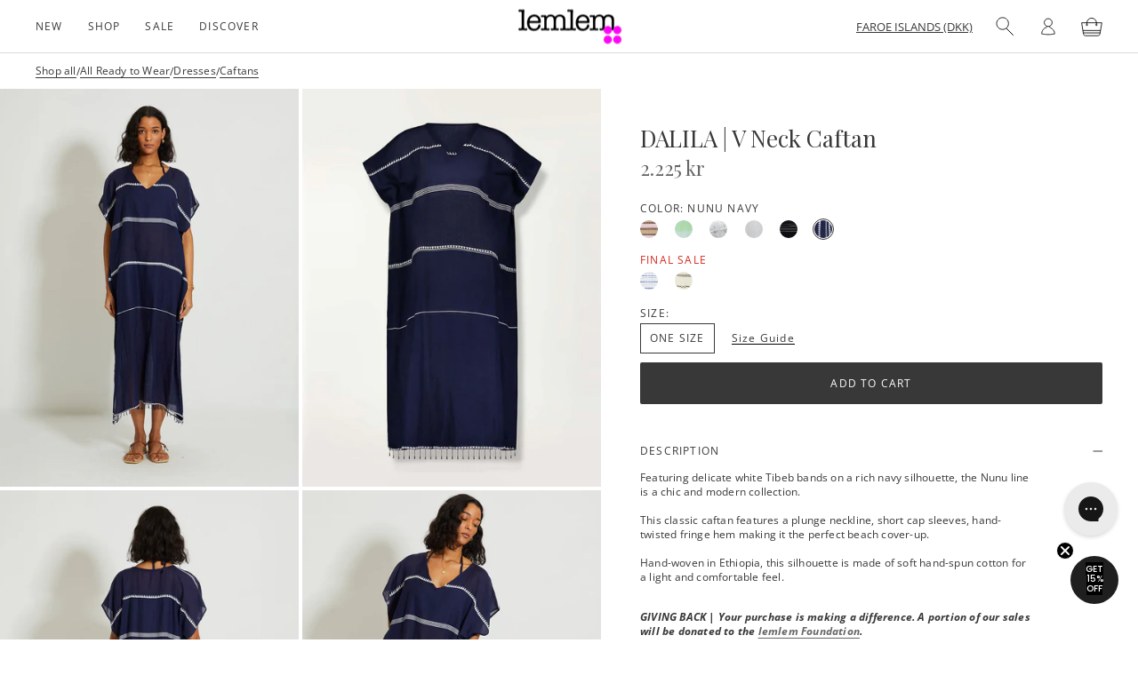

--- FILE ---
content_type: text/html; charset=utf-8
request_url: https://www.lemlem.com/en-fo/products/nunu-classic-caftan
body_size: 52239
content:
<!doctype html>

<html class="no-js" lang="en">
  <head>
    <meta charset="utf-8">
    <meta http-equiv="X-UA-Compatible" content="IE=edge,chrome=1">
    <meta name="viewport" content="width=device-width, initial-scale=1.0, height=device-height">
    <meta name="theme-color" content="">

    <title>
      lemlem Women&#39;s DALILA Long V Neck Caftan Dress in Nunu Navy
      
      
    </title>

    <script>
      !function(w,d,s,t,a){if(w.amzn)return;w.amzn=a=function(){w.amzn.q.push([arguments,(new Date).getTime()])};a.q=[];a.version="0.0";s=d.createElement("script");s.src="https://c.amazon-adsystem.com/aat/amzn.js";s.id="amzn-pixel";s.async=true;t=d.getElementsByTagName("script")[ 0];t.parentNode.insertBefore(s,t)}(window,document);
      amzn("setRegion", "NA");
      amzn("addTag", "262c5f9c-9bb8-467a-b8d7-9db88561431e");
      amzn("trackEvent", "PageView");
    </script>
    <!-- Snap Pixel Code -->
    <script type=text/javascript>
    (function(e,t,n){if(e.snaptr)return;var a=e.snaptr=function(){a.handleRequest?a.handleRequest.apply(a,arguments):a.queue.push(arguments)};
    a.queue=[];var s="script";r=t.createElement(s);r.async=!0;
    r.src=n;var u=t.getElementsByTagName(s)[0];
    u.parentNode.insertBefore(r,u);})(window,document,"https://sc-static.net/scevent.min.js");

    snaptr('init', "166c96d8-adb4-4e04-80b9-86f1dc53ed93", {
    'user_email': 'shop@lemlem.com'
    });

    var page_title = '';
    if(page_title == '') {
      page_title = 'Homepage';
    }
    snaptr('track', 'PAGE_VIEW', {'page': page_title});
    
      snaptr('track', 'VIEW_CONTENT', {'price': 2225, 'currency': 'USD', 'product_id': '4670960664618'})
    
    </script>
    <!-- End Snap Pixel Code -->
    
<meta name="description" content="This classic caftan features a plunge neckline, short cap sleeves, hand-twisted fringe hem making it the perfect beach cover-up. Hand-woven in Ethiopia, this silhouette is made of soft hand-spun cotton for a light and comfortable feel."><link rel="canonical" href="https://www.lemlem.com/en-fo/products/nunu-classic-caftan"><link
        rel="shortcut icon"
        href="//www.lemlem.com/cdn/shop/files/lemlem_96x.png?v=1623363082"
        type="image/png"><meta property="og:type" content="product">
  <meta property="og:title" content="DALILA | V Neck Caftan"><meta property="og:image" content="http://www.lemlem.com/cdn/shop/files/lemlem_NUNU_Navy_DALILA_Caftan_1_900x1200_6daa530e-6d06-4c5f-b9ff-ea1a7cbf8302_1024x.jpg?v=1732044913">
    <meta property="og:image:secure_url" content="https://www.lemlem.com/cdn/shop/files/lemlem_NUNU_Navy_DALILA_Caftan_1_900x1200_6daa530e-6d06-4c5f-b9ff-ea1a7cbf8302_1024x.jpg?v=1732044913"><meta property="og:image" content="http://www.lemlem.com/cdn/shop/products/SW2167_NUNU-CLASSIC-CAFTAN-_web_900x1200_9565333a-3307-4417-a1b0-07d6ff12e898_1024x.jpg?v=1687362593">
    <meta property="og:image:secure_url" content="https://www.lemlem.com/cdn/shop/products/SW2167_NUNU-CLASSIC-CAFTAN-_web_900x1200_9565333a-3307-4417-a1b0-07d6ff12e898_1024x.jpg?v=1687362593"><meta property="og:image" content="http://www.lemlem.com/cdn/shop/files/lemlem_NUNU_Navy_DALILA_Caftan_2_900x1200_293c0271-f44c-4ffc-8f37-e1ec509dd09e_1024x.jpg?v=1732044913">
    <meta property="og:image:secure_url" content="https://www.lemlem.com/cdn/shop/files/lemlem_NUNU_Navy_DALILA_Caftan_2_900x1200_293c0271-f44c-4ffc-8f37-e1ec509dd09e_1024x.jpg?v=1732044913"><meta property="product:price:amount" content="2.225,00">
  <meta property="product:price:currency" content="DKK"><meta property="og:description" content="This classic caftan features a plunge neckline, short cap sleeves, hand-twisted fringe hem making it the perfect beach cover-up. Hand-woven in Ethiopia, this silhouette is made of soft hand-spun cotton for a light and comfortable feel."><meta property="og:url" content="https://www.lemlem.com/en-fo/products/nunu-classic-caftan">
<meta property="og:site_name" content="lemlem"><meta name="twitter:card" content="summary"><meta name="twitter:title" content="DALILA | V Neck Caftan">
  <meta name="twitter:description" content="Featuring delicate white Tibeb bands on a rich navy silhouette, the Nunu line is a chic and modern collection.This classic caftan features a plunge neckline, short cap sleeves, hand-twisted fringe hem making it the perfect beach cover-up. Hand-woven in Ethiopia, this silhouette is made of soft hand-spun cotton for a light and comfortable feel. GIVING BACK | Your purchase is making a difference. A portion of our sales will be donated to the

 lemlem Foundation.
">
  <meta name="twitter:image" content="https://www.lemlem.com/cdn/shop/files/lemlem_NUNU_Navy_DALILA_Caftan_1_900x1200_6daa530e-6d06-4c5f-b9ff-ea1a7cbf8302_600x600_crop_center.jpg?v=1732044913">

    <script>window.performance && window.performance.mark && window.performance.mark('shopify.content_for_header.start');</script><meta name="google-site-verification" content="KV86JgUdLCTJqfLbhinuHn4MH-fGKbB8ybfz_Nv6naA">
<meta name="google-site-verification" content="KV86JgUdLCTJqfLbhinuHn4MH-fGKbB8ybfz_Nv6naA">
<meta name="google-site-verification" content="hHsRvrf_sOfugouzCIXd7RJoRfdyO6csDW4ZXAt4pA8">
<meta id="shopify-digital-wallet" name="shopify-digital-wallet" content="/642582/digital_wallets/dialog">
<meta name="shopify-checkout-api-token" content="bf95a7b03855b4535f6c7ebb063bdada">
<meta id="in-context-paypal-metadata" data-shop-id="642582" data-venmo-supported="false" data-environment="production" data-locale="en_US" data-paypal-v4="true" data-currency="DKK">
<link rel="alternate" hreflang="x-default" href="https://www.lemlem.com/products/nunu-classic-caftan">
<link rel="alternate" hreflang="en" href="https://www.lemlem.com/products/nunu-classic-caftan">
<link rel="alternate" hreflang="en-CR" href="https://www.lemlem.com/en-cr/products/nunu-classic-caftan">
<link rel="alternate" hreflang="en-IL" href="https://www.lemlem.com/en-il/products/nunu-classic-caftan">
<link rel="alternate" hreflang="en-AD" href="https://www.lemlem.com/en-ad/products/nunu-classic-caftan">
<link rel="alternate" hreflang="en-AE" href="https://www.lemlem.com/en-ae/products/nunu-classic-caftan">
<link rel="alternate" hreflang="en-AG" href="https://www.lemlem.com/en-ag/products/nunu-classic-caftan">
<link rel="alternate" hreflang="en-AI" href="https://www.lemlem.com/en-ai/products/nunu-classic-caftan">
<link rel="alternate" hreflang="en-AL" href="https://www.lemlem.com/en-al/products/nunu-classic-caftan">
<link rel="alternate" hreflang="en-AM" href="https://www.lemlem.com/en-am/products/nunu-classic-caftan">
<link rel="alternate" hreflang="en-AO" href="https://www.lemlem.com/en-ao/products/nunu-classic-caftan">
<link rel="alternate" hreflang="en-AR" href="https://www.lemlem.com/en-ar/products/nunu-classic-caftan">
<link rel="alternate" hreflang="en-AT" href="https://www.lemlem.com/en-at/products/nunu-classic-caftan">
<link rel="alternate" hreflang="en-AU" href="https://www.lemlem.com/en-au/products/nunu-classic-caftan">
<link rel="alternate" hreflang="en-AW" href="https://www.lemlem.com/en-aw/products/nunu-classic-caftan">
<link rel="alternate" hreflang="en-AZ" href="https://www.lemlem.com/en-az/products/nunu-classic-caftan">
<link rel="alternate" hreflang="en-BA" href="https://www.lemlem.com/en-ba/products/nunu-classic-caftan">
<link rel="alternate" hreflang="en-BB" href="https://www.lemlem.com/en-bb/products/nunu-classic-caftan">
<link rel="alternate" hreflang="en-BD" href="https://www.lemlem.com/en-bd/products/nunu-classic-caftan">
<link rel="alternate" hreflang="en-BE" href="https://www.lemlem.com/en-be/products/nunu-classic-caftan">
<link rel="alternate" hreflang="fr-BE" href="https://www.lemlem.com/fr-be/products/nunu-classique-caftan">
<link rel="alternate" hreflang="en-BF" href="https://www.lemlem.com/en-bf/products/nunu-classic-caftan">
<link rel="alternate" hreflang="en-BG" href="https://www.lemlem.com/en-bg/products/nunu-classic-caftan">
<link rel="alternate" hreflang="en-BH" href="https://www.lemlem.com/en-bh/products/nunu-classic-caftan">
<link rel="alternate" hreflang="en-BI" href="https://www.lemlem.com/en-bi/products/nunu-classic-caftan">
<link rel="alternate" hreflang="en-BJ" href="https://www.lemlem.com/en-bj/products/nunu-classic-caftan">
<link rel="alternate" hreflang="en-BN" href="https://www.lemlem.com/en-bn/products/nunu-classic-caftan">
<link rel="alternate" hreflang="en-BO" href="https://www.lemlem.com/en-bo/products/nunu-classic-caftan">
<link rel="alternate" hreflang="en-BR" href="https://www.lemlem.com/en-br/products/nunu-classic-caftan">
<link rel="alternate" hreflang="en-BS" href="https://www.lemlem.com/en-bs/products/nunu-classic-caftan">
<link rel="alternate" hreflang="en-BW" href="https://www.lemlem.com/en-bw/products/nunu-classic-caftan">
<link rel="alternate" hreflang="en-BZ" href="https://www.lemlem.com/en-bz/products/nunu-classic-caftan">
<link rel="alternate" hreflang="en-CA" href="https://www.lemlem.com/en-ca/products/nunu-classic-caftan">
<link rel="alternate" hreflang="fr-CA" href="https://www.lemlem.com/fr-ca/products/nunu-classique-caftan">
<link rel="alternate" hreflang="en-CG" href="https://www.lemlem.com/en-cg/products/nunu-classic-caftan">
<link rel="alternate" hreflang="en-CI" href="https://www.lemlem.com/en-ci/products/nunu-classic-caftan">
<link rel="alternate" hreflang="en-CK" href="https://www.lemlem.com/en-ck/products/nunu-classic-caftan">
<link rel="alternate" hreflang="en-CL" href="https://www.lemlem.com/en-cl/products/nunu-classic-caftan">
<link rel="alternate" hreflang="en-CM" href="https://www.lemlem.com/en-cm/products/nunu-classic-caftan">
<link rel="alternate" hreflang="en-CN" href="https://www.lemlem.com/en-cn/products/nunu-classic-caftan">
<link rel="alternate" hreflang="en-CO" href="https://www.lemlem.com/en-co/products/nunu-classic-caftan">
<link rel="alternate" hreflang="en-CV" href="https://www.lemlem.com/en-cv/products/nunu-classic-caftan">
<link rel="alternate" hreflang="en-CY" href="https://www.lemlem.com/en-cy/products/nunu-classic-caftan">
<link rel="alternate" hreflang="en-CZ" href="https://www.lemlem.com/en-cz/products/nunu-classic-caftan">
<link rel="alternate" hreflang="en-DJ" href="https://www.lemlem.com/en-dj/products/nunu-classic-caftan">
<link rel="alternate" hreflang="en-DK" href="https://www.lemlem.com/en-dk/products/nunu-classic-caftan">
<link rel="alternate" hreflang="en-DM" href="https://www.lemlem.com/en-dm/products/nunu-classic-caftan">
<link rel="alternate" hreflang="en-DO" href="https://www.lemlem.com/en-do/products/nunu-classic-caftan">
<link rel="alternate" hreflang="en-DZ" href="https://www.lemlem.com/en-dz/products/nunu-classic-caftan">
<link rel="alternate" hreflang="fr-DZ" href="https://www.lemlem.com/fr-dz/products/nunu-classique-caftan">
<link rel="alternate" hreflang="en-EC" href="https://www.lemlem.com/en-ec/products/nunu-classic-caftan">
<link rel="alternate" hreflang="en-EE" href="https://www.lemlem.com/en-ee/products/nunu-classic-caftan">
<link rel="alternate" hreflang="en-EG" href="https://www.lemlem.com/en-eg/products/nunu-classic-caftan">
<link rel="alternate" hreflang="en-ES" href="https://www.lemlem.com/en-es/products/nunu-classic-caftan">
<link rel="alternate" hreflang="en-ET" href="https://www.lemlem.com/en-et/products/nunu-classic-caftan">
<link rel="alternate" hreflang="en-DE" href="https://www.lemlem.com/en-de/products/nunu-classic-caftan">
<link rel="alternate" hreflang="en-FJ" href="https://www.lemlem.com/en-fj/products/nunu-classic-caftan">
<link rel="alternate" hreflang="en-FK" href="https://www.lemlem.com/en-fk/products/nunu-classic-caftan">
<link rel="alternate" hreflang="en-FO" href="https://www.lemlem.com/en-fo/products/nunu-classic-caftan">
<link rel="alternate" hreflang="fr-FR" href="https://www.lemlem.com/fr-fr/products/nunu-classique-caftan">
<link rel="alternate" hreflang="en-FR" href="https://www.lemlem.com/en-fr/products/nunu-classic-caftan">
<link rel="alternate" hreflang="en-GA" href="https://www.lemlem.com/en-ga/products/nunu-classic-caftan">
<link rel="alternate" hreflang="en-GD" href="https://www.lemlem.com/en-gd/products/nunu-classic-caftan">
<link rel="alternate" hreflang="en-GE" href="https://www.lemlem.com/en-ge/products/nunu-classic-caftan">
<link rel="alternate" hreflang="fr-GF" href="https://www.lemlem.com/fr-gf/products/nunu-classique-caftan">
<link rel="alternate" hreflang="en-GF" href="https://www.lemlem.com/en-gf/products/nunu-classic-caftan">
<link rel="alternate" hreflang="en-GG" href="https://www.lemlem.com/en-gg/products/nunu-classic-caftan">
<link rel="alternate" hreflang="en-GH" href="https://www.lemlem.com/en-gh/products/nunu-classic-caftan">
<link rel="alternate" hreflang="en-GI" href="https://www.lemlem.com/en-gi/products/nunu-classic-caftan">
<link rel="alternate" hreflang="en-GL" href="https://www.lemlem.com/en-gl/products/nunu-classic-caftan">
<link rel="alternate" hreflang="en-GM" href="https://www.lemlem.com/en-gm/products/nunu-classic-caftan">
<link rel="alternate" hreflang="en-GN" href="https://www.lemlem.com/en-gn/products/nunu-classic-caftan">
<link rel="alternate" hreflang="en-GP" href="https://www.lemlem.com/en-gp/products/nunu-classic-caftan">
<link rel="alternate" hreflang="fr-GP" href="https://www.lemlem.com/fr-gp/products/nunu-classique-caftan">
<link rel="alternate" hreflang="en-GQ" href="https://www.lemlem.com/en-gq/products/nunu-classic-caftan">
<link rel="alternate" hreflang="en-GR" href="https://www.lemlem.com/en-gr/products/nunu-classic-caftan">
<link rel="alternate" hreflang="en-IT" href="https://www.lemlem.com/en-it/products/nunu-classic-caftan">
<link rel="alternate" hreflang="en-GW" href="https://www.lemlem.com/en-gw/products/nunu-classic-caftan">
<link rel="alternate" hreflang="en-GY" href="https://www.lemlem.com/en-gy/products/nunu-classic-caftan">
<link rel="alternate" hreflang="en-HK" href="https://www.lemlem.com/en-hk/products/nunu-classic-caftan">
<link rel="alternate" hreflang="en-HN" href="https://www.lemlem.com/en-hn/products/nunu-classic-caftan">
<link rel="alternate" hreflang="en-HR" href="https://www.lemlem.com/en-hr/products/nunu-classic-caftan">
<link rel="alternate" hreflang="en-HT" href="https://www.lemlem.com/en-ht/products/nunu-classic-caftan">
<link rel="alternate" hreflang="en-HU" href="https://www.lemlem.com/en-hu/products/nunu-classic-caftan">
<link rel="alternate" hreflang="en-ID" href="https://www.lemlem.com/en-id/products/nunu-classic-caftan">
<link rel="alternate" hreflang="en-IE" href="https://www.lemlem.com/en-ie/products/nunu-classic-caftan">
<link rel="alternate" hreflang="en-IM" href="https://www.lemlem.com/en-im/products/nunu-classic-caftan">
<link rel="alternate" hreflang="en-IN" href="https://www.lemlem.com/en-in/products/nunu-classic-caftan">
<link rel="alternate" hreflang="en-IS" href="https://www.lemlem.com/en-is/products/nunu-classic-caftan">
<link rel="alternate" hreflang="en-JM" href="https://www.lemlem.com/en-jm/products/nunu-classic-caftan">
<link rel="alternate" hreflang="en-JO" href="https://www.lemlem.com/en-jo/products/nunu-classic-caftan">
<link rel="alternate" hreflang="en-JP" href="https://www.lemlem.com/en-jp/products/nunu-classic-caftan">
<link rel="alternate" hreflang="en-KE" href="https://www.lemlem.com/en-ke/products/nunu-classic-caftan">
<link rel="alternate" hreflang="en-KG" href="https://www.lemlem.com/en-kg/products/nunu-classic-caftan">
<link rel="alternate" hreflang="en-KH" href="https://www.lemlem.com/en-kh/products/nunu-classic-caftan">
<link rel="alternate" hreflang="en-KM" href="https://www.lemlem.com/en-km/products/nunu-classic-caftan">
<link rel="alternate" hreflang="en-KR" href="https://www.lemlem.com/en-kr/products/nunu-classic-caftan">
<link rel="alternate" hreflang="en-KW" href="https://www.lemlem.com/en-kw/products/nunu-classic-caftan">
<link rel="alternate" hreflang="en-KY" href="https://www.lemlem.com/en-ky/products/nunu-classic-caftan">
<link rel="alternate" hreflang="en-KZ" href="https://www.lemlem.com/en-kz/products/nunu-classic-caftan">
<link rel="alternate" hreflang="en-LA" href="https://www.lemlem.com/en-la/products/nunu-classic-caftan">
<link rel="alternate" hreflang="en-LB" href="https://www.lemlem.com/en-lb/products/nunu-classic-caftan">
<link rel="alternate" hreflang="en-LI" href="https://www.lemlem.com/en-li/products/nunu-classic-caftan">
<link rel="alternate" hreflang="en-LR" href="https://www.lemlem.com/en-lr/products/nunu-classic-caftan">
<link rel="alternate" hreflang="en-LS" href="https://www.lemlem.com/en-ls/products/nunu-classic-caftan">
<link rel="alternate" hreflang="en-LT" href="https://www.lemlem.com/en-lt/products/nunu-classic-caftan">
<link rel="alternate" hreflang="fr-LU" href="https://www.lemlem.com/fr-lu/products/nunu-classique-caftan">
<link rel="alternate" hreflang="en-LU" href="https://www.lemlem.com/en-lu/products/nunu-classic-caftan">
<link rel="alternate" hreflang="en-LV" href="https://www.lemlem.com/en-lv/products/nunu-classic-caftan">
<link rel="alternate" hreflang="en-MA" href="https://www.lemlem.com/en-ma/products/nunu-classic-caftan">
<link rel="alternate" hreflang="fr-MA" href="https://www.lemlem.com/fr-ma/products/nunu-classique-caftan">
<link rel="alternate" hreflang="fr-MC" href="https://www.lemlem.com/fr-mc/products/nunu-classique-caftan">
<link rel="alternate" hreflang="en-MC" href="https://www.lemlem.com/en-mc/products/nunu-classic-caftan">
<link rel="alternate" hreflang="en-MD" href="https://www.lemlem.com/en-md/products/nunu-classic-caftan">
<link rel="alternate" hreflang="en-ME" href="https://www.lemlem.com/en-me/products/nunu-classic-caftan">
<link rel="alternate" hreflang="en-MK" href="https://www.lemlem.com/en-mk/products/nunu-classic-caftan">
<link rel="alternate" hreflang="en-MN" href="https://www.lemlem.com/en-mn/products/nunu-classic-caftan">
<link rel="alternate" hreflang="en-MO" href="https://www.lemlem.com/en-mo/products/nunu-classic-caftan">
<link rel="alternate" hreflang="fr-MQ" href="https://www.lemlem.com/fr-mq/products/nunu-classique-caftan">
<link rel="alternate" hreflang="en-MQ" href="https://www.lemlem.com/en-mq/products/nunu-classic-caftan">
<link rel="alternate" hreflang="en-MS" href="https://www.lemlem.com/en-ms/products/nunu-classic-caftan">
<link rel="alternate" hreflang="en-MT" href="https://www.lemlem.com/en-mt/products/nunu-classic-caftan">
<link rel="alternate" hreflang="en-MU" href="https://www.lemlem.com/en-mu/products/nunu-classic-caftan">
<link rel="alternate" hreflang="en-MV" href="https://www.lemlem.com/en-mv/products/nunu-classic-caftan">
<link rel="alternate" hreflang="en-MW" href="https://www.lemlem.com/en-mw/products/nunu-classic-caftan">
<link rel="alternate" hreflang="en-MX" href="https://www.lemlem.com/en-mx/products/nunu-classic-caftan">
<link rel="alternate" hreflang="en-MY" href="https://www.lemlem.com/en-my/products/nunu-classic-caftan">
<link rel="alternate" hreflang="en-RO" href="https://www.lemlem.com/en-ro/products/nunu-classic-caftan">
<link rel="alternate" hreflang="en-NA" href="https://www.lemlem.com/en-na/products/nunu-classic-caftan">
<link rel="alternate" hreflang="en-NG" href="https://www.lemlem.com/en-ng/products/nunu-classic-caftan">
<link rel="alternate" hreflang="en-NI" href="https://www.lemlem.com/en-ni/products/nunu-classic-caftan">
<link rel="alternate" hreflang="en-NL" href="https://www.lemlem.com/en-nl/products/nunu-classic-caftan">
<link rel="alternate" hreflang="en-NO" href="https://www.lemlem.com/en-no/products/nunu-classic-caftan">
<link rel="alternate" hreflang="en-NP" href="https://www.lemlem.com/en-np/products/nunu-classic-caftan">
<link rel="alternate" hreflang="en-NR" href="https://www.lemlem.com/en-nr/products/nunu-classic-caftan">
<link rel="alternate" hreflang="en-NU" href="https://www.lemlem.com/en-nu/products/nunu-classic-caftan">
<link rel="alternate" hreflang="en-NZ" href="https://www.lemlem.com/en-nz/products/nunu-classic-caftan">
<link rel="alternate" hreflang="en-OM" href="https://www.lemlem.com/en-om/products/nunu-classic-caftan">
<link rel="alternate" hreflang="en-PA" href="https://www.lemlem.com/en-pa/products/nunu-classic-caftan">
<link rel="alternate" hreflang="en-PE" href="https://www.lemlem.com/en-pe/products/nunu-classic-caftan">
<link rel="alternate" hreflang="en-PF" href="https://www.lemlem.com/en-pf/products/nunu-classic-caftan">
<link rel="alternate" hreflang="en-PG" href="https://www.lemlem.com/en-pg/products/nunu-classic-caftan">
<link rel="alternate" hreflang="en-LK" href="https://www.lemlem.com/en-lk/products/nunu-classic-caftan">
<link rel="alternate" hreflang="en-PK" href="https://www.lemlem.com/en-pk/products/nunu-classic-caftan">
<link rel="alternate" hreflang="en-PL" href="https://www.lemlem.com/en-pl/products/nunu-classic-caftan">
<link rel="alternate" hreflang="en-PT" href="https://www.lemlem.com/en-pt/products/nunu-classic-caftan">
<link rel="alternate" hreflang="en-PY" href="https://www.lemlem.com/en-py/products/nunu-classic-caftan">
<link rel="alternate" hreflang="en-QA" href="https://www.lemlem.com/en-qa/products/nunu-classic-caftan">
<link rel="alternate" hreflang="en-RE" href="https://www.lemlem.com/en-re/products/nunu-classic-caftan">
<link rel="alternate" hreflang="fr-RE" href="https://www.lemlem.com/fr-re/products/nunu-classique-caftan">
<link rel="alternate" hreflang="en-RS" href="https://www.lemlem.com/en-rs/products/nunu-classic-caftan">
<link rel="alternate" hreflang="en-CH" href="https://www.lemlem.com/en-ch/products/nunu-classic-caftan">
<link rel="alternate" hreflang="fr-CH" href="https://www.lemlem.com/fr-ch/products/nunu-classique-caftan">
<link rel="alternate" hreflang="en-SA" href="https://www.lemlem.com/en-sa/products/nunu-classic-caftan">
<link rel="alternate" hreflang="en-SB" href="https://www.lemlem.com/en-sb/products/nunu-classic-caftan">
<link rel="alternate" hreflang="en-SC" href="https://www.lemlem.com/en-sc/products/nunu-classic-caftan">
<link rel="alternate" hreflang="en-SE" href="https://www.lemlem.com/en-se/products/nunu-classic-caftan">
<link rel="alternate" hreflang="en-SG" href="https://www.lemlem.com/en-sg/products/nunu-classic-caftan">
<link rel="alternate" hreflang="en-SI" href="https://www.lemlem.com/en-si/products/nunu-classic-caftan">
<link rel="alternate" hreflang="en-SK" href="https://www.lemlem.com/en-sk/products/nunu-classic-caftan">
<link rel="alternate" hreflang="en-SL" href="https://www.lemlem.com/en-sl/products/nunu-classic-caftan">
<link rel="alternate" hreflang="en-SM" href="https://www.lemlem.com/en-sm/products/nunu-classic-caftan">
<link rel="alternate" hreflang="en-SN" href="https://www.lemlem.com/en-sn/products/nunu-classic-caftan">
<link rel="alternate" hreflang="en-SR" href="https://www.lemlem.com/en-sr/products/nunu-classic-caftan">
<link rel="alternate" hreflang="en-ST" href="https://www.lemlem.com/en-st/products/nunu-classic-caftan">
<link rel="alternate" hreflang="en-SV" href="https://www.lemlem.com/en-sv/products/nunu-classic-caftan">
<link rel="alternate" hreflang="en-SZ" href="https://www.lemlem.com/en-sz/products/nunu-classic-caftan">
<link rel="alternate" hreflang="en-TC" href="https://www.lemlem.com/en-tc/products/nunu-classic-caftan">
<link rel="alternate" hreflang="en-GB" href="https://www.lemlem.com/en-gb/products/nunu-classic-caftan">
<link rel="alternate" hreflang="en-TG" href="https://www.lemlem.com/en-tg/products/nunu-classic-caftan">
<link rel="alternate" hreflang="en-TH" href="https://www.lemlem.com/en-th/products/nunu-classic-caftan">
<link rel="alternate" hreflang="en-TM" href="https://www.lemlem.com/en-tm/products/nunu-classic-caftan">
<link rel="alternate" hreflang="en-TN" href="https://www.lemlem.com/en-tn/products/nunu-classic-caftan">
<link rel="alternate" hreflang="fr-TN" href="https://www.lemlem.com/fr-tn/products/nunu-classique-caftan">
<link rel="alternate" hreflang="en-TO" href="https://www.lemlem.com/en-to/products/nunu-classic-caftan">
<link rel="alternate" hreflang="en-TL" href="https://www.lemlem.com/en-tl/products/nunu-classic-caftan">
<link rel="alternate" hreflang="en-TR" href="https://www.lemlem.com/en-tr/products/nunu-classic-caftan">
<link rel="alternate" hreflang="en-TT" href="https://www.lemlem.com/en-tt/products/nunu-classic-caftan">
<link rel="alternate" hreflang="en-TV" href="https://www.lemlem.com/en-tv/products/nunu-classic-caftan">
<link rel="alternate" hreflang="en-TW" href="https://www.lemlem.com/en-tw/products/nunu-classic-caftan">
<link rel="alternate" hreflang="en-TZ" href="https://www.lemlem.com/en-tz/products/nunu-classic-caftan">
<link rel="alternate" hreflang="en-UG" href="https://www.lemlem.com/en-ug/products/nunu-classic-caftan">
<link rel="alternate" hreflang="en-UY" href="https://www.lemlem.com/en-uy/products/nunu-classic-caftan">
<link rel="alternate" hreflang="en-UZ" href="https://www.lemlem.com/en-uz/products/nunu-classic-caftan">
<link rel="alternate" hreflang="en-VA" href="https://www.lemlem.com/en-va/products/nunu-classic-caftan">
<link rel="alternate" hreflang="en-VE" href="https://www.lemlem.com/en-ve/products/nunu-classic-caftan">
<link rel="alternate" hreflang="en-VG" href="https://www.lemlem.com/en-vg/products/nunu-classic-caftan">
<link rel="alternate" hreflang="en-VN" href="https://www.lemlem.com/en-vn/products/nunu-classic-caftan">
<link rel="alternate" hreflang="en-VU" href="https://www.lemlem.com/en-vu/products/nunu-classic-caftan">
<link rel="alternate" hreflang="en-WF" href="https://www.lemlem.com/en-wf/products/nunu-classic-caftan">
<link rel="alternate" hreflang="fr-WF" href="https://www.lemlem.com/fr-wf/products/nunu-classique-caftan">
<link rel="alternate" hreflang="en-WS" href="https://www.lemlem.com/en-ws/products/nunu-classic-caftan">
<link rel="alternate" hreflang="fr-YT" href="https://www.lemlem.com/fr-yt/products/nunu-classique-caftan">
<link rel="alternate" hreflang="en-YT" href="https://www.lemlem.com/en-yt/products/nunu-classic-caftan">
<link rel="alternate" hreflang="en-ZA" href="https://www.lemlem.com/en-za/products/nunu-classic-caftan">
<link rel="alternate" hreflang="en-ZM" href="https://www.lemlem.com/en-zm/products/nunu-classic-caftan">
<link rel="alternate" hreflang="en-ZW" href="https://www.lemlem.com/en-zw/products/nunu-classic-caftan">
<link rel="alternate" hreflang="en-FI" href="https://www.lemlem.com/en-fi/products/nunu-classic-caftan">
<link rel="alternate" hreflang="en-GT" href="https://www.lemlem.com/en-gt/products/nunu-classic-caftan">
<link rel="alternate" hreflang="en-MZ" href="https://www.lemlem.com/en-mz/products/nunu-classic-caftan">
<link rel="alternate" hreflang="en-NC" href="https://www.lemlem.com/en-nc/products/nunu-classic-caftan">
<link rel="alternate" hreflang="fr-NC" href="https://www.lemlem.com/fr-nc/products/nunu-classique-caftan">
<link rel="alternate" hreflang="en-PH" href="https://www.lemlem.com/en-ph/products/nunu-classic-caftan">
<link rel="alternate" hreflang="en-RW" href="https://www.lemlem.com/en-rw/products/nunu-classic-caftan">
<link rel="alternate" hreflang="en-TD" href="https://www.lemlem.com/en-td/products/nunu-classic-caftan">
<link rel="alternate" hreflang="en-SX" href="https://www.lemlem.com/en-sx/products/nunu-classic-caftan">
<link rel="alternate" hreflang="en-CW" href="https://www.lemlem.com/en-cw/products/nunu-classic-caftan">
<link rel="alternate" hreflang="en-BL" href="https://www.lemlem.com/en-bl/products/nunu-classic-caftan">
<link rel="alternate" hreflang="fr-BL" href="https://www.lemlem.com/fr-bl/products/nunu-classique-caftan">
<link rel="alternate" hreflang="en-KN" href="https://www.lemlem.com/en-kn/products/nunu-classic-caftan">
<link rel="alternate" hreflang="en-LC" href="https://www.lemlem.com/en-lc/products/nunu-classic-caftan">
<link rel="alternate" hreflang="fr-MF" href="https://www.lemlem.com/fr-mf/products/nunu-classique-caftan">
<link rel="alternate" hreflang="en-MF" href="https://www.lemlem.com/en-mf/products/nunu-classic-caftan">
<link rel="alternate" hreflang="en-SH" href="https://www.lemlem.com/en-sh/products/nunu-classic-caftan">
<link rel="alternate" hreflang="en-VC" href="https://www.lemlem.com/en-vc/products/nunu-classic-caftan">
<link rel="alternate" type="application/json+oembed" href="https://www.lemlem.com/en-fo/products/nunu-classic-caftan.oembed">
<script async="async" src="/checkouts/internal/preloads.js?locale=en-FO"></script>
<link rel="preconnect" href="https://shop.app" crossorigin="anonymous">
<script async="async" src="https://shop.app/checkouts/internal/preloads.js?locale=en-FO&shop_id=642582" crossorigin="anonymous"></script>
<script id="apple-pay-shop-capabilities" type="application/json">{"shopId":642582,"countryCode":"US","currencyCode":"DKK","merchantCapabilities":["supports3DS"],"merchantId":"gid:\/\/shopify\/Shop\/642582","merchantName":"lemlem","requiredBillingContactFields":["postalAddress","email","phone"],"requiredShippingContactFields":["postalAddress","email","phone"],"shippingType":"shipping","supportedNetworks":["visa","masterCard","amex","discover","elo","jcb"],"total":{"type":"pending","label":"lemlem","amount":"1.00"},"shopifyPaymentsEnabled":true,"supportsSubscriptions":true}</script>
<script id="shopify-features" type="application/json">{"accessToken":"bf95a7b03855b4535f6c7ebb063bdada","betas":["rich-media-storefront-analytics"],"domain":"www.lemlem.com","predictiveSearch":true,"shopId":642582,"locale":"en"}</script>
<script>var Shopify = Shopify || {};
Shopify.shop = "lemlem.myshopify.com";
Shopify.locale = "en";
Shopify.currency = {"active":"DKK","rate":"6.44711"};
Shopify.country = "FO";
Shopify.theme = {"name":"lemlem\/release\/0.14.2","id":180416119089,"schema_name":"Treystige","schema_version":"0.5.0","theme_store_id":null,"role":"main"};
Shopify.theme.handle = "null";
Shopify.theme.style = {"id":null,"handle":null};
Shopify.cdnHost = "www.lemlem.com/cdn";
Shopify.routes = Shopify.routes || {};
Shopify.routes.root = "/en-fo/";</script>
<script type="module">!function(o){(o.Shopify=o.Shopify||{}).modules=!0}(window);</script>
<script>!function(o){function n(){var o=[];function n(){o.push(Array.prototype.slice.apply(arguments))}return n.q=o,n}var t=o.Shopify=o.Shopify||{};t.loadFeatures=n(),t.autoloadFeatures=n()}(window);</script>
<script>
  window.ShopifyPay = window.ShopifyPay || {};
  window.ShopifyPay.apiHost = "shop.app\/pay";
  window.ShopifyPay.redirectState = null;
</script>
<script id="shop-js-analytics" type="application/json">{"pageType":"product"}</script>
<script defer="defer" async type="module" src="//www.lemlem.com/cdn/shopifycloud/shop-js/modules/v2/client.init-shop-cart-sync_BN7fPSNr.en.esm.js"></script>
<script defer="defer" async type="module" src="//www.lemlem.com/cdn/shopifycloud/shop-js/modules/v2/chunk.common_Cbph3Kss.esm.js"></script>
<script defer="defer" async type="module" src="//www.lemlem.com/cdn/shopifycloud/shop-js/modules/v2/chunk.modal_DKumMAJ1.esm.js"></script>
<script type="module">
  await import("//www.lemlem.com/cdn/shopifycloud/shop-js/modules/v2/client.init-shop-cart-sync_BN7fPSNr.en.esm.js");
await import("//www.lemlem.com/cdn/shopifycloud/shop-js/modules/v2/chunk.common_Cbph3Kss.esm.js");
await import("//www.lemlem.com/cdn/shopifycloud/shop-js/modules/v2/chunk.modal_DKumMAJ1.esm.js");

  window.Shopify.SignInWithShop?.initShopCartSync?.({"fedCMEnabled":true,"windoidEnabled":true});

</script>
<script>
  window.Shopify = window.Shopify || {};
  if (!window.Shopify.featureAssets) window.Shopify.featureAssets = {};
  window.Shopify.featureAssets['shop-js'] = {"shop-cart-sync":["modules/v2/client.shop-cart-sync_CJVUk8Jm.en.esm.js","modules/v2/chunk.common_Cbph3Kss.esm.js","modules/v2/chunk.modal_DKumMAJ1.esm.js"],"init-fed-cm":["modules/v2/client.init-fed-cm_7Fvt41F4.en.esm.js","modules/v2/chunk.common_Cbph3Kss.esm.js","modules/v2/chunk.modal_DKumMAJ1.esm.js"],"init-shop-email-lookup-coordinator":["modules/v2/client.init-shop-email-lookup-coordinator_Cc088_bR.en.esm.js","modules/v2/chunk.common_Cbph3Kss.esm.js","modules/v2/chunk.modal_DKumMAJ1.esm.js"],"init-windoid":["modules/v2/client.init-windoid_hPopwJRj.en.esm.js","modules/v2/chunk.common_Cbph3Kss.esm.js","modules/v2/chunk.modal_DKumMAJ1.esm.js"],"shop-button":["modules/v2/client.shop-button_B0jaPSNF.en.esm.js","modules/v2/chunk.common_Cbph3Kss.esm.js","modules/v2/chunk.modal_DKumMAJ1.esm.js"],"shop-cash-offers":["modules/v2/client.shop-cash-offers_DPIskqss.en.esm.js","modules/v2/chunk.common_Cbph3Kss.esm.js","modules/v2/chunk.modal_DKumMAJ1.esm.js"],"shop-toast-manager":["modules/v2/client.shop-toast-manager_CK7RT69O.en.esm.js","modules/v2/chunk.common_Cbph3Kss.esm.js","modules/v2/chunk.modal_DKumMAJ1.esm.js"],"init-shop-cart-sync":["modules/v2/client.init-shop-cart-sync_BN7fPSNr.en.esm.js","modules/v2/chunk.common_Cbph3Kss.esm.js","modules/v2/chunk.modal_DKumMAJ1.esm.js"],"init-customer-accounts-sign-up":["modules/v2/client.init-customer-accounts-sign-up_CfPf4CXf.en.esm.js","modules/v2/client.shop-login-button_DeIztwXF.en.esm.js","modules/v2/chunk.common_Cbph3Kss.esm.js","modules/v2/chunk.modal_DKumMAJ1.esm.js"],"pay-button":["modules/v2/client.pay-button_CgIwFSYN.en.esm.js","modules/v2/chunk.common_Cbph3Kss.esm.js","modules/v2/chunk.modal_DKumMAJ1.esm.js"],"init-customer-accounts":["modules/v2/client.init-customer-accounts_DQ3x16JI.en.esm.js","modules/v2/client.shop-login-button_DeIztwXF.en.esm.js","modules/v2/chunk.common_Cbph3Kss.esm.js","modules/v2/chunk.modal_DKumMAJ1.esm.js"],"avatar":["modules/v2/client.avatar_BTnouDA3.en.esm.js"],"init-shop-for-new-customer-accounts":["modules/v2/client.init-shop-for-new-customer-accounts_CsZy_esa.en.esm.js","modules/v2/client.shop-login-button_DeIztwXF.en.esm.js","modules/v2/chunk.common_Cbph3Kss.esm.js","modules/v2/chunk.modal_DKumMAJ1.esm.js"],"shop-follow-button":["modules/v2/client.shop-follow-button_BRMJjgGd.en.esm.js","modules/v2/chunk.common_Cbph3Kss.esm.js","modules/v2/chunk.modal_DKumMAJ1.esm.js"],"checkout-modal":["modules/v2/client.checkout-modal_B9Drz_yf.en.esm.js","modules/v2/chunk.common_Cbph3Kss.esm.js","modules/v2/chunk.modal_DKumMAJ1.esm.js"],"shop-login-button":["modules/v2/client.shop-login-button_DeIztwXF.en.esm.js","modules/v2/chunk.common_Cbph3Kss.esm.js","modules/v2/chunk.modal_DKumMAJ1.esm.js"],"lead-capture":["modules/v2/client.lead-capture_DXYzFM3R.en.esm.js","modules/v2/chunk.common_Cbph3Kss.esm.js","modules/v2/chunk.modal_DKumMAJ1.esm.js"],"shop-login":["modules/v2/client.shop-login_CA5pJqmO.en.esm.js","modules/v2/chunk.common_Cbph3Kss.esm.js","modules/v2/chunk.modal_DKumMAJ1.esm.js"],"payment-terms":["modules/v2/client.payment-terms_BxzfvcZJ.en.esm.js","modules/v2/chunk.common_Cbph3Kss.esm.js","modules/v2/chunk.modal_DKumMAJ1.esm.js"]};
</script>
<script>(function() {
  var isLoaded = false;
  function asyncLoad() {
    if (isLoaded) return;
    isLoaded = true;
    var urls = ["https:\/\/str.rise-ai.com\/?shop=lemlem.myshopify.com","https:\/\/strn.rise-ai.com\/?shop=lemlem.myshopify.com","https:\/\/gdprcdn.b-cdn.net\/js\/gdpr_cookie_consent.min.js?shop=lemlem.myshopify.com","https:\/\/crossborder-integration.global-e.com\/resources\/js\/app?shop=lemlem.myshopify.com","https:\/\/dr4qe3ddw9y32.cloudfront.net\/awin-shopify-integration-code.js?aid=78536\u0026v=shopifyApp_5.2.5\u0026ts=1767884197599\u0026shop=lemlem.myshopify.com","https:\/\/config.gorgias.chat\/bundle-loader\/01HV9JN2242QEMCYEKAVSAM92J?source=shopify1click\u0026shop=lemlem.myshopify.com","\/\/cdn.shopify.com\/proxy\/92968b23f34f9341b8b089e9198143cd7dfdc99937dd0d57a31ab35d13123622\/web.global-e.com\/merchant\/storefrontattributes?merchantid=30000214\u0026shop=lemlem.myshopify.com\u0026sp-cache-control=cHVibGljLCBtYXgtYWdlPTkwMA","https:\/\/public.9gtb.com\/loader.js?g_cvt_id=8d212f1e-7f7c-4c6d-ad1b-94ff6452e1fa\u0026shop=lemlem.myshopify.com"];
    for (var i = 0; i < urls.length; i++) {
      var s = document.createElement('script');
      s.type = 'text/javascript';
      s.async = true;
      s.src = urls[i];
      var x = document.getElementsByTagName('script')[0];
      x.parentNode.insertBefore(s, x);
    }
  };
  if(window.attachEvent) {
    window.attachEvent('onload', asyncLoad);
  } else {
    window.addEventListener('load', asyncLoad, false);
  }
})();</script>
<script id="__st">var __st={"a":642582,"offset":-18000,"reqid":"034bab14-a3bf-4676-b5a6-d5a14e9b1424-1770047376","pageurl":"www.lemlem.com\/en-fo\/products\/nunu-classic-caftan","u":"7531f6d5f474","p":"product","rtyp":"product","rid":4670960664618};</script>
<script>window.ShopifyPaypalV4VisibilityTracking = true;</script>
<script id="captcha-bootstrap">!function(){'use strict';const t='contact',e='account',n='new_comment',o=[[t,t],['blogs',n],['comments',n],[t,'customer']],c=[[e,'customer_login'],[e,'guest_login'],[e,'recover_customer_password'],[e,'create_customer']],r=t=>t.map((([t,e])=>`form[action*='/${t}']:not([data-nocaptcha='true']) input[name='form_type'][value='${e}']`)).join(','),a=t=>()=>t?[...document.querySelectorAll(t)].map((t=>t.form)):[];function s(){const t=[...o],e=r(t);return a(e)}const i='password',u='form_key',d=['recaptcha-v3-token','g-recaptcha-response','h-captcha-response',i],f=()=>{try{return window.sessionStorage}catch{return}},m='__shopify_v',_=t=>t.elements[u];function p(t,e,n=!1){try{const o=window.sessionStorage,c=JSON.parse(o.getItem(e)),{data:r}=function(t){const{data:e,action:n}=t;return t[m]||n?{data:e,action:n}:{data:t,action:n}}(c);for(const[e,n]of Object.entries(r))t.elements[e]&&(t.elements[e].value=n);n&&o.removeItem(e)}catch(o){console.error('form repopulation failed',{error:o})}}const l='form_type',E='cptcha';function T(t){t.dataset[E]=!0}const w=window,h=w.document,L='Shopify',v='ce_forms',y='captcha';let A=!1;((t,e)=>{const n=(g='f06e6c50-85a8-45c8-87d0-21a2b65856fe',I='https://cdn.shopify.com/shopifycloud/storefront-forms-hcaptcha/ce_storefront_forms_captcha_hcaptcha.v1.5.2.iife.js',D={infoText:'Protected by hCaptcha',privacyText:'Privacy',termsText:'Terms'},(t,e,n)=>{const o=w[L][v],c=o.bindForm;if(c)return c(t,g,e,D).then(n);var r;o.q.push([[t,g,e,D],n]),r=I,A||(h.body.append(Object.assign(h.createElement('script'),{id:'captcha-provider',async:!0,src:r})),A=!0)});var g,I,D;w[L]=w[L]||{},w[L][v]=w[L][v]||{},w[L][v].q=[],w[L][y]=w[L][y]||{},w[L][y].protect=function(t,e){n(t,void 0,e),T(t)},Object.freeze(w[L][y]),function(t,e,n,w,h,L){const[v,y,A,g]=function(t,e,n){const i=e?o:[],u=t?c:[],d=[...i,...u],f=r(d),m=r(i),_=r(d.filter((([t,e])=>n.includes(e))));return[a(f),a(m),a(_),s()]}(w,h,L),I=t=>{const e=t.target;return e instanceof HTMLFormElement?e:e&&e.form},D=t=>v().includes(t);t.addEventListener('submit',(t=>{const e=I(t);if(!e)return;const n=D(e)&&!e.dataset.hcaptchaBound&&!e.dataset.recaptchaBound,o=_(e),c=g().includes(e)&&(!o||!o.value);(n||c)&&t.preventDefault(),c&&!n&&(function(t){try{if(!f())return;!function(t){const e=f();if(!e)return;const n=_(t);if(!n)return;const o=n.value;o&&e.removeItem(o)}(t);const e=Array.from(Array(32),(()=>Math.random().toString(36)[2])).join('');!function(t,e){_(t)||t.append(Object.assign(document.createElement('input'),{type:'hidden',name:u})),t.elements[u].value=e}(t,e),function(t,e){const n=f();if(!n)return;const o=[...t.querySelectorAll(`input[type='${i}']`)].map((({name:t})=>t)),c=[...d,...o],r={};for(const[a,s]of new FormData(t).entries())c.includes(a)||(r[a]=s);n.setItem(e,JSON.stringify({[m]:1,action:t.action,data:r}))}(t,e)}catch(e){console.error('failed to persist form',e)}}(e),e.submit())}));const S=(t,e)=>{t&&!t.dataset[E]&&(n(t,e.some((e=>e===t))),T(t))};for(const o of['focusin','change'])t.addEventListener(o,(t=>{const e=I(t);D(e)&&S(e,y())}));const B=e.get('form_key'),M=e.get(l),P=B&&M;t.addEventListener('DOMContentLoaded',(()=>{const t=y();if(P)for(const e of t)e.elements[l].value===M&&p(e,B);[...new Set([...A(),...v().filter((t=>'true'===t.dataset.shopifyCaptcha))])].forEach((e=>S(e,t)))}))}(h,new URLSearchParams(w.location.search),n,t,e,['guest_login'])})(!0,!0)}();</script>
<script integrity="sha256-4kQ18oKyAcykRKYeNunJcIwy7WH5gtpwJnB7kiuLZ1E=" data-source-attribution="shopify.loadfeatures" defer="defer" src="//www.lemlem.com/cdn/shopifycloud/storefront/assets/storefront/load_feature-a0a9edcb.js" crossorigin="anonymous"></script>
<script crossorigin="anonymous" defer="defer" src="//www.lemlem.com/cdn/shopifycloud/storefront/assets/shopify_pay/storefront-65b4c6d7.js?v=20250812"></script>
<script data-source-attribution="shopify.dynamic_checkout.dynamic.init">var Shopify=Shopify||{};Shopify.PaymentButton=Shopify.PaymentButton||{isStorefrontPortableWallets:!0,init:function(){window.Shopify.PaymentButton.init=function(){};var t=document.createElement("script");t.src="https://www.lemlem.com/cdn/shopifycloud/portable-wallets/latest/portable-wallets.en.js",t.type="module",document.head.appendChild(t)}};
</script>
<script data-source-attribution="shopify.dynamic_checkout.buyer_consent">
  function portableWalletsHideBuyerConsent(e){var t=document.getElementById("shopify-buyer-consent"),n=document.getElementById("shopify-subscription-policy-button");t&&n&&(t.classList.add("hidden"),t.setAttribute("aria-hidden","true"),n.removeEventListener("click",e))}function portableWalletsShowBuyerConsent(e){var t=document.getElementById("shopify-buyer-consent"),n=document.getElementById("shopify-subscription-policy-button");t&&n&&(t.classList.remove("hidden"),t.removeAttribute("aria-hidden"),n.addEventListener("click",e))}window.Shopify?.PaymentButton&&(window.Shopify.PaymentButton.hideBuyerConsent=portableWalletsHideBuyerConsent,window.Shopify.PaymentButton.showBuyerConsent=portableWalletsShowBuyerConsent);
</script>
<script data-source-attribution="shopify.dynamic_checkout.cart.bootstrap">document.addEventListener("DOMContentLoaded",(function(){function t(){return document.querySelector("shopify-accelerated-checkout-cart, shopify-accelerated-checkout")}if(t())Shopify.PaymentButton.init();else{new MutationObserver((function(e,n){t()&&(Shopify.PaymentButton.init(),n.disconnect())})).observe(document.body,{childList:!0,subtree:!0})}}));
</script>
<link id="shopify-accelerated-checkout-styles" rel="stylesheet" media="screen" href="https://www.lemlem.com/cdn/shopifycloud/portable-wallets/latest/accelerated-checkout-backwards-compat.css" crossorigin="anonymous">
<style id="shopify-accelerated-checkout-cart">
        #shopify-buyer-consent {
  margin-top: 1em;
  display: inline-block;
  width: 100%;
}

#shopify-buyer-consent.hidden {
  display: none;
}

#shopify-subscription-policy-button {
  background: none;
  border: none;
  padding: 0;
  text-decoration: underline;
  font-size: inherit;
  cursor: pointer;
}

#shopify-subscription-policy-button::before {
  box-shadow: none;
}

      </style>

<script>window.performance && window.performance.mark && window.performance.mark('shopify.content_for_header.end');</script>

    
<style data-shopify>

  @font-face {
  font-family: "Playfair Display";
  font-weight: 400;
  font-style: normal;
  font-display: fallback;
  src: url("//www.lemlem.com/cdn/fonts/playfair_display/playfairdisplay_n4.9980f3e16959dc89137cc1369bfc3ae98af1deb9.woff2") format("woff2"),
       url("//www.lemlem.com/cdn/fonts/playfair_display/playfairdisplay_n4.c562b7c8e5637886a811d2a017f9e023166064ee.woff") format("woff");
}

  @font-face {
  font-family: "Open Sans";
  font-weight: 400;
  font-style: normal;
  font-display: fallback;
  src: url("//www.lemlem.com/cdn/fonts/open_sans/opensans_n4.c32e4d4eca5273f6d4ee95ddf54b5bbb75fc9b61.woff2") format("woff2"),
       url("//www.lemlem.com/cdn/fonts/open_sans/opensans_n4.5f3406f8d94162b37bfa232b486ac93ee892406d.woff") format("woff");
}

@font-face {
  font-family: "Open Sans";
  font-weight: 700;
  font-style: normal;
  font-display: fallback;
  src: url("//www.lemlem.com/cdn/fonts/open_sans/opensans_n7.a9393be1574ea8606c68f4441806b2711d0d13e4.woff2") format("woff2"),
       url("//www.lemlem.com/cdn/fonts/open_sans/opensans_n7.7b8af34a6ebf52beb1a4c1d8c73ad6910ec2e553.woff") format("woff");
}

  @font-face {
  font-family: "Open Sans";
  font-weight: 300;
  font-style: normal;
  font-display: fallback;
  src: url("//www.lemlem.com/cdn/fonts/open_sans/opensans_n3.b10466eda05a6b2d1ef0f6ba490dcecf7588dd78.woff2") format("woff2"),
       url("//www.lemlem.com/cdn/fonts/open_sans/opensans_n3.056c4b5dddadba7018747bd50fdaa80430e21710.woff") format("woff");
}

  @font-face {
  font-family: "Open Sans";
  font-weight: 400;
  font-style: italic;
  font-display: fallback;
  src: url("//www.lemlem.com/cdn/fonts/open_sans/opensans_i4.6f1d45f7a46916cc95c694aab32ecbf7509cbf33.woff2") format("woff2"),
       url("//www.lemlem.com/cdn/fonts/open_sans/opensans_i4.4efaa52d5a57aa9a57c1556cc2b7465d18839daa.woff") format("woff");
}

  @font-face {
  font-family: "Open Sans";
  font-weight: 700;
  font-style: italic;
  font-display: fallback;
  src: url("//www.lemlem.com/cdn/fonts/open_sans/opensans_i7.916ced2e2ce15f7fcd95d196601a15e7b89ee9a4.woff2") format("woff2"),
       url("//www.lemlem.com/cdn/fonts/open_sans/opensans_i7.99a9cff8c86ea65461de497ade3d515a98f8b32a.woff") format("woff");
}


  :root {

    --color-ink             : #383838;
    --color-subdued         : #666666;
    --color-reverse         : #fff;
    --color-light           : #EEEEEE;
    --color-brand-primary   : #fe00fe;
    --color-brand-secondary : #f1efe9;
    --color-border          : #d9d9d9;
    --color-urgency         : #d6281e;
    --color-custom1         : #fcfaf7;
    --color-custom2         : #FFC03F;
    --color-custom3         : #c5d4c2;
    --color-custom4         : #535c77;
    --color-custom5         : #e3f5ff;
    --color-custom6         : #ed7ec2;
    --color-custom7         : #8fabd0;
    --color-custom8         : linear-gradient(90deg, rgba(255,246,240,1) 0%, rgba(255,246,240,1) 43%, rgba(255,246,240,0.9206057422969187) 60%, rgba(255,246,240,0.850577731092437) 70%, rgba(255,246,240,0.7469362745098039) 80%, rgba(255,246,240,0.4500175070028011) 89%, rgba(255,255,255,0) 100%);;
    --hover-color           : #fe00fe;
    
    --icon-arrow : "https://cdn.shopify.com/s/files/1/1588/5433/files/Logo_Ink_f5eb295e-3089-4239-a211-50736e470a29_185x@2x.png?v=1606447354";


    
      --heading-font-family : "Playfair Display", serif;
    
    --heading-font-style  : normal;

    
      --text-font-family : "Open Sans", sans-serif;
    
    --text-font-weight : 400;
    --text-font-style  : normal;

    
      --script-font-family : Signatura Monoline Script, "New York", Iowan Old Style, Apple Garamond, Baskerville, Times New Roman, Droid Serif, Times, Source Serif Pro, serif, Apple Color Emoji, Segoe UI Emoji, Segoe UI Symbol;
    
    --script-font-weight : 400;
    --script-font-style  : normal;



	  --root_margin-bottom		      : 1.1rem;

    --h1_font-size_desktop        : 40px;
    --h1_letter-spacing_desktop   : 0px;
    --h1_font-size_mobile         : 30px;
    --h1_letter-spacing_mobile    : 0px;
    --h1_line-height              : 1.2;
    --h1_margin-bottom			      : calc(1.1rem + 0%);
    --h1_uppercase                : false;
    --h1_text-transform           : none;
    --h1_font_family              : var(--heading-font-family);
    --h1_font-weight              : 500;

    --h2_font-size_desktop        : 30px;
    --h2_letter-spacing_desktop   : 0px;
    --h2_font-size_mobile         : 25px;
    --h2_letter-spacing_mobile    : 0px;
    --h2_line-height              : 1.2;
    --h2_margin-bottom			  : calc(1.1rem + 0%);
    --h2_uppercase                : false;
    --h2_text-transform           : none;
    --h2_font_family              : var(--heading-font-family);
    --h2_font-weight              : 400;

    --h3_font-size_desktop        : 26px;
    --h3_letter-spacing_desktop   : 0px;
    --h3_font-size_mobile         : 24px;
    --h3_letter-spacing_mobile    : 0px;
    --h3_line-height              : 1.2;
    --h3_margin-bottom			  : calc(1.1rem + 0.5%);
    --h3_uppercase                : false;
    --h3_text-transform           : none;
    --h3_font_family              : var(--heading-font-family);
    --h3_font-weight              : 400;

    --h4_font-size_desktop        : 22px;
    --h4_letter-spacing_desktop   : 0px;
    --h4_font-size_mobile         : 20px;
    --h4_letter-spacing_mobile    : 0px;
    --h4_line-height              : 1.2;
    --h4_margin-bottom			  : calc(1.1rem + 0%);
    --h4_uppercase                : false;
    --h4_text-transform           : none;
    --h4_font_family              : var(--heading-font-family);
    --h4_font-weight              : 400;

    --h5_font-size_desktop        : 14px;
    --h5_letter-spacing_desktop   : 0px;
    --h5_font-size_mobile         : 15px;
    --h5_letter-spacing_mobile    : 0px;
    --h5_line-height              : 1.2;
    --h5_margin-bottom			  : calc(1.1rem + 0%);
    --h5_uppercase                : false;
    --h5_text-transform           : none;
    --h5_font_family              : var(--heading-font-family);
    --h5_font-weight              : 400;

    --h6_font-size_desktop        : 16px;
    --h6_letter-spacing_desktop   : 0.2px;
    --h6_font-size_mobile         : 16px;
    --h6_letter-spacing_mobile    : 0.2px;
    --h6_line-height              : 1.4;
    --h6_margin-bottom			  : calc(1.1rem + 0%);
    --h6_uppercase                : false;
    --h6_text-transform           : none;
    --h6_font_family              : var(--text-font-family);
    --h6_font-weight              : 400;

    --utility_font-size           : 12px;
    --utility_letter-spacing      : 1.2px;
    --utility_line-height         : 1;
    --utility_margin-bottom		  : calc(1.1rem + 0%);
    --utility_text-transform      : uppercase;;
    --utility_font_family         : var(--text-font-family);;
    --utility_font-weight         : 400;

    --utility-small_font-size           : 10px;
    --utility-small_letter-spacing      : 1.4px;
    --utility-small_line-height         : 1;
    --utility-small_margin-bottom		: calc(1.1rem + 0%);
    --utility-small_text-transform      : uppercase;
    --utility-small_font_family         : var(--text-font-family);;
    --utility-small_font-weight         : 400;


    --base-text_font-size_desktop       : 12px;
    --base-text_letter-spacing_desktop  : 0.2px;
    --base-text_font-size_mobile        : 14px;
    --base-text_letter-spacing_mobile   : 0.2px;
    --base-text_line-height             : 1.4;
    --base-text_margin-bottom			      : calc(1.1rem + 0%);
    --default-text-font-size: 14px;

    --caption_font-size                 : 12px;
    --caption_letter-spacing            : 0.6px;
    --caption_line-height               : 1.3;
    --caption_margin-bottom			  	: calc(1.1rem + 0%);
    --caption_text-transform            : none;

    --signature_font-size                 : 41px;
    --signature_letter-spacing            : 0px;
    --signature_line-height               : 1;
    --signature_margin-bottom			  	    : calc(1.1rem + -1.5%);
    --signature_text-transform            : none;
    --signature_font_family               : var(--script-font-family);
    --signature_margin-bottom			  	      : calc(1.1rem + -1.5%);


    --inline-link_color                 : var(--color-subdued);
    --inline-link_hover-color           : var(--color-subdued);


    
      --primary-button-color          : var(--color-ink);
      --primary-button-text-color     : var(--color-reverse);
      --primary-button-border-top     : none;
      --primary-button-border-right   : none;
      --primary-button-border-bottom  : none;
      --primary-button-border-left    : none;
      --primary-button-padding-top    : var(--button-padding-vertical);
      --primary-button-padding-right  : var(--button-padding-horizontal);
      --primary-button-padding-bottom : var(--button-padding-vertical);
      --primary-button-padding-left   : var(--button-padding-horizontal);
      --primary-button-radius         : var(--button-radius);
      --primary-button-arrow          : hidden;
      --primary-button-text-color-hover   : var(--color-ink);
      --primary-button-color-hover        : var(--color-brand-secondary);
      --primary-button-border-color-hover : inherit;
    


    
      --secondary-button-color          : var(--color-ink);
      --secondary-button-text-color     : var(--color-light);
      --secondary-button-border-top     : none;
      --secondary-button-border-right   : none;
      --secondary-button-border-bottom  : none;
      --secondary-button-border-left    : none;
      --secondary-button-padding-top    : var(--button-padding-vertical);
      --secondary-button-padding-right  : var(--button-padding-horizontal);
      --secondary-button-padding-bottom : var(--button-padding-vertical);
      --secondary-button-padding-left   : var(--button-padding-horizontal);
      --secondary-button-radius         : var(--button-radius);
      --secondary-button-arrow          : hidden;
      --secondary-button-text-color-hover   : var(--color-ink);
      --secondary-button-color-hover        : var(--color-brand-secondary);
      --secondary-button-border-color-hover : inherit;
    


    
      --tertiary-button-color          : transparent;
      --tertiary-button-text-color     : var(--color-ink);
      --tertiary-button-border-top     : none;
      --tertiary-button-border-right   : none;
      --tertiary-button-border-bottom  : none;
      --tertiary-button-border-left    : none;
      --tertiary-button-padding-top    : 0;
      --tertiary-button-padding-right  : 0;
      --tertiary-button-padding-bottom : 0;
      --tertiary-button-padding-left   : 0;
      --tertiary-button-radius         : 0;
      --tertiary-button-arrow          : visible;
      --tertiary-button-text-color-hover : var(--color-subdued);
      --tertiary-button-color-hover      : inherit;
      --tertiary-button-border-color-hover : inherit;
    


    --button-radius               : 2px;
    --button-stroke               : 1px;
    --button-padding-horizontal   : 30px;
    --button-padding-vertical     : 15px;

    
      --button-transition: all 0.45s var(--button-transition-timing);
    

    --form-radius                 : 0px;
    --form-padding-horizontal     : 20px;
    --form-padding-vertical       : 20px;


    --product-grid_horizontal-spacing : 20px;
    --product-grid_vertical-spacing   : 20px;

    --swatch-size                     : 20px;
    --swatch-radius                   : 100%;
    --grid-swatch-size                : 15px;


    --icon-size : 26px;

    --drawer-transition-timing: cubic-bezier(0.645, 0.045, 0.355, 1);
    --button-transition-timing: cubic-bezier(0.785, 0.135, 0.15, 0.86);

    --elevation1: 0 -2px 10px rgba(#363636, 0.2);

    --account_text_color        : default;
    --account_background_color  : reverse;

    --header-base-height: 80px;

    --product-label-background: var(--color-reverse);
    --product-label-text-color: var(--color-subdued);
    --product-label-radius: 0px;
    
  

  }
</style>


    <link rel="stylesheet" href="//www.lemlem.com/cdn/shop/t/379/assets/theme.min.css?v=124976478652432128941757686773">
    <link rel="stylesheet" href="//www.lemlem.com/cdn/shop/t/379/assets/cart.css?v=57567014550285800861757686777">
    <link rel="stylesheet" href="//www.lemlem.com/cdn/shop/t/379/assets/search.css?v=172893306037786861881757686778">

    
      <link rel="stylesheet" href="//www.lemlem.com/cdn/shop/t/379/assets/product.css?v=112213428585133692081757686778">
    

    <link rel="stylesheet" href="https://cdn.jsdelivr.net/npm/swiper@10/swiper-bundle.min.css" />

    <script>
      // This allows to expose several variables to the global scope, to be used in scripts
      window.theme = {
        pageType: "product",
        moneyFormat: "{{amount_with_comma_separator}} kr",
        moneyWithCurrencyFormat: "{{amount_with_comma_separator}} DKK",
        productImageSize: "natural",
        searchMode: "product,article",
        showPageTransition: true,
        showElementStaggering: false,
        showImageZooming: true
      };

      window.routes = {
        rootUrl: "\/en-fo",
        cartUrl: "\/en-fo\/cart",
        cartAddUrl: "\/en-fo\/cart\/add",
        cartChangeUrl: "\/en-fo\/cart\/change",
        searchUrl: "\/en-fo\/search",
        productRecommendationsUrl: "\/en-fo\/recommendations\/products"
      };

      
        window.storefront = {
          api_url: "https://lemlem-europe.myshopify.com/api/2023-07/graphql.json",
          api_token: "f2de38ee95b5a5650d4bae97e93312c3",
        };
      

      window.languages = {
        cartAddNote: "Add Order Note",
        cartEditNote: "Edit Order Note",
        productImageLoadingError: "This image could not be loaded. Please try to reload the page.",
        productFormAddToCart:
          "Add to cart",
        productFormUnavailable: "Unavailable",
        productFormSoldOut: "Sold Out",
        shippingEstimatorOneResult: "1 option available:",
        shippingEstimatorMoreResults: "{{count}} options available:",
        shippingEstimatorNoResults: "No shipping could be found"
      };

      window.lazySizesConfig = {
        loadHidden: false,
        hFac: 0.5,
        expFactor: 2,
        ricTimeout: 150,
        lazyClass: 'Image--lazyLoad',
        loadingClass: 'Image--lazyLoading',
        loadedClass: 'Image--lazyLoaded'
      };

      document.documentElement.className = document.documentElement.className.replace('no-js', 'js');
      document.documentElement.style.setProperty('--window-height', window.innerHeight + 'px');

// We do a quick detection of some features (we could use Modernizr but for so little...)
      (function() {
        document.documentElement.className += (
          (window.CSS && window.CSS.supports('(position: sticky) or (position: -webkit-sticky)'))
            ? ' supports-sticky'
            : ' no-supports-sticky'
        );
        document.documentElement.className += (window.matchMedia('(-moz-touch-enabled: 1), (hover: none)')).matches
          ? ' no-supports-hover'
          : ' supports-hover';
      }());
    </script>

    



<script>
  window.addEventListener('DOMContentLoaded', () => {
    window.dataLayer = window.dataLayer || [];
    const currency = "DKK";
    const log = () => {};

    // https://developer.mozilla.org/en-US/docs/Web/API/SubtleCrypto/digest
    async function digestMessage(message) {
      const msgUint8 = new TextEncoder().encode(message); // encode as (utf-8) Uint8Array
      const hashBuffer = await crypto.subtle.digest("SHA-256", msgUint8); // hash the message
      const hashArray = Array.from(new Uint8Array(hashBuffer)); // convert buffer to byte array
      const hashHex = hashArray
        .map((b) => b.toString(16).padStart(2, "0"))
        .join(""); // convert bytes to hex string
      return hashHex;
    }

    const parse = el => {
      try {
        return JSON.parse(el.innerHTML);
      } catch (e) {
        console.warn("Unable to parse JSON in ", el, e);
      }
    };

    
    

    let categories = [];
    try {
      categories = JSON.parse(window.sessionStorage.getItem('lemlem-categories'));
    } catch (e) {
      console.warn('Unable to read categories', e);
    }

    try {
      const selectItemData = JSON.parse(window.sessionStorage.getItem('lemlem-cached-select-item'));
      if (selectItemData) {
        log('Adding to dataLayer', selectItemData);
        dataLayer.push({ ecommerce: null });
        dataLayer.push(selectItemData);
        window.sessionStorage.setItem('lemlem-cached-select-item', '');
      }
    } catch (e) {
      console.warn('Unable to read cached select item', e);
    }

    // pageview event
    const pageviewData = {
      event: 'pageview',
      country: window.Shopify?.country || 'na',
      language: "en",
      user_status_login: false,
      newsletter_sub_status: false
    };

    

    pageviewData.category_1 = categories[0] || 'na';
    pageviewData.category_2 = categories[1] || 'na';
    pageviewData.category_3 = categories[2] || 'na';

    log('Adding to dataLayer', pageviewData);
    dataLayer.push(pageviewData);

    // ecommerce events
    
        const items = [parse(document.querySelector('[data-gtm-pdp-data]'))];

        const data = {
          event: 'view_item',
          ecommerce: {
            currency,
            items,
          },
        };

        log('Adding to dataLayer', data);
        dataLayer.push({ ecommerce: null });
        dataLayer.push(data);

        
        
        
    

    const gtmActions = {};

    gtmActions.select_item = target => {
      const dataEl = target.closest('.ProductItem').querySelector('[data-gtm-item-data]');
      const items = [parse(dataEl)];

      const data = {
        event: 'select_item',
        ecommerce: {
          currency,
          items,
        },
      };

      try {
        window.sessionStorage.setItem('lemlem-cached-select-item', JSON.stringify(data));
      } catch (e) {
        console.warn('Unable to save cached select item', e);
      }
    };

    gtmActions.add_to_cart = target => {
      window.gtmAtcPending = true;
      const value = parseInt(document.querySelector('[data-cart-value]')?.dataset.cartValue || 0, 10);
      const form = target.closest('form');
      const variants = parse(form.querySelector('[data-gtm-variants-data]'));
      const selectedVariant = form.elements['id'].value;
      const item = parse(form.querySelector('[data-gtm-atc-item-data]'));
      item.item_variant = variants[selectedVariant].title;
      item.quantity = parseInt(form.elements['quantity'].value, 10);
      item.currency = currency;

      const data = {
        event: 'add_to_cart',
        ecommerce: {
          currency,
          value: value + item.quantity * item.price,
          items: [item],
        },
      };

      log('Adding to dataLayer', data);
      dataLayer.push({ ecommerce: null });
      dataLayer.push(data);
    };

    gtmActions.remove_from_cart = target => {
      const value = parseInt(target.closest('[data-cart-value]').dataset.cartValue, 10);
      const lineItem = target.closest('.CartItem');
      const item = parse(lineItem.querySelector('[data-gtm-line-item-data]'));
      item.quantity = parseInt(target.dataset.gtmRemovedQty, 10);
      item.currency = currency;

      const data = {
        event: 'remove_from_cart',
        ecommerce: {
          currency,
          value: value - item.quantity * item.price,
          items: [item],
        },
      };

      log('Adding to dataLayer', data);
      dataLayer.push({ ecommerce: null });
      dataLayer.push(data);
    };

    gtmActions.click_top_banner = () => {
      const data = {
        event: 'click_top_banner'
      };

      log('Adding to dataLayer', data);
      dataLayer.push(data);
    }

    gtmActions.click_size_guide = () => {
      const data = {
        event: 'click_size_guide'
      };

      log('Adding to dataLayer', data);
      dataLayer.push(data);
    }

    gtmActions.click_metafield = (target) => {
      const data = {
        event: 'click_metafield',
        metafield: target.dataset.metafieldName,
      };

      log('Adding to dataLayer', data);
      dataLayer.push(data);
    }

    document.addEventListener('click', e => {
      const target = e.target.closest('[data-gtm-action]');

      if (target && target.dataset.gtmAction in gtmActions) {
        gtmActions[target.dataset.gtmAction](target);
      }
    });

    document.addEventListener('view-cart', () => {
      const value = parseInt(document.querySelector('[data-cart-value]')?.dataset.cartValue || 0, 10);
      const items = [...document.querySelectorAll('[data-gtm-line-item-data]')]
        .map(parse)
        .map(itemData => {
          itemData.currency = currency;
          return itemData;
        });

      const data = {
        event: 'view_cart',
        ecommerce: {
          currency,
          value,
          items,
        },
      };

      log('Adding to dataLayer', data);
      dataLayer.push({ ecommerce: null });
      dataLayer.push(data);
    })

    const createCustomerForm = document.getElementById('create_customer');

    if (createCustomerForm) {
      createCustomerForm.addEventListener('submit', () => {
        digestMessage(createCustomerForm.elements['customer[email]'].value).then(hashed_256_email => {
          try {
            window.sessionStorage.setItem('lemlem-new-customer', hashed_256_email);
          } catch (e) {
            console.warn('Unable to save new customer', e);
          }
        });
      });
    }

    const newsletterForms = document.querySelectorAll('[id^=footer-]').forEach(form => {
      form.addEventListener('submit', () => {
        digestMessage(form.elements['contact[email]'].value).then(hashed_256_email => {
          try {
            window.sessionStorage.setItem('lemlem-new-newsletter', hashed_256_email);
          } catch (e) {
            console.warn('Unable to save new newsletter', e);
          }
        });
      });
    })

    

    document.addEventListener('newsletter-signed-up', e => {
      if (e.detail.email) {
        digestMessage(e.detail.email).then(hashed_256_email => {
          const data = {
            event: 'newsletter_subscription',
            hashed_256_email,
            position: e.detail.position,
          };

          log('Adding to dataLayer', data);
          dataLayer.push(data);
        });
      } else {
        try {
          const hashed_256_email = window.sessionStorage.getItem('lemlem-new-newsletter');

          if (hashed_256_email) {
            window.sessionStorage.setItem('lemlem-new-newsletter', '');

            const data = {
              event: 'newsletter_subscription',
              hashed_256_email,
              position: e.detail.position,
            };

            log('Adding to dataLayer', data);
            dataLayer.push(data);
          }
        } catch(e) {
          console.warn('Unable to read new newsletter', e);
        }
      }
    });

    document.addEventListener('filter-tags-updated', e => {
      if (!e.detail.length) return;

      const data = {
        event: 'click_filter',
        filters: e.detail.join('|')
      };

      log('Adding to dataLayer', data);
      dataLayer.push(data);
    });

    let searchSent = false;

    const onSearchPerformed = search_terms => {
      if (searchSent) return;

      const data = {
        event: 'search',
        search_terms,
      };

      log('Adding to dataLayer', data);
      dataLayer.push(data);
      searchSent = true;
    }

    let searchTimeout = null;

    document.addEventListener('search-performed', e => {
      if (!e.detail.length) return;
      // Search on livesearch

      clearTimeout(searchTimeout);

      searchTimeout = setTimeout(() => {
        onSearchPerformed(e.detail);
      }, 2000);
    });

    

    const saveCustomer = (loggedIn) => {
      try {
        window.sessionStorage.setItem('lemlem-customer', JSON.stringify(loggedIn));
      } catch (e) {
        console.warn('Unable to save customer', e);
      }
    };

    
      saveCustomer(false);
    

    // Save category hierarchy when a user clicks on a menu link
    const header = document.querySelector('.Header');
    if (!header) return;

    // Build category hierarchy based on navigation clicks
    header.addEventListener('click', e => {
      if (!e.target.closest('[data-category]')) return;

      const categories = [];

      const getCategory = el => {
        const categoryParent = el.parentNode.closest('[data-category-parent]');
        if (!categoryParent) return;

        categoryEl = categoryParent.querySelector('[data-category]');
        categories.unshift(categoryEl?.dataset.category);

        getCategory(categoryParent);
      }
      getCategory(e.target);

      const data = {
        event: 'navigation_click_menu',
        category_1: categories[0] || 'na',
        category_2: categories[1] || 'na',
        category_3: categories[2] || 'na',
      };

      log('Adding to dataLayer', data);
      dataLayer.push(data);

      try {
        window.sessionStorage.setItem('lemlem-categories', JSON.stringify(categories));
      } catch (e) {
        console.warn('Unable to save categories', e);
      }
    });
  });
</script>


    <script src="//www.lemlem.com/cdn/shop/t/379/assets/lazysizes.min.js?v=174358363404432586981757686777" async></script><script src="https://polyfill-fastly.net/v3/polyfill.min.js?unknown=polyfill&features=fetch,Element.prototype.closest,Element.prototype.remove,Element.prototype.classList,Array.prototype.includes,Array.prototype.fill,Object.assign,CustomEvent,IntersectionObserver,IntersectionObserverEntry,URL" defer></script>
    <script src="https://cdn.jsdelivr.net/npm/swiper@10/swiper-bundle.min.js" defer></script>
    <script src="//www.lemlem.com/cdn/shop/t/379/assets/libs.min.js?v=35495943402419370551757686777" defer></script>
    <script src="//www.lemlem.com/cdn/shop/t/379/assets/theme-a11y.js?v=26059008949715458471757686779" defer></script>
    <script src="//www.lemlem.com/cdn/shop/t/379/assets/theme.js?v=98256389085997625361757686773" defer></script>
    <script src="//www.lemlem.com/cdn/shop/t/379/assets/custom.js?v=47309575816220237181757686778" defer></script>
    <script src="//www.lemlem.com/cdn/shop/t/379/assets/cart-upsell.js?v=59079374085081319271757686776" defer></script>

<style>@font-face {     font-family: 'Signatura Monoline Script';     src: url('https://cdn.shopify.com/s/files/1/0064/2582/files/SignaturaMonolineScript-Regular.woff2?v=1619108551') format('woff2'),         url('https://cdn.shopify.com/s/files/1/0064/2582/files/SignaturaMonolineScript-Regular.woff?v=1619108551') format('woff'),         url('https://cdn.shopify.com/s/files/1/0064/2582/files/SignaturaMonolineScript-Regular.ttf?v=1619108551') format('truetype');     font-weight: 400;     font-style: normal;     font-display: swap; }</style>
<script>
      (function() {
        window.onpageshow = function() {
          if (window.theme.showPageTransition) {
            var pageTransition = document.querySelector('.PageTransition');

            if (pageTransition) {
              pageTransition.style.visibility = 'visible';
              pageTransition.style.opacity = '0';
            }
          }

// When the page is loaded from the cache, we have to reload the cart content
          document.documentElement.dispatchEvent(new CustomEvent('cart:refresh', {bubbles: true}));
        };
      })();
    </script>

    
  <script type="application/ld+json">
  {
    "@context": "http://schema.org",
    "@type": "Product",
    "offers": [{
          "@type": "Offer",
          "name": "Nunu Navy \/ One Size",
          "availability":"https://schema.org/InStock",
          "price": 2225.0,
          "priceCurrency": "USD",
          "priceValidUntil": "2026-02-12","sku": "SW2167NavyOne Size","url": "/en-fo/products/nunu-classic-caftan/en-fo/products/nunu-classic-caftan?variant=32373956214826"
        }
],
      "gtin12": "840056423022",
      "productId": "840056423022",
    "brand": {
      "name": "lemlem"
    },
    "name": "DALILA | V Neck Caftan",
    "description": "Featuring delicate white Tibeb bands on a rich navy silhouette, the Nunu line is a chic and modern collection.This classic caftan features a plunge neckline, short cap sleeves, hand-twisted fringe hem making it the perfect beach cover-up. Hand-woven in Ethiopia, this silhouette is made of soft hand-spun cotton for a light and comfortable feel. GIVING BACK | Your purchase is making a difference. A portion of our sales will be donated to the\n\n lemlem Foundation.\n",
    "category": "Caftans",
    "url": "/en-fo/products/nunu-classic-caftan/en-fo/products/nunu-classic-caftan",
    "sku": "SW2167NavyOne Size",
    "image": {
      "@type": "ImageObject",
      "url": "https://www.lemlem.com/cdn/shop/files/lemlem_NUNU_Navy_DALILA_Caftan_1_900x1200_6daa530e-6d06-4c5f-b9ff-ea1a7cbf8302_1024x.jpg?v=1732044913",
      "image": "https://www.lemlem.com/cdn/shop/files/lemlem_NUNU_Navy_DALILA_Caftan_1_900x1200_6daa530e-6d06-4c5f-b9ff-ea1a7cbf8302_1024x.jpg?v=1732044913",
      "name": "Woman standing wearing the Nunu classic caftan in navy blue featuring white stripes and graphic lines.",
      "width": "1024",
      "height": "1024"
    }
  }
  </script>



  <script type="application/ld+json">
  {
    "@context": "http://schema.org",
    "@type": "BreadcrumbList",
  "itemListElement": [{
      "@type": "ListItem",
      "position": 1,
      "name": "Translation missing: en.general.breadcrumb.home",
      "item": "https://www.lemlem.com"
    },{
          "@type": "ListItem",
          "position": 2,
          "name": "DALILA | V Neck Caftan",
          "item": "https://www.lemlem.com/en-fo/products/nunu-classic-caftan"
        }]
  }
  </script>



    <script id="mcjs">!function(c,h,i,m,p){m=c.createElement(h),p=c.getElementsByTagName(h)[0],m.async=1,m.src=i,p.parentNode.insertBefore(m,p)}(document,"script","https://chimpstatic.com/mcjs-connected/js/users/bfda5ab269f57f0e0806634a9/cb4ba84e16d61ec19478f238c.js");</script>

    

    <!-- Google Tag Manager -->
    <script>
      (function(w, d, s, l, i) {
        w[l] = w[l] || [];
        w[l].push({'gtm.start': new Date().getTime(), event: 'gtm.js'});
        var f = d.getElementsByTagName(s)[0],
          j = d.createElement(s),
          dl = l != 'dataLayer'
            ? '&l=' + l
            : '';
        j.async = true;
        j.src = 'https://www.googletagmanager.com/gtm.js?id=' + i + dl;
        f.parentNode.insertBefore(j, f);
      })(window, document, 'script', 'dataLayer', 'GTM-PD9Z42F');
    </script>
    <!-- End Google Tag Manager -->




    <script src="https://a.klaviyo.com/media/js/onsite/onsite.js"></script>
    <script>
      var klaviyo = klaviyo || [];
      klaviyo.init({account: "U5c7nd", platform: "shopify"});
      klaviyo.enable("backinstock", {
        trigger: {
          product_page_text: "Notify Me When Available",
          product_page_class: "btn ",
          product_page_text_align: "center",
          product_page_margin: "0px",
          replace_anchor: false
        },
        modal: {
          headline: "{product_name}",
          body_content: "Register to receive a notification when this item comes back in stock.",
          email_field_label: "Email",
          button_label: "NOTIFY ME WHEN AVAILABLE",
          subscription_success_label: "You're in! We'll let you know when it's back.",
          footer_content: '',
          additional_styles: "@import url('https://fonts.googleapis.com/css2?family=Oxygen&display=swap');",
          drop_background_color: "#000",
          background_color: "#fff",
          text_color: "#383838",
          button_text_color: "#fff",
          button_background_color: "#383838",
          close_button_color: "#ccc",
          error_background_color: "#fcd6d7",
          error_text_color: "#C72E2F",
          success_background_color: "#d3efcd",
          success_text_color: "#1B9500"
        }
      });
    </script>

  

<link rel="stylesheet" type="text/css" href="https://crossborder-integration.global-e.com/resources/css/30000214/FO"/>
<script>
    GLBE_PARAMS = {
        appUrl: "https://crossborder-integration.global-e.com/",
        pixelUrl: "https://utils.global-e.com",
        pixelEnabled: true,
        geAppUrl: "https://web.global-e.com/",
        env: "Production",
        geCDNUrl: "https://webservices.global-e.com/",
        apiUrl: "https://api.global-e.com/",
        emi: "ttr8q",
        mid: "30000214",
        hiddenElements: ".ge-hide,.afterpay-paragraph,form[action='https://payments.amazon.com/checkout/signin']",
        countryCode: "FO",
        countryName: "Faroe Islands",
        currencyCode: "DKK",
        currencyName: "Danish Krone",
        locale: "en",
        operatedCountries: ["AD","AE","AG","AI","AL","AM","AN","AO","AR","AT","AU","AW","AZ","BA","BB","BD","BE","BF","BG","BH","BI","BJ","BL","BN","BO","BR","BS","BW","BZ","CA","CG","CH","CI","CK","CL","CM","CN","CO","CR","CV","CW","CY","CZ","DE","DJ","DK","DM","DO","DZ","EC","EE","EG","ES","ET","FI","FJ","FK","FO","FR","GA","GB","GD","GE","GF","GG","GH","GI","GL","GM","GN","GP","GQ","GR","GT","GW","GY","HK","HN","HR","HT","HU","ID","IE","IL","IM","IN","IS","IT","JM","JO","JP","KE","KG","KH","KM","KN","KR","KW","KY","KZ","LA","LB","LC","LI","LK","LR","LS","LT","LU","LV","MA","MC","MD","ME","MF","MK","MN","MO","MQ","MS","MT","MU","MV","MW","MX","MY","MZ","NA","NC","NG","NI","NL","NO","NP","NR","NU","NZ","OM","PA","PE","PF","PG","PH","PK","PL","PT","PY","QA","RE","RO","RS","RW","SA","SB","SC","SE","SG","SH","SI","SK","SL","SM","SN","SR","ST","SV","SX","SZ","TC","TD","TG","TH","TL","TM","TN","TO","TT","TV","TW","TZ","UG","UY","UZ","VA","VC","VE","VG","VN","VU","WF","WS","YT","ZA","ZM","ZW"],
        allowedCountries: [{ code: 'AL', name: 'Albania' }, { code: 'DZ', name: 'Algeria' }, { code: 'AD', name: 'Andorra' }, { code: 'AO', name: 'Angola' }, { code: 'AI', name: 'Anguilla' }, { code: 'AG', name: 'Antigua &amp; Barbuda' }, { code: 'AR', name: 'Argentina' }, { code: 'AM', name: 'Armenia' }, { code: 'AW', name: 'Aruba' }, { code: 'AU', name: 'Australia' }, { code: 'AT', name: 'Austria' }, { code: 'AZ', name: 'Azerbaijan' }, { code: 'BS', name: 'Bahamas' }, { code: 'BH', name: 'Bahrain' }, { code: 'BD', name: 'Bangladesh' }, { code: 'BB', name: 'Barbados' }, { code: 'BE', name: 'Belgium' }, { code: 'BZ', name: 'Belize' }, { code: 'BJ', name: 'Benin' }, { code: 'BO', name: 'Bolivia' }, { code: 'BA', name: 'Bosnia &amp; Herzegovina' }, { code: 'BW', name: 'Botswana' }, { code: 'BR', name: 'Brazil' }, { code: 'VG', name: 'British Virgin Islands' }, { code: 'BN', name: 'Brunei' }, { code: 'BG', name: 'Bulgaria' }, { code: 'BF', name: 'Burkina Faso' }, { code: 'BI', name: 'Burundi' }, { code: 'KH', name: 'Cambodia' }, { code: 'CM', name: 'Cameroon' }, { code: 'CA', name: 'Canada' }, { code: 'CV', name: 'Cape Verde' }, { code: 'KY', name: 'Cayman Islands' }, { code: 'TD', name: 'Chad' }, { code: 'CL', name: 'Chile' }, { code: 'CN', name: 'China' }, { code: 'CO', name: 'Colombia' }, { code: 'KM', name: 'Comoros' }, { code: 'CG', name: 'Congo - Brazzaville' }, { code: 'CK', name: 'Cook Islands' }, { code: 'CR', name: 'Costa Rica' }, { code: 'CI', name: 'Côte d’Ivoire' }, { code: 'HR', name: 'Croatia' }, { code: 'CW', name: 'Curaçao' }, { code: 'CY', name: 'Cyprus' }, { code: 'CZ', name: 'Czechia' }, { code: 'DK', name: 'Denmark' }, { code: 'DJ', name: 'Djibouti' }, { code: 'DM', name: 'Dominica' }, { code: 'DO', name: 'Dominican Republic' }, { code: 'EC', name: 'Ecuador' }, { code: 'EG', name: 'Egypt' }, { code: 'SV', name: 'El Salvador' }, { code: 'GQ', name: 'Equatorial Guinea' }, { code: 'EE', name: 'Estonia' }, { code: 'SZ', name: 'Eswatini' }, { code: 'ET', name: 'Ethiopia' }, { code: 'FK', name: 'Falkland Islands' }, { code: 'FO', name: 'Faroe Islands' }, { code: 'FJ', name: 'Fiji' }, { code: 'FI', name: 'Finland' }, { code: 'FR', name: 'France' }, { code: 'GF', name: 'French Guiana' }, { code: 'PF', name: 'French Polynesia' }, { code: 'GA', name: 'Gabon' }, { code: 'GM', name: 'Gambia' }, { code: 'GE', name: 'Georgia' }, { code: 'DE', name: 'Germany' }, { code: 'GH', name: 'Ghana' }, { code: 'GI', name: 'Gibraltar' }, { code: 'GR', name: 'Greece' }, { code: 'GL', name: 'Greenland' }, { code: 'GD', name: 'Grenada' }, { code: 'GP', name: 'Guadeloupe' }, { code: 'GT', name: 'Guatemala' }, { code: 'GG', name: 'Guernsey' }, { code: 'GN', name: 'Guinea' }, { code: 'GW', name: 'Guinea-Bissau' }, { code: 'GY', name: 'Guyana' }, { code: 'HT', name: 'Haiti' }, { code: 'HN', name: 'Honduras' }, { code: 'HK', name: 'Hong Kong SAR' }, { code: 'HU', name: 'Hungary' }, { code: 'IS', name: 'Iceland' }, { code: 'IN', name: 'India' }, { code: 'ID', name: 'Indonesia' }, { code: 'IE', name: 'Ireland' }, { code: 'IM', name: 'Isle of Man' }, { code: 'IL', name: 'Israel' }, { code: 'IT', name: 'Italy' }, { code: 'JM', name: 'Jamaica' }, { code: 'JP', name: 'Japan' }, { code: 'JO', name: 'Jordan' }, { code: 'KZ', name: 'Kazakhstan' }, { code: 'KE', name: 'Kenya' }, { code: 'KW', name: 'Kuwait' }, { code: 'KG', name: 'Kyrgyzstan' }, { code: 'LA', name: 'Laos' }, { code: 'LV', name: 'Latvia' }, { code: 'LB', name: 'Lebanon' }, { code: 'LS', name: 'Lesotho' }, { code: 'LR', name: 'Liberia' }, { code: 'LI', name: 'Liechtenstein' }, { code: 'LT', name: 'Lithuania' }, { code: 'LU', name: 'Luxembourg' }, { code: 'MO', name: 'Macao SAR' }, { code: 'MW', name: 'Malawi' }, { code: 'MY', name: 'Malaysia' }, { code: 'MV', name: 'Maldives' }, { code: 'MT', name: 'Malta' }, { code: 'MQ', name: 'Martinique' }, { code: 'MU', name: 'Mauritius' }, { code: 'YT', name: 'Mayotte' }, { code: 'MX', name: 'Mexico' }, { code: 'MD', name: 'Moldova' }, { code: 'MC', name: 'Monaco' }, { code: 'MN', name: 'Mongolia' }, { code: 'ME', name: 'Montenegro' }, { code: 'MS', name: 'Montserrat' }, { code: 'MA', name: 'Morocco' }, { code: 'MZ', name: 'Mozambique' }, { code: 'NA', name: 'Namibia' }, { code: 'NR', name: 'Nauru' }, { code: 'NP', name: 'Nepal' }, { code: 'NL', name: 'Netherlands' }, { code: 'NC', name: 'New Caledonia' }, { code: 'NZ', name: 'New Zealand' }, { code: 'NI', name: 'Nicaragua' }, { code: 'NG', name: 'Nigeria' }, { code: 'NU', name: 'Niue' }, { code: 'MK', name: 'North Macedonia' }, { code: 'NO', name: 'Norway' }, { code: 'OM', name: 'Oman' }, { code: 'PK', name: 'Pakistan' }, { code: 'PA', name: 'Panama' }, { code: 'PG', name: 'Papua New Guinea' }, { code: 'PY', name: 'Paraguay' }, { code: 'PE', name: 'Peru' }, { code: 'PH', name: 'Philippines' }, { code: 'PL', name: 'Poland' }, { code: 'PT', name: 'Portugal' }, { code: 'QA', name: 'Qatar' }, { code: 'RE', name: 'Réunion' }, { code: 'RO', name: 'Romania' }, { code: 'RW', name: 'Rwanda' }, { code: 'WS', name: 'Samoa' }, { code: 'SM', name: 'San Marino' }, { code: 'ST', name: 'São Tomé &amp; Príncipe' }, { code: 'SA', name: 'Saudi Arabia' }, { code: 'SN', name: 'Senegal' }, { code: 'RS', name: 'Serbia' }, { code: 'SC', name: 'Seychelles' }, { code: 'SL', name: 'Sierra Leone' }, { code: 'SG', name: 'Singapore' }, { code: 'SX', name: 'Sint Maarten' }, { code: 'SK', name: 'Slovakia' }, { code: 'SI', name: 'Slovenia' }, { code: 'SB', name: 'Solomon Islands' }, { code: 'ZA', name: 'South Africa' }, { code: 'KR', name: 'South Korea' }, { code: 'ES', name: 'Spain' }, { code: 'LK', name: 'Sri Lanka' }, { code: 'BL', name: 'St. Barthélemy' }, { code: 'SH', name: 'St. Helena' }, { code: 'KN', name: 'St. Kitts &amp; Nevis' }, { code: 'LC', name: 'St. Lucia' }, { code: 'MF', name: 'St. Martin' }, { code: 'VC', name: 'St. Vincent &amp; Grenadines' }, { code: 'SR', name: 'Suriname' }, { code: 'SE', name: 'Sweden' }, { code: 'CH', name: 'Switzerland' }, { code: 'TW', name: 'Taiwan' }, { code: 'TZ', name: 'Tanzania' }, { code: 'TH', name: 'Thailand' }, { code: 'TL', name: 'Timor-Leste' }, { code: 'TG', name: 'Togo' }, { code: 'TO', name: 'Tonga' }, { code: 'TT', name: 'Trinidad &amp; Tobago' }, { code: 'TN', name: 'Tunisia' }, { code: 'TR', name: 'Türkiye' }, { code: 'TM', name: 'Turkmenistan' }, { code: 'TC', name: 'Turks &amp; Caicos Islands' }, { code: 'TV', name: 'Tuvalu' }, { code: 'UG', name: 'Uganda' }, { code: 'AE', name: 'United Arab Emirates' }, { code: 'GB', name: 'United Kingdom' }, { code: 'US', name: 'United States' }, { code: 'UY', name: 'Uruguay' }, { code: 'UZ', name: 'Uzbekistan' }, { code: 'VU', name: 'Vanuatu' }, { code: 'VA', name: 'Vatican City' }, { code: 'VE', name: 'Venezuela' }, { code: 'VN', name: 'Vietnam' }, { code: 'WF', name: 'Wallis &amp; Futuna' }, { code: 'ZM', name: 'Zambia' }, { code: 'ZW', name: 'Zimbabwe' }, ],
        c1Enabled:"False",
        siteId: "7ce243a1e1a2",
        isTokenEnabled: "true",
};
</script>

<script type="text/javascript">
  (function(c,l,a,r,i,t,y){
      c[a]=c[a]||function(){(c[a].q=c[a].q||[]).push(arguments)};
      t=l.createElement(r);t.async=1;t.src="https://www.clarity.ms/tag/"+i;
      y=l.getElementsByTagName(r)[0];y.parentNode.insertBefore(t,y);
  })(window, document, "clarity", "script", "pcfa5p38g3");
</script><!-- BEGIN app block: shopify://apps/consentmo-gdpr/blocks/gdpr_cookie_consent/4fbe573f-a377-4fea-9801-3ee0858cae41 -->


<!-- END app block --><!-- BEGIN app block: shopify://apps/gorgias-live-chat-helpdesk/blocks/gorgias/a66db725-7b96-4e3f-916e-6c8e6f87aaaa -->
<script defer data-gorgias-loader-chat src="https://config.gorgias.chat/bundle-loader/shopify/lemlem.myshopify.com"></script>


<script defer data-gorgias-loader-convert  src="https://content.9gtb.com/loader.js"></script>


<script defer data-gorgias-loader-mailto-replace  src="https://config.gorgias.help/api/contact-forms/replace-mailto-script.js?shopName=lemlem"></script>


<!-- END app block --><!-- BEGIN app block: shopify://apps/klaviyo-email-marketing-sms/blocks/klaviyo-onsite-embed/2632fe16-c075-4321-a88b-50b567f42507 -->












  <script async src="https://static.klaviyo.com/onsite/js/U5c7nd/klaviyo.js?company_id=U5c7nd"></script>
  <script>!function(){if(!window.klaviyo){window._klOnsite=window._klOnsite||[];try{window.klaviyo=new Proxy({},{get:function(n,i){return"push"===i?function(){var n;(n=window._klOnsite).push.apply(n,arguments)}:function(){for(var n=arguments.length,o=new Array(n),w=0;w<n;w++)o[w]=arguments[w];var t="function"==typeof o[o.length-1]?o.pop():void 0,e=new Promise((function(n){window._klOnsite.push([i].concat(o,[function(i){t&&t(i),n(i)}]))}));return e}}})}catch(n){window.klaviyo=window.klaviyo||[],window.klaviyo.push=function(){var n;(n=window._klOnsite).push.apply(n,arguments)}}}}();</script>

  
    <script id="viewed_product">
      if (item == null) {
        var _learnq = _learnq || [];

        var MetafieldReviews = null
        var MetafieldYotpoRating = null
        var MetafieldYotpoCount = null
        var MetafieldLooxRating = null
        var MetafieldLooxCount = null
        var okendoProduct = null
        var okendoProductReviewCount = null
        var okendoProductReviewAverageValue = null
        try {
          // The following fields are used for Customer Hub recently viewed in order to add reviews.
          // This information is not part of __kla_viewed. Instead, it is part of __kla_viewed_reviewed_items
          MetafieldReviews = {};
          MetafieldYotpoRating = null
          MetafieldYotpoCount = null
          MetafieldLooxRating = null
          MetafieldLooxCount = null

          okendoProduct = null
          // If the okendo metafield is not legacy, it will error, which then requires the new json formatted data
          if (okendoProduct && 'error' in okendoProduct) {
            okendoProduct = null
          }
          okendoProductReviewCount = okendoProduct ? okendoProduct.reviewCount : null
          okendoProductReviewAverageValue = okendoProduct ? okendoProduct.reviewAverageValue : null
        } catch (error) {
          console.error('Error in Klaviyo onsite reviews tracking:', error);
        }

        var item = {
          Name: "DALILA | V Neck Caftan",
          ProductID: 4670960664618,
          Categories: ["All Collections","All Ready to Wear","Caftans","Essentials Collection","Hand Woven Collections","Iconics","Nunu Navy"],
          ImageURL: "https://www.lemlem.com/cdn/shop/files/lemlem_NUNU_Navy_DALILA_Caftan_1_900x1200_6daa530e-6d06-4c5f-b9ff-ea1a7cbf8302_grande.jpg?v=1732044913",
          URL: "https://www.lemlem.com/en-fo/products/nunu-classic-caftan",
          Brand: "lemlem",
          Price: "2.225,00 kr",
          Value: "2.225,00",
          CompareAtPrice: "0,00 kr"
        };
        _learnq.push(['track', 'Viewed Product', item]);
        _learnq.push(['trackViewedItem', {
          Title: item.Name,
          ItemId: item.ProductID,
          Categories: item.Categories,
          ImageUrl: item.ImageURL,
          Url: item.URL,
          Metadata: {
            Brand: item.Brand,
            Price: item.Price,
            Value: item.Value,
            CompareAtPrice: item.CompareAtPrice
          },
          metafields:{
            reviews: MetafieldReviews,
            yotpo:{
              rating: MetafieldYotpoRating,
              count: MetafieldYotpoCount,
            },
            loox:{
              rating: MetafieldLooxRating,
              count: MetafieldLooxCount,
            },
            okendo: {
              rating: okendoProductReviewAverageValue,
              count: okendoProductReviewCount,
            }
          }
        }]);
      }
    </script>
  




  <script>
    window.klaviyoReviewsProductDesignMode = false
  </script>







<!-- END app block --><!-- BEGIN app block: shopify://apps/checkmate/blocks/checked_network/697a3444-1374-4f13-ba8c-ec03db25ebf0 -->


<!-- END app block --><!-- BEGIN app block: shopify://apps/instafeed/blocks/head-block/c447db20-095d-4a10-9725-b5977662c9d5 --><link rel="preconnect" href="https://cdn.nfcube.com/">
<link rel="preconnect" href="https://scontent.cdninstagram.com/">


  <script>
    document.addEventListener('DOMContentLoaded', function () {
      let instafeedScript = document.createElement('script');

      
        instafeedScript.src = 'https://cdn.nfcube.com/instafeed-a2388ceffe6bc01b37adef97e961debe.js';
      

      document.body.appendChild(instafeedScript);
    });
  </script>





<!-- END app block --><script src="https://cdn.shopify.com/extensions/019c0f34-b0c2-78b5-b4b0-899f0a45188a/consentmo-gdpr-616/assets/consentmo_cookie_consent.js" type="text/javascript" defer="defer"></script>
<link href="https://monorail-edge.shopifysvc.com" rel="dns-prefetch">
<script>(function(){if ("sendBeacon" in navigator && "performance" in window) {try {var session_token_from_headers = performance.getEntriesByType('navigation')[0].serverTiming.find(x => x.name == '_s').description;} catch {var session_token_from_headers = undefined;}var session_cookie_matches = document.cookie.match(/_shopify_s=([^;]*)/);var session_token_from_cookie = session_cookie_matches && session_cookie_matches.length === 2 ? session_cookie_matches[1] : "";var session_token = session_token_from_headers || session_token_from_cookie || "";function handle_abandonment_event(e) {var entries = performance.getEntries().filter(function(entry) {return /monorail-edge.shopifysvc.com/.test(entry.name);});if (!window.abandonment_tracked && entries.length === 0) {window.abandonment_tracked = true;var currentMs = Date.now();var navigation_start = performance.timing.navigationStart;var payload = {shop_id: 642582,url: window.location.href,navigation_start,duration: currentMs - navigation_start,session_token,page_type: "product"};window.navigator.sendBeacon("https://monorail-edge.shopifysvc.com/v1/produce", JSON.stringify({schema_id: "online_store_buyer_site_abandonment/1.1",payload: payload,metadata: {event_created_at_ms: currentMs,event_sent_at_ms: currentMs}}));}}window.addEventListener('pagehide', handle_abandonment_event);}}());</script>
<script id="web-pixels-manager-setup">(function e(e,d,r,n,o){if(void 0===o&&(o={}),!Boolean(null===(a=null===(i=window.Shopify)||void 0===i?void 0:i.analytics)||void 0===a?void 0:a.replayQueue)){var i,a;window.Shopify=window.Shopify||{};var t=window.Shopify;t.analytics=t.analytics||{};var s=t.analytics;s.replayQueue=[],s.publish=function(e,d,r){return s.replayQueue.push([e,d,r]),!0};try{self.performance.mark("wpm:start")}catch(e){}var l=function(){var e={modern:/Edge?\/(1{2}[4-9]|1[2-9]\d|[2-9]\d{2}|\d{4,})\.\d+(\.\d+|)|Firefox\/(1{2}[4-9]|1[2-9]\d|[2-9]\d{2}|\d{4,})\.\d+(\.\d+|)|Chrom(ium|e)\/(9{2}|\d{3,})\.\d+(\.\d+|)|(Maci|X1{2}).+ Version\/(15\.\d+|(1[6-9]|[2-9]\d|\d{3,})\.\d+)([,.]\d+|)( \(\w+\)|)( Mobile\/\w+|) Safari\/|Chrome.+OPR\/(9{2}|\d{3,})\.\d+\.\d+|(CPU[ +]OS|iPhone[ +]OS|CPU[ +]iPhone|CPU IPhone OS|CPU iPad OS)[ +]+(15[._]\d+|(1[6-9]|[2-9]\d|\d{3,})[._]\d+)([._]\d+|)|Android:?[ /-](13[3-9]|1[4-9]\d|[2-9]\d{2}|\d{4,})(\.\d+|)(\.\d+|)|Android.+Firefox\/(13[5-9]|1[4-9]\d|[2-9]\d{2}|\d{4,})\.\d+(\.\d+|)|Android.+Chrom(ium|e)\/(13[3-9]|1[4-9]\d|[2-9]\d{2}|\d{4,})\.\d+(\.\d+|)|SamsungBrowser\/([2-9]\d|\d{3,})\.\d+/,legacy:/Edge?\/(1[6-9]|[2-9]\d|\d{3,})\.\d+(\.\d+|)|Firefox\/(5[4-9]|[6-9]\d|\d{3,})\.\d+(\.\d+|)|Chrom(ium|e)\/(5[1-9]|[6-9]\d|\d{3,})\.\d+(\.\d+|)([\d.]+$|.*Safari\/(?![\d.]+ Edge\/[\d.]+$))|(Maci|X1{2}).+ Version\/(10\.\d+|(1[1-9]|[2-9]\d|\d{3,})\.\d+)([,.]\d+|)( \(\w+\)|)( Mobile\/\w+|) Safari\/|Chrome.+OPR\/(3[89]|[4-9]\d|\d{3,})\.\d+\.\d+|(CPU[ +]OS|iPhone[ +]OS|CPU[ +]iPhone|CPU IPhone OS|CPU iPad OS)[ +]+(10[._]\d+|(1[1-9]|[2-9]\d|\d{3,})[._]\d+)([._]\d+|)|Android:?[ /-](13[3-9]|1[4-9]\d|[2-9]\d{2}|\d{4,})(\.\d+|)(\.\d+|)|Mobile Safari.+OPR\/([89]\d|\d{3,})\.\d+\.\d+|Android.+Firefox\/(13[5-9]|1[4-9]\d|[2-9]\d{2}|\d{4,})\.\d+(\.\d+|)|Android.+Chrom(ium|e)\/(13[3-9]|1[4-9]\d|[2-9]\d{2}|\d{4,})\.\d+(\.\d+|)|Android.+(UC? ?Browser|UCWEB|U3)[ /]?(15\.([5-9]|\d{2,})|(1[6-9]|[2-9]\d|\d{3,})\.\d+)\.\d+|SamsungBrowser\/(5\.\d+|([6-9]|\d{2,})\.\d+)|Android.+MQ{2}Browser\/(14(\.(9|\d{2,})|)|(1[5-9]|[2-9]\d|\d{3,})(\.\d+|))(\.\d+|)|K[Aa][Ii]OS\/(3\.\d+|([4-9]|\d{2,})\.\d+)(\.\d+|)/},d=e.modern,r=e.legacy,n=navigator.userAgent;return n.match(d)?"modern":n.match(r)?"legacy":"unknown"}(),u="modern"===l?"modern":"legacy",c=(null!=n?n:{modern:"",legacy:""})[u],f=function(e){return[e.baseUrl,"/wpm","/b",e.hashVersion,"modern"===e.buildTarget?"m":"l",".js"].join("")}({baseUrl:d,hashVersion:r,buildTarget:u}),m=function(e){var d=e.version,r=e.bundleTarget,n=e.surface,o=e.pageUrl,i=e.monorailEndpoint;return{emit:function(e){var a=e.status,t=e.errorMsg,s=(new Date).getTime(),l=JSON.stringify({metadata:{event_sent_at_ms:s},events:[{schema_id:"web_pixels_manager_load/3.1",payload:{version:d,bundle_target:r,page_url:o,status:a,surface:n,error_msg:t},metadata:{event_created_at_ms:s}}]});if(!i)return console&&console.warn&&console.warn("[Web Pixels Manager] No Monorail endpoint provided, skipping logging."),!1;try{return self.navigator.sendBeacon.bind(self.navigator)(i,l)}catch(e){}var u=new XMLHttpRequest;try{return u.open("POST",i,!0),u.setRequestHeader("Content-Type","text/plain"),u.send(l),!0}catch(e){return console&&console.warn&&console.warn("[Web Pixels Manager] Got an unhandled error while logging to Monorail."),!1}}}}({version:r,bundleTarget:l,surface:e.surface,pageUrl:self.location.href,monorailEndpoint:e.monorailEndpoint});try{o.browserTarget=l,function(e){var d=e.src,r=e.async,n=void 0===r||r,o=e.onload,i=e.onerror,a=e.sri,t=e.scriptDataAttributes,s=void 0===t?{}:t,l=document.createElement("script"),u=document.querySelector("head"),c=document.querySelector("body");if(l.async=n,l.src=d,a&&(l.integrity=a,l.crossOrigin="anonymous"),s)for(var f in s)if(Object.prototype.hasOwnProperty.call(s,f))try{l.dataset[f]=s[f]}catch(e){}if(o&&l.addEventListener("load",o),i&&l.addEventListener("error",i),u)u.appendChild(l);else{if(!c)throw new Error("Did not find a head or body element to append the script");c.appendChild(l)}}({src:f,async:!0,onload:function(){if(!function(){var e,d;return Boolean(null===(d=null===(e=window.Shopify)||void 0===e?void 0:e.analytics)||void 0===d?void 0:d.initialized)}()){var d=window.webPixelsManager.init(e)||void 0;if(d){var r=window.Shopify.analytics;r.replayQueue.forEach((function(e){var r=e[0],n=e[1],o=e[2];d.publishCustomEvent(r,n,o)})),r.replayQueue=[],r.publish=d.publishCustomEvent,r.visitor=d.visitor,r.initialized=!0}}},onerror:function(){return m.emit({status:"failed",errorMsg:"".concat(f," has failed to load")})},sri:function(e){var d=/^sha384-[A-Za-z0-9+/=]+$/;return"string"==typeof e&&d.test(e)}(c)?c:"",scriptDataAttributes:o}),m.emit({status:"loading"})}catch(e){m.emit({status:"failed",errorMsg:(null==e?void 0:e.message)||"Unknown error"})}}})({shopId: 642582,storefrontBaseUrl: "https://www.lemlem.com",extensionsBaseUrl: "https://extensions.shopifycdn.com/cdn/shopifycloud/web-pixels-manager",monorailEndpoint: "https://monorail-edge.shopifysvc.com/unstable/produce_batch",surface: "storefront-renderer",enabledBetaFlags: ["2dca8a86"],webPixelsConfigList: [{"id":"2145485105","configuration":"{\"accountID\":\"U5c7nd\",\"webPixelConfig\":\"eyJlbmFibGVBZGRlZFRvQ2FydEV2ZW50cyI6IHRydWV9\"}","eventPayloadVersion":"v1","runtimeContext":"STRICT","scriptVersion":"524f6c1ee37bacdca7657a665bdca589","type":"APP","apiClientId":123074,"privacyPurposes":["ANALYTICS","MARKETING"],"dataSharingAdjustments":{"protectedCustomerApprovalScopes":["read_customer_address","read_customer_email","read_customer_name","read_customer_personal_data","read_customer_phone"]}},{"id":"907510065","configuration":"{ \"accountId\": \"lemlem.myshopify.com\"  }","eventPayloadVersion":"v1","runtimeContext":"STRICT","scriptVersion":"2ac5851bb82dfa4eca2b76008213825d","type":"APP","apiClientId":94099111937,"privacyPurposes":["ANALYTICS","MARKETING"],"dataSharingAdjustments":{"protectedCustomerApprovalScopes":["read_customer_address","read_customer_email","read_customer_name","read_customer_personal_data","read_customer_phone"]}},{"id":"874578225","configuration":"{\"config\":\"{\\\"pixel_id\\\":\\\"G-H0ZQ78R71D\\\",\\\"target_country\\\":\\\"US\\\",\\\"gtag_events\\\":[{\\\"type\\\":\\\"search\\\",\\\"action_label\\\":\\\"G-H0ZQ78R71D\\\"},{\\\"type\\\":\\\"begin_checkout\\\",\\\"action_label\\\":\\\"G-H0ZQ78R71D\\\"},{\\\"type\\\":\\\"view_item\\\",\\\"action_label\\\":[\\\"G-H0ZQ78R71D\\\",\\\"MC-EY36JYH37J\\\"]},{\\\"type\\\":\\\"purchase\\\",\\\"action_label\\\":[\\\"G-H0ZQ78R71D\\\",\\\"MC-EY36JYH37J\\\"]},{\\\"type\\\":\\\"page_view\\\",\\\"action_label\\\":[\\\"G-H0ZQ78R71D\\\",\\\"MC-EY36JYH37J\\\"]},{\\\"type\\\":\\\"add_payment_info\\\",\\\"action_label\\\":\\\"G-H0ZQ78R71D\\\"},{\\\"type\\\":\\\"add_to_cart\\\",\\\"action_label\\\":\\\"G-H0ZQ78R71D\\\"}],\\\"enable_monitoring_mode\\\":false}\"}","eventPayloadVersion":"v1","runtimeContext":"OPEN","scriptVersion":"b2a88bafab3e21179ed38636efcd8a93","type":"APP","apiClientId":1780363,"privacyPurposes":[],"dataSharingAdjustments":{"protectedCustomerApprovalScopes":["read_customer_address","read_customer_email","read_customer_name","read_customer_personal_data","read_customer_phone"]}},{"id":"700907825","configuration":"{\"pixelCode\":\"CQLQ9GRC77UDPSJ6EKKG\"}","eventPayloadVersion":"v1","runtimeContext":"STRICT","scriptVersion":"22e92c2ad45662f435e4801458fb78cc","type":"APP","apiClientId":4383523,"privacyPurposes":["ANALYTICS","MARKETING","SALE_OF_DATA"],"dataSharingAdjustments":{"protectedCustomerApprovalScopes":["read_customer_address","read_customer_email","read_customer_name","read_customer_personal_data","read_customer_phone"]}},{"id":"382402865","configuration":"{\"accountId\":\"Global-e\",\"merchantId\":\"30000214\",\"baseApiUrl\":\"https:\/\/checkout-service.global-e.com\/api\/v1\",\"siteId\":\"7ce243a1e1a2\",\"BorderfreeMetaCAPIEnabled\":\"False\",\"FT_IsLegacyAnalyticsSDKEnabled\":\"True\",\"FT_IsAnalyticsSDKEnabled\":\"False\",\"CDNUrl\":\"https:\/\/webservices.global-e.com\/\",\"BfGoogleAdsEnabled\":\"false\"}","eventPayloadVersion":"v1","runtimeContext":"STRICT","scriptVersion":"07f17466e0885c524b92de369a41e2cd","type":"APP","apiClientId":5806573,"privacyPurposes":["SALE_OF_DATA"],"dataSharingAdjustments":{"protectedCustomerApprovalScopes":["read_customer_address","read_customer_email","read_customer_name","read_customer_personal_data","read_customer_phone"]}},{"id":"261456177","configuration":"{\"pixel_id\":\"167842720408562\",\"pixel_type\":\"facebook_pixel\",\"metaapp_system_user_token\":\"-\"}","eventPayloadVersion":"v1","runtimeContext":"OPEN","scriptVersion":"ca16bc87fe92b6042fbaa3acc2fbdaa6","type":"APP","apiClientId":2329312,"privacyPurposes":["ANALYTICS","MARKETING","SALE_OF_DATA"],"dataSharingAdjustments":{"protectedCustomerApprovalScopes":["read_customer_address","read_customer_email","read_customer_name","read_customer_personal_data","read_customer_phone"]}},{"id":"171147569","configuration":"{\"advertiserId\":\"78536\",\"shopDomain\":\"lemlem.myshopify.com\",\"appVersion\":\"shopifyApp_5.2.5\"}","eventPayloadVersion":"v1","runtimeContext":"STRICT","scriptVersion":"1a9b197b9c069133fae8fa2fc7a957a6","type":"APP","apiClientId":2887701,"privacyPurposes":["ANALYTICS","MARKETING"],"dataSharingAdjustments":{"protectedCustomerApprovalScopes":["read_customer_personal_data"]}},{"id":"163676465","configuration":"{\"tagID\":\"2618653043227\"}","eventPayloadVersion":"v1","runtimeContext":"STRICT","scriptVersion":"18031546ee651571ed29edbe71a3550b","type":"APP","apiClientId":3009811,"privacyPurposes":["ANALYTICS","MARKETING","SALE_OF_DATA"],"dataSharingAdjustments":{"protectedCustomerApprovalScopes":["read_customer_address","read_customer_email","read_customer_name","read_customer_personal_data","read_customer_phone"]}},{"id":"130974001","configuration":"{\"myshopifyDomain\":\"lemlem.myshopify.com\"}","eventPayloadVersion":"v1","runtimeContext":"STRICT","scriptVersion":"23b97d18e2aa74363140dc29c9284e87","type":"APP","apiClientId":2775569,"privacyPurposes":["ANALYTICS","MARKETING","SALE_OF_DATA"],"dataSharingAdjustments":{"protectedCustomerApprovalScopes":["read_customer_address","read_customer_email","read_customer_name","read_customer_phone","read_customer_personal_data"]}},{"id":"29917489","eventPayloadVersion":"1","runtimeContext":"LAX","scriptVersion":"25","type":"CUSTOM","privacyPurposes":["ANALYTICS"],"name":"Checkout GTM"},{"id":"111182129","eventPayloadVersion":"1","runtimeContext":"LAX","scriptVersion":"5","type":"CUSTOM","privacyPurposes":["ANALYTICS","MARKETING"],"name":"Google Ads Conversion Tracking"},{"id":"128483633","eventPayloadVersion":"1","runtimeContext":"LAX","scriptVersion":"1","type":"CUSTOM","privacyPurposes":["ANALYTICS","MARKETING","SALE_OF_DATA"],"name":"MicrosoftClarity"},{"id":"131793201","eventPayloadVersion":"1","runtimeContext":"LAX","scriptVersion":"1","type":"CUSTOM","privacyPurposes":["ANALYTICS","MARKETING","SALE_OF_DATA"],"name":"Quantcast pixel"},{"id":"147194161","eventPayloadVersion":"v1","runtimeContext":"LAX","scriptVersion":"1","type":"CUSTOM","privacyPurposes":["ANALYTICS"],"name":"Google Analytics tag (migrated)"},{"id":"shopify-app-pixel","configuration":"{}","eventPayloadVersion":"v1","runtimeContext":"STRICT","scriptVersion":"0450","apiClientId":"shopify-pixel","type":"APP","privacyPurposes":["ANALYTICS","MARKETING"]},{"id":"shopify-custom-pixel","eventPayloadVersion":"v1","runtimeContext":"LAX","scriptVersion":"0450","apiClientId":"shopify-pixel","type":"CUSTOM","privacyPurposes":["ANALYTICS","MARKETING"]}],isMerchantRequest: false,initData: {"shop":{"name":"lemlem","paymentSettings":{"currencyCode":"USD"},"myshopifyDomain":"lemlem.myshopify.com","countryCode":"US","storefrontUrl":"https:\/\/www.lemlem.com\/en-fo"},"customer":null,"cart":null,"checkout":null,"productVariants":[{"price":{"amount":2225.0,"currencyCode":"DKK"},"product":{"title":"DALILA | V Neck Caftan","vendor":"lemlem","id":"4670960664618","untranslatedTitle":"DALILA | V Neck Caftan","url":"\/en-fo\/products\/nunu-classic-caftan","type":"Caftans"},"id":"32373956214826","image":{"src":"\/\/www.lemlem.com\/cdn\/shop\/products\/SW2167_NUNU-CLASSIC-CAFTAN-_web_900x1200_9565333a-3307-4417-a1b0-07d6ff12e898.jpg?v=1687362593"},"sku":"SW2167NavyOne Size","title":"Nunu Navy \/ One Size","untranslatedTitle":"Nunu Navy \/ One Size"}],"purchasingCompany":null},},"https://www.lemlem.com/cdn","1d2a099fw23dfb22ep557258f5m7a2edbae",{"modern":"","legacy":""},{"shopId":"642582","storefrontBaseUrl":"https:\/\/www.lemlem.com","extensionBaseUrl":"https:\/\/extensions.shopifycdn.com\/cdn\/shopifycloud\/web-pixels-manager","surface":"storefront-renderer","enabledBetaFlags":"[\"2dca8a86\"]","isMerchantRequest":"false","hashVersion":"1d2a099fw23dfb22ep557258f5m7a2edbae","publish":"custom","events":"[[\"page_viewed\",{}],[\"product_viewed\",{\"productVariant\":{\"price\":{\"amount\":2225.0,\"currencyCode\":\"DKK\"},\"product\":{\"title\":\"DALILA | V Neck Caftan\",\"vendor\":\"lemlem\",\"id\":\"4670960664618\",\"untranslatedTitle\":\"DALILA | V Neck Caftan\",\"url\":\"\/en-fo\/products\/nunu-classic-caftan\",\"type\":\"Caftans\"},\"id\":\"32373956214826\",\"image\":{\"src\":\"\/\/www.lemlem.com\/cdn\/shop\/products\/SW2167_NUNU-CLASSIC-CAFTAN-_web_900x1200_9565333a-3307-4417-a1b0-07d6ff12e898.jpg?v=1687362593\"},\"sku\":\"SW2167NavyOne Size\",\"title\":\"Nunu Navy \/ One Size\",\"untranslatedTitle\":\"Nunu Navy \/ One Size\"}}]]"});</script><script>
  window.ShopifyAnalytics = window.ShopifyAnalytics || {};
  window.ShopifyAnalytics.meta = window.ShopifyAnalytics.meta || {};
  window.ShopifyAnalytics.meta.currency = 'DKK';
  var meta = {"product":{"id":4670960664618,"gid":"gid:\/\/shopify\/Product\/4670960664618","vendor":"lemlem","type":"Caftans","handle":"nunu-classic-caftan","variants":[{"id":32373956214826,"price":222500,"name":"DALILA | V Neck Caftan - Nunu Navy \/ One Size","public_title":"Nunu Navy \/ One Size","sku":"SW2167NavyOne Size"}],"remote":false},"page":{"pageType":"product","resourceType":"product","resourceId":4670960664618,"requestId":"034bab14-a3bf-4676-b5a6-d5a14e9b1424-1770047376"}};
  for (var attr in meta) {
    window.ShopifyAnalytics.meta[attr] = meta[attr];
  }
</script>
<script class="analytics">
  (function () {
    var customDocumentWrite = function(content) {
      var jquery = null;

      if (window.jQuery) {
        jquery = window.jQuery;
      } else if (window.Checkout && window.Checkout.$) {
        jquery = window.Checkout.$;
      }

      if (jquery) {
        jquery('body').append(content);
      }
    };

    var hasLoggedConversion = function(token) {
      if (token) {
        return document.cookie.indexOf('loggedConversion=' + token) !== -1;
      }
      return false;
    }

    var setCookieIfConversion = function(token) {
      if (token) {
        var twoMonthsFromNow = new Date(Date.now());
        twoMonthsFromNow.setMonth(twoMonthsFromNow.getMonth() + 2);

        document.cookie = 'loggedConversion=' + token + '; expires=' + twoMonthsFromNow;
      }
    }

    var trekkie = window.ShopifyAnalytics.lib = window.trekkie = window.trekkie || [];
    if (trekkie.integrations) {
      return;
    }
    trekkie.methods = [
      'identify',
      'page',
      'ready',
      'track',
      'trackForm',
      'trackLink'
    ];
    trekkie.factory = function(method) {
      return function() {
        var args = Array.prototype.slice.call(arguments);
        args.unshift(method);
        trekkie.push(args);
        return trekkie;
      };
    };
    for (var i = 0; i < trekkie.methods.length; i++) {
      var key = trekkie.methods[i];
      trekkie[key] = trekkie.factory(key);
    }
    trekkie.load = function(config) {
      trekkie.config = config || {};
      trekkie.config.initialDocumentCookie = document.cookie;
      var first = document.getElementsByTagName('script')[0];
      var script = document.createElement('script');
      script.type = 'text/javascript';
      script.onerror = function(e) {
        var scriptFallback = document.createElement('script');
        scriptFallback.type = 'text/javascript';
        scriptFallback.onerror = function(error) {
                var Monorail = {
      produce: function produce(monorailDomain, schemaId, payload) {
        var currentMs = new Date().getTime();
        var event = {
          schema_id: schemaId,
          payload: payload,
          metadata: {
            event_created_at_ms: currentMs,
            event_sent_at_ms: currentMs
          }
        };
        return Monorail.sendRequest("https://" + monorailDomain + "/v1/produce", JSON.stringify(event));
      },
      sendRequest: function sendRequest(endpointUrl, payload) {
        // Try the sendBeacon API
        if (window && window.navigator && typeof window.navigator.sendBeacon === 'function' && typeof window.Blob === 'function' && !Monorail.isIos12()) {
          var blobData = new window.Blob([payload], {
            type: 'text/plain'
          });

          if (window.navigator.sendBeacon(endpointUrl, blobData)) {
            return true;
          } // sendBeacon was not successful

        } // XHR beacon

        var xhr = new XMLHttpRequest();

        try {
          xhr.open('POST', endpointUrl);
          xhr.setRequestHeader('Content-Type', 'text/plain');
          xhr.send(payload);
        } catch (e) {
          console.log(e);
        }

        return false;
      },
      isIos12: function isIos12() {
        return window.navigator.userAgent.lastIndexOf('iPhone; CPU iPhone OS 12_') !== -1 || window.navigator.userAgent.lastIndexOf('iPad; CPU OS 12_') !== -1;
      }
    };
    Monorail.produce('monorail-edge.shopifysvc.com',
      'trekkie_storefront_load_errors/1.1',
      {shop_id: 642582,
      theme_id: 180416119089,
      app_name: "storefront",
      context_url: window.location.href,
      source_url: "//www.lemlem.com/cdn/s/trekkie.storefront.c59ea00e0474b293ae6629561379568a2d7c4bba.min.js"});

        };
        scriptFallback.async = true;
        scriptFallback.src = '//www.lemlem.com/cdn/s/trekkie.storefront.c59ea00e0474b293ae6629561379568a2d7c4bba.min.js';
        first.parentNode.insertBefore(scriptFallback, first);
      };
      script.async = true;
      script.src = '//www.lemlem.com/cdn/s/trekkie.storefront.c59ea00e0474b293ae6629561379568a2d7c4bba.min.js';
      first.parentNode.insertBefore(script, first);
    };
    trekkie.load(
      {"Trekkie":{"appName":"storefront","development":false,"defaultAttributes":{"shopId":642582,"isMerchantRequest":null,"themeId":180416119089,"themeCityHash":"5392608259006306306","contentLanguage":"en","currency":"DKK","eventMetadataId":"95b270d9-d753-41f7-a22f-d26b9349830b"},"isServerSideCookieWritingEnabled":true,"monorailRegion":"shop_domain","enabledBetaFlags":["65f19447","b5387b81"]},"Session Attribution":{},"S2S":{"facebookCapiEnabled":true,"source":"trekkie-storefront-renderer","apiClientId":580111}}
    );

    var loaded = false;
    trekkie.ready(function() {
      if (loaded) return;
      loaded = true;

      window.ShopifyAnalytics.lib = window.trekkie;

      var originalDocumentWrite = document.write;
      document.write = customDocumentWrite;
      try { window.ShopifyAnalytics.merchantGoogleAnalytics.call(this); } catch(error) {};
      document.write = originalDocumentWrite;

      window.ShopifyAnalytics.lib.page(null,{"pageType":"product","resourceType":"product","resourceId":4670960664618,"requestId":"034bab14-a3bf-4676-b5a6-d5a14e9b1424-1770047376","shopifyEmitted":true});

      var match = window.location.pathname.match(/checkouts\/(.+)\/(thank_you|post_purchase)/)
      var token = match? match[1]: undefined;
      if (!hasLoggedConversion(token)) {
        setCookieIfConversion(token);
        window.ShopifyAnalytics.lib.track("Viewed Product",{"currency":"DKK","variantId":32373956214826,"productId":4670960664618,"productGid":"gid:\/\/shopify\/Product\/4670960664618","name":"DALILA | V Neck Caftan - Nunu Navy \/ One Size","price":"2225.00","sku":"SW2167NavyOne Size","brand":"lemlem","variant":"Nunu Navy \/ One Size","category":"Caftans","nonInteraction":true,"remote":false},undefined,undefined,{"shopifyEmitted":true});
      window.ShopifyAnalytics.lib.track("monorail:\/\/trekkie_storefront_viewed_product\/1.1",{"currency":"DKK","variantId":32373956214826,"productId":4670960664618,"productGid":"gid:\/\/shopify\/Product\/4670960664618","name":"DALILA | V Neck Caftan - Nunu Navy \/ One Size","price":"2225.00","sku":"SW2167NavyOne Size","brand":"lemlem","variant":"Nunu Navy \/ One Size","category":"Caftans","nonInteraction":true,"remote":false,"referer":"https:\/\/www.lemlem.com\/en-fo\/products\/nunu-classic-caftan"});
      }
    });


        var eventsListenerScript = document.createElement('script');
        eventsListenerScript.async = true;
        eventsListenerScript.src = "//www.lemlem.com/cdn/shopifycloud/storefront/assets/shop_events_listener-3da45d37.js";
        document.getElementsByTagName('head')[0].appendChild(eventsListenerScript);

})();</script>
  <script>
  if (!window.ga || (window.ga && typeof window.ga !== 'function')) {
    window.ga = function ga() {
      (window.ga.q = window.ga.q || []).push(arguments);
      if (window.Shopify && window.Shopify.analytics && typeof window.Shopify.analytics.publish === 'function') {
        window.Shopify.analytics.publish("ga_stub_called", {}, {sendTo: "google_osp_migration"});
      }
      console.error("Shopify's Google Analytics stub called with:", Array.from(arguments), "\nSee https://help.shopify.com/manual/promoting-marketing/pixels/pixel-migration#google for more information.");
    };
    if (window.Shopify && window.Shopify.analytics && typeof window.Shopify.analytics.publish === 'function') {
      window.Shopify.analytics.publish("ga_stub_initialized", {}, {sendTo: "google_osp_migration"});
    }
  }
</script>
<script
  defer
  src="https://www.lemlem.com/cdn/shopifycloud/perf-kit/shopify-perf-kit-3.1.0.min.js"
  data-application="storefront-renderer"
  data-shop-id="642582"
  data-render-region="gcp-us-east1"
  data-page-type="product"
  data-theme-instance-id="180416119089"
  data-theme-name="Treystige"
  data-theme-version="0.5.0"
  data-monorail-region="shop_domain"
  data-resource-timing-sampling-rate="10"
  data-shs="true"
  data-shs-beacon="true"
  data-shs-export-with-fetch="true"
  data-shs-logs-sample-rate="1"
  data-shs-beacon-endpoint="https://www.lemlem.com/api/collect"
></script>
</head>

  <body class="sweden-unltd-v1  template-product template-product--nunu-classic-caftan">

    <!-- Google Tag Manager (noscript) -->
    <noscript>
      <iframe
        src="https://www.googletagmanager.com/ns.html?id=GTM-PD9Z42F"
        height="0"
        width="0"
        style="display:none;visibility:hidden"></iframe>
    </noscript>
    <!-- End Google Tag Manager (noscript) -->


    <a class="PageSkipLink u-visually-hidden" href="#main">Skip to content</a>
    <span class="LoadingBar"></span>
    <div class="PageOverlay"></div>
    <div class="PageTransition"></div>

    <div id="shopify-section-geo-location" class="shopify-section"><div id="geo-toggle" class="Geo__Toggle"></div>

<div id="geo-prompt" class="Geo bg-color--reverse text_color--">

    <div id="geo-close" class="Close">
<svg class="Icon Icon--close" role="presentation" viewBox="0 0 16 14"  aria-labelledby="close-142">
      <title id="close-142">Close</title>
      <path d="M15 0L1 14m14 0L1 0" stroke="currentColor" fill="none" fill-rule="evenodd"></path>
    </svg></div>

    <div class="Geo__Content"><p class="u-h5">Are you in the right place?</p>

            


        <select id="country-select" name="country">
            <option value="" selected disabled>Please select your country</option>
            <option value="Afganistan">Afghanistan</option>
            <option value="FI">Aland Islands</option>
            <option value="AL">Albania</option>
            <option value="Algeria">Algeria</option>
            <option value="American Samoa">American Samoa</option>
            <option value="AD">Andorra</option>
            <option value="Angola">Angola</option>
            <option value="Anguilla">Anguilla</option>
            <option value="Antigua & Barbuda">Antigua & Barbuda</option>
            <option value="Argentina">Argentina</option>
            <option value="AM">Armenia</option>
            <option value="Aruba">Aruba</option>
            <option value="Australia">Australia</option>
            <option value="AT">Austria</option>
            <option value="Azerbaijan">Azerbaijan</option>
            <option value="Bahamas">Bahamas</option>
            <option value="Bahrain">Bahrain</option>
            <option value="Bangladesh">Bangladesh</option>
            <option value="Barbados">Barbados</option>
            <option value="BY">Belarus</option>
            <option value="BE">Belgium</option>
            <option value="Belize">Belize</option>
            <option value="Benin">Benin</option>
            <option value="Bermuda">Bermuda</option>
            <option value="Bhutan">Bhutan</option>
            <option value="Bolivia">Bolivia</option>
            <option value="Bonaire">Bonaire</option>
            <option value="BA">Bosnia & Herzegovina</option>
            <option value="Botswana">Botswana</option>
            <option value="BV">Bouvet Island</option>
            <option value="Brazil">Brazil</option>
            <option value="British Indian Ocean Ter">British Indian Ocean Ter</option>
            <option value="Brunei">Brunei</option>
            <option value="BG">Bulgaria</option>
            <option value="Burkina Faso">Burkina Faso</option>
            <option value="Burundi">Burundi</option>
            <option value="Cambodia">Cambodia</option>
            <option value="Cameroon">Cameroon</option>
            <option value="Canada">Canada</option>
            <option value="Canary Islands">Canary Islands</option>
            <option value="Cape Verde">Cape Verde</option>
            <option value="Cayman Islands">Cayman Islands</option>
            <option value="Central African Republic">Central African Republic</option>
            <option value="Chad">Chad</option>
            <option value="Channel Islands">Channel Islands</option>
            <option value="Chile">Chile</option>
            <option value="China">China</option>
            <option value="Christmas Island">Christmas Island</option>
            <option value="Cocos Island">Cocos Island</option>
            <option value="Colombia">Colombia</option>
            <option value="Comoros">Comoros</option>
            <option value="Congo">Congo</option>
            <option value="Cook Islands">Cook Islands</option>
            <option value="Costa Rica">Costa Rica</option>
            <option value="Cote DIvoire">Cote DIvoire</option>
            <option value="HR">Croatia</option>
            <option value="Cuba">Cuba</option>
            <option value="Curaco">Curacao</option>
            <option value="CY">Cyprus</option>
            <option value="CZ">Czechia</option>
            <option value="DK">Denmark</option>
            <option value="Djibouti">Djibouti</option>
            <option value="Dominica">Dominica</option>
            <option value="Dominican Republic">Dominican Republic</option>
            <option value="East Timor">East Timor</option>
            <option value="Ecuador">Ecuador</option>
            <option value="Egypt">Egypt</option>
            <option value="El Salvador">El Salvador</option>
            <option value="Equatorial Guinea">Equatorial Guinea</option>
            <option value="Eritrea">Eritrea</option>
            <option value="EE">Estonia</option>
            <option value="Ethiopia">Ethiopia</option>
            <option value="Falkland Islands">Falkland Islands</option>
            <option value="FO">Faroe Islands</option>
            <option value="Fiji">Fiji</option>
            <option value="FI">Finland</option>
            <option value="FR">France</option>
            <option value="French Guiana">French Guiana</option>
            <option value="French Polynesia">French Polynesia</option>
            <option value="French Southern Ter">French Southern Ter</option>
            <option value="Gabon">Gabon</option>
            <option value="Gambia">Gambia</option>
            <option value="GE">Georgia</option>
            <option value="DE">Germany</option>
            <option value="Ghana">Ghana</option>
            <option value="GI">Gibraltar</option>
            <option value="GB">Great Britain</option>
            <option value="GR">Greece</option>
            <option value="GL">Greenland</option>
            <option value="Grenada">Grenada</option>
            <option value="GP">Guadeloupe</option>
            <option value="Guam">Guam</option>
            <option value="Guatemala">Guatemala</option>
            <option value="GG">Guernsey</option>
            <option value="Guinea">Guinea</option>
            <option value="Guyana">Guyana</option>
            <option value="Haiti">Haiti</option>
            <option value="Hawaii">Hawaii</option>
            <option value="Honduras">Honduras</option>
            <option value="Hong Kong">Hong Kong</option>
            <option value="HU">Hungary</option>
            <option value="IS">Iceland</option>
            <option value="Indonesia">Indonesia</option>
            <option value="India">India</option>
            <option value="Iran">Iran</option>
            <option value="Iraq">Iraq</option>
            <option value="IE">Ireland</option>
            <option value="IM">Isle of Man</option>
            <option value="Israel">Israel</option>
            <option value="IT">Italy</option>
            <option value="Jamaica">Jamaica</option>
            <option value="Japan">Japan</option>
            <option value="JE">Jersey</option>
            <option value="Jordan">Jordan</option>
            <option value="Kazakhstan">Kazakhstan</option>
            <option value="Kenya">Kenya</option>
            <option value="Kiribati">Kiribati</option>
            <option value="Korea North">Korea North</option>
            <option value="Korea Sout">Korea South</option>
            <option value="XK">Kosovo</option>
            <option value="Kuwait">Kuwait</option>
            <option value="Kyrgyzstan">Kyrgyzstan</option>
            <option value="Laos">Laos</option>
            <option value="LV">Latvia</option>
            <option value="Lebanon">Lebanon</option>
            <option value="Lesotho">Lesotho</option>
            <option value="Liberia">Liberia</option>
            <option value="Libya">Libya</option>
            <option value="LI">Liechtenstein</option>
            <option value="LT">Lithuania</option>
            <option value="LU">Luxembourg</option>
            <option value="Macau">Macau</option>
            <option value="Madagascar">Madagascar</option>
            <option value="Malaysia">Malaysia</option>
            <option value="Malawi">Malawi</option>
            <option value="Maldives">Maldives</option>
            <option value="Mali">Mali</option>
            <option value="MT">Malta</option>
            <option value="Marshall Islands">Marshall Islands</option>
            <option value="Martinique">Martinique</option>
            <option value="Mauritania">Mauritania</option>
            <option value="Mauritius">Mauritius</option>
            <option value="YT">Mayotte</option>
            <option value="Mexico">Mexico</option>
            <option value="Midway Islands">Midway Islands</option>
            <option value="MD">Moldova</option>
            <option value="MC">Monaco</option>
            <option value="Mongolia">Mongolia</option>
            <option value="ME">Montenegro</option>
            <option value="Montserrat">Montserrat</option>
            <option value="Morocco">Morocco</option>
            <option value="Mozambique">Mozambique</option>
            <option value="Myanmar">Myanmar</option>
            <option value="Nambia">Nambia</option>
            <option value="Nauru">Nauru</option>
            <option value="Nepal">Nepal</option>
            <option value="Netherland Antilles">Netherland Antilles</option>
            <option value="NL">Netherlands</option>
            <option value="Nevis">Nevis</option>
            <option value="New Caledonia">New Caledonia</option>
            <option value="New Zealand">New Zealand</option>
            <option value="Nicaragua">Nicaragua</option>
            <option value="Niger">Niger</option>
            <option value="Nigeria">Nigeria</option>
            <option value="Niue">Niue</option>
            <option value="Norfolk Island">Norfolk Island</option>
            <option value="MK">North Macedonia</option>
            <option value="NO">Norway</option>
            <option value="Oman">Oman</option>
            <option value="Pakistan">Pakistan</option>
            <option value="Palau Island">Palau Island</option>
            <option value="Palestine">Palestine</option>
            <option value="Panama">Panama</option>
            <option value="Papua New Guinea">Papua New Guinea</option>
            <option value="Paraguay">Paraguay</option>
            <option value="Peru">Peru</option>
            <option value="Phillipines">Philippines</option>
            <option value="Pitcairn Island">Pitcairn Island</option>
            <option value="PL">Poland</option>
            <option value="PT">Portugal</option>
            <option value="Puerto Rico">Puerto Rico</option>
            <option value="Qatar">Qatar</option>
            <option value="Republic of Montenegro">Republic of Montenegro</option>
            <option value="Republic of Serbia">Republic of Serbia</option>
            <option value="RE">Reunion</option>
            <option value="RO">Romania</option>
            <option value="Russia">Russia</option>
            <option value="Rwanda">Rwanda</option>
            <option value="St Barthelemy">St Barthelemy</option>
            <option value="St Eustatius">St Eustatius</option>
            <option value="St Helena">St Helena</option>
            <option value="St Kitts-Nevis">St Kitts-Nevis</option>
            <option value="St Lucia">St Lucia</option>
            <option value="St Maarten">St Maarten</option>
            <option value="St Pierre & Miquelon">St Pierre & Miquelon</option>
            <option value="St Vincent & Grenadines">St Vincent & Grenadines</option>
            <option value="Saipan">Saipan</option>
            <option value="Samoa">Samoa</option>
            <option value="Samoa American">Samoa American</option>
            <option value="SM">San Marino</option>
            <option value="Sao Tome & Principe">Sao Tome & Principe</option>
            <option value="Saudi Arabia">Saudi Arabia</option>
            <option value="Senegal">Senegal</option>
            <option value="RS">Serbia</option>
            <option value="Seychelles">Seychelles</option>
            <option value="Sierra Leone">Sierra Leone</option>
            <option value="Singapore">Singapore</option>
            <option value="SK">Slovakia</option>
            <option value="SI">Slovenia</option>
            <option value="Solomon Islands">Solomon Islands</option>
            <option value="Somalia">Somalia</option>
            <option value="South Africa">South Africa</option>
            <option value="ES">Spain</option>
            <option value="Sri Lanka">Sri Lanka</option>
            <option value="Sudan">Sudan</option>
            <option value="Suriname">Suriname</option>
            <option value="SJ">Svalbard & Jan Mayen</option>
            <option value="Swaziland">Swaziland</option>
            <option value="SE">Sweden</option>
            <option value="CH">Switzerland</option>
            <option value="Syria">Syria</option>
            <option value="Tahiti">Tahiti</option>
            <option value="Taiwan">Taiwan</option>
            <option value="Tajikistan">Tajikistan</option>
            <option value="Tanzania">Tanzania</option>
            <option value="Thailand">Thailand</option>
            <option value="Togo">Togo</option>
            <option value="Tokelau">Tokelau</option>
            <option value="Tonga">Tonga</option>
            <option value="Trinidad & Tobago">Trinidad & Tobago</option>
            <option value="Tunisia">Tunisia</option>
            <option value="TR">Turkey</option>
            <option value="Turkmenistan">Turkmenistan</option>
            <option value="Turks & Caicos Is">Turks & Caicos Is</option>
            <option value="Tuvalu">Tuvalu</option>
            <option value="Uganda">Uganda</option>
            <option value="GB">United Kingdom</option>
            <option value="UA">Ukraine</option>
            <option value="United Arab Erimates">United Arab Emirates</option>
            <option value="United States of America">United States of America</option>
            <option value="Uraguay">Uruguay</option>
            <option value="Uzbekistan">Uzbekistan</option>
            <option value="Vanuatu">Vanuatu</option>
            <option value="VA">Vatican City</option>
            <option value="Venezuela">Venezuela</option>
            <option value="Vietnam">Vietnam</option>
            <option value="Virgin Islands (Brit)">Virgin Islands (Brit)</option>
            <option value="Virgin Islands (USA)">Virgin Islands (USA)</option>
            <option value="Wake Island">Wake Island</option>
            <option value="Wallis & Futana Is">Wallis & Futana Is</option>
            <option value="Yemen">Yemen</option>
            <option value="Zaire">Zaire</option>
            <option value="Zambia">Zambia</option>
            <option value="Zimbabwe">Zimbabwe</option>
        </select>
        <label for="country-select" style="display:none">Please select your country</label><p class="">We ship globally, for a full list click <a href=" /en-fo/pages/shipping-returns">here</a></p></div>

</div>






<script>


var currentStore = 'us';

var euLocations = [
    "AL","AD","AM","AT","BY","BE","BA","BV","BG","HR","CY","CZ","DK","EE",
    "FO","FI","FR","GE","DE","GI","GR","GL","GP","GG","VA","HU","IS","IE",
    "IM","IT","JE","XK","LV","LI","LT","LU","MK","MT","YT","MD","MC","ME",
    "NL","NO","PL","PT","RE","RO","SM","RS","SK","SI","ES","SJ","SE","CH",
    "TR","UA","GB"
    ];



var ip = ''; // Current IP
var XMLHttp = new XMLHttpRequest();

XMLHttp.onreadystatechange = function() {
    if (this.readyState == 4 && this.status == 200) {
    var json = JSON.parse(this.responseText);
    
    
    var shouldBeEU = false;
    var displayPopUp = false;

    euLocations.forEach(element => { 
      if (json.country_code == element) {
        shouldBeEU = true;
      }
    });

    if (shouldBeEU && currentStore == 'us' && sessionStorage.getItem("popupWasShown") == null) {
      displayPopUp = true;
    } else if (shouldBeEU == false && currentStore == 'eu' && sessionStorage.getItem("popupWasShown") == null) {
      displayPopUp = true;
    };


      if(displayPopUp) {
        sessionStorage.setItem("popupWasShown",1);
        document.getElementById('geo-prompt').classList.add("is-visible");
        document.getElementById('geo-toggle').classList.add("is-visible");
      }



    // document.getElementById('user_country').innerHTML = json.country;

    document.getElementById('country-select').addEventListener('change', function() {

            var selectedEU = false;
            euLocations.forEach(element => {
                if (this.value == element) {
                   selectedEU = true;
                } 
            });

            if (selectedEU && currentStore != 'eu') {
              window.open('https://www.lemlemeurope.com/',"_self");
            } else if (selectedEU == false && currentStore != 'us' ) {
                window.open('https://www.lemlem.com/',"_self");
            }

            document.getElementById('geo-prompt').classList.remove("is-visible");
            document.getElementById('geo-toggle').classList.remove("is-visible");
    });






    }
};
XMLHttp.open("GET", "http://ipwhois.pro/json/?key=DJTd24r6OcdyoXJ9", true);
XMLHttp.send();


document.getElementById('geo-close').addEventListener('click', function() {
    closeGeo ();
});

document.getElementById('geo-toggle').addEventListener('click', function() {
    closeGeo ();
});

window.addEventListener('scroll', function() {
    closeGeo ();
});


function closeGeo() {
    document.getElementById('geo-prompt').classList.remove("is-visible");
    document.getElementById('geo-toggle').classList.remove("is-visible");
};




</script>


</div>
    <div id="shopify-section-sidebar-menu" class="shopify-section"><section id="sidebar-menu" class="SidebarMenu Drawer Drawer--small Drawer--fromLeft" aria-hidden="true" data-section-id="sidebar-menu" data-section-type="sidebar-menu">
    <header class="Drawer__Header" data-drawer-animated-left>
      <button class="Drawer__Close Icon-Wrapper--clickable" id="mobile-sidebar-close" data-action="close-drawer" data-drawer-id="sidebar-menu" aria-label="Close Navigation Menu">
<svg class="Icon Icon--close" role="presentation" viewBox="0 0 16 14"  aria-labelledby="close-88">
      <title id="close-88">Close</title>
      <path d="M15 0L1 14m14 0L1 0" stroke="currentColor" fill="none" fill-rule="evenodd"></path>
    </svg></button>
    </header>

    <div class="Drawer__Content">
      <div class="Drawer__Main" data-drawer-animated-left data-scrollable>
        <div class="Drawer__Container">
          <nav class="SidebarMenu__Nav SidebarMenu__Nav--primary" aria-label="Sidebar navigation"><div class="Collapsible"><button class="Collapsible__Button Heading utility" data-action="toggle-collapsible" aria-expanded="false">NEW<span class="Collapsible__Plus"></span>
                  </button>

                  <div class="Collapsible__Inner">
                    <div class="Collapsible__Content">
                                
                                <a href="/en-fo/collections/new-arrivals" class="Heading Link--primary utility-small Submenu-Title--expanded">NEW ARRIVALS</a>
                              
  
                              <ul class="Linklist Linklist--spacingLoose"><li class="Linklist__Item">
                                    <a href="/en-fo/collections/new-arrivals" class="Text--subdued Link Link--primary">Resort 2026</a>
                                  </li><li class="Linklist__Item">
                                    <a href="/en-fo/collections/niku-black-cream" class="Text--subdued Link Link--primary">Niku Black &amp; Cream </a>
                                  </li><li class="Linklist__Item">
                                    <a href="/en-fo/collections/maraki-ruby" class="Text--subdued Link Link--primary">Fall Capsule</a>
                                  </li><li class="Linklist__Item">
                                    <a href="/en-fo/collections/new-arrivals" class="Text--subdued Link Link--primary">All New Arrivals</a>
                                  </li></ul>
                                
                                <a href="/en-fo/collections/new-arrivals" class="Heading Link--primary utility-small Submenu-Title--expanded">RESORT 2026</a>
                              
  
                              <ul class="Linklist Linklist--spacingLoose"><li class="Linklist__Item">
                                    <a href="/en-fo/collections/new-ready-to-wear" class="Text--subdued Link Link--primary">Ready to Wear</a>
                                  </li><li class="Linklist__Item">
                                    <a href="/en-fo/collections/new-swimwear" class="Text--subdued Link Link--primary">Swimwear</a>
                                  </li><li class="Linklist__Item">
                                    <a href="/en-fo/collections/new-accessories" class="Text--subdued Link Link--primary">Accessories</a>
                                  </li><li class="Linklist__Item">
                                    <a href="/en-fo/collections/new-arrivals" class="Text--subdued Link Link--primary">Resort 2026</a>
                                  </li></ul>
                                
                                <a href="/en-fo/collections/new-arrivals" class="Heading Link--primary utility-small Submenu-Title--expanded">FEATURED</a>
                              
  
                              <ul class="Linklist Linklist--spacingLoose"><li class="Linklist__Item">
                                    <a href="/en-fo/collections/linen-collection" class="Text--subdued Link Link--primary">Linen Shop</a>
                                  </li><li class="Linklist__Item">
                                    <a href="/en-fo/collections/nefas" class="Text--subdued Link Link--primary">Nefas Gauze Collection</a>
                                  </li><li class="Linklist__Item">
                                    <a href="/en-fo/products/gift-card" class="Text--subdued Link Link--primary">Gift Card</a>
                                  </li></ul></div>
                  </div></div><div class="Collapsible"><button class="Collapsible__Button Heading utility" data-action="toggle-collapsible" aria-expanded="false">SHOP<span class="Collapsible__Plus"></span>
                  </button>

                  <div class="Collapsible__Inner">
                    <div class="Collapsible__Content">
                                
                                <a href="/en-fo/collections/all-ready-to-wear" class="Heading Link--primary utility-small Submenu-Title--expanded">Ready to Wear</a>
                              
  
                              <ul class="Linklist Linklist--spacingLoose"><li class="Linklist__Item">
                                    <a href="/en-fo/collections/caftans" class="Text--subdued Link Link--primary">Caftans</a>
                                  </li><li class="Linklist__Item">
                                    <a href="/en-fo/collections/dresses" class="Text--subdued Link Link--primary">Dresses</a>
                                  </li><li class="Linklist__Item">
                                    <a href="/en-fo/collections/bottoms" class="Text--subdued Link Link--primary"> Pants, Shorts &amp; Skirts</a>
                                  </li><li class="Linklist__Item">
                                    <a href="/en-fo/collections/tops" class="Text--subdued Link Link--primary">Shirts, Tops &amp; Jackets</a>
                                  </li><li class="Linklist__Item">
                                    <a href="/en-fo/collections/mommy-me" class="Text--subdued Link Link--primary">Children Capsule</a>
                                  </li><li class="Linklist__Item">
                                    <a href="/en-fo/collections/all-ready-to-wear" class="Text--subdued Link Link--primary">All Ready To Wear</a>
                                  </li></ul>
                                
                                <a href="/en-fo/collections/all-swim" class="Heading Link--primary utility-small Submenu-Title--expanded">Swimwear</a>
                              
  
                              <ul class="Linklist Linklist--spacingLoose"><li class="Linklist__Item">
                                    <a href="/en-fo/collections/one-pieces" class="Text--subdued Link Link--primary">One Pieces</a>
                                  </li><li class="Linklist__Item">
                                    <a href="/en-fo/collections/bikinis" class="Text--subdued Link Link--primary">Bikinis</a>
                                  </li><li class="Linklist__Item">
                                    <a href="/en-fo/collections/bikini-tops" class="Text--subdued Link Link--primary">Tops</a>
                                  </li><li class="Linklist__Item">
                                    <a href="/en-fo/collections/bikini-bottoms" class="Text--subdued Link Link--primary">Bottoms</a>
                                  </li><li class="Linklist__Item">
                                    <a href="/en-fo/collections/coverups" class="Text--subdued Link Link--primary">Cover-Ups</a>
                                  </li><li class="Linklist__Item">
                                    <a href="/en-fo/pages/swimwear-categories" class="Text--subdued Link Link--primary">All Swimwear</a>
                                  </li></ul>
                                
                                <a href="/en-fo/collections/all-accessories" class="Heading Link--primary utility-small Submenu-Title--expanded">Accessories</a>
                              
  
                              <ul class="Linklist Linklist--spacingLoose"><li class="Linklist__Item">
                                    <a href="/en-fo/collections/scarves-sarongs" class="Text--subdued Link Link--primary">Bandanas &amp; Sarongs</a>
                                  </li><li class="Linklist__Item">
                                    <a href="/en-fo/collections/beach-pouches" class="Text--subdued Link Link--primary">Bags &amp; Pouches</a>
                                  </li><li class="Linklist__Item">
                                    <a href="/en-fo/collections/home-accessories" class="Text--subdued Link Link--primary">Accent Rugs</a>
                                  </li><li class="Linklist__Item">
                                    <a href="/en-fo/collections/upcycled" class="Text--subdued Link Link--primary">Upcycled</a>
                                  </li><li class="Linklist__Item">
                                    <a href="/en-fo/collections/all-accessories" class="Text--subdued Link Link--primary">All Accessories</a>
                                  </li></ul></div>
                  </div></div><div class="Collapsible"><button class="Collapsible__Button Heading utility" data-action="toggle-collapsible" aria-expanded="false">SALE<span class="Collapsible__Plus"></span>
                  </button>

                  <div class="Collapsible__Inner">
                    <div class="Collapsible__Content">
                                
                                <a href="/en-fo/collections/sale" class="Heading Link--primary utility-small Submenu-Title--expanded">Sale By Category</a>
                              
  
                              <ul class="Linklist Linklist--spacingLoose"><li class="Linklist__Item">
                                    <a href="/en-fo/collections/new-to-sale-lemlem" class="Text--subdued Link Link--primary">New to Sale</a>
                                  </li><li class="Linklist__Item">
                                    <a href="/en-fo/collections/sale/RTW" class="Text--subdued Link Link--primary">Ready To Wear</a>
                                  </li><li class="Linklist__Item">
                                    <a href="https://www.lemlem.com/collections/sale/Swim" class="Text--subdued Link Link--primary">Swim</a>
                                  </li><li class="Linklist__Item">
                                    <a href="/en-fo/collections/sale/accessories" class="Text--subdued Link Link--primary">Accessories</a>
                                  </li><li class="Linklist__Item">
                                    <a href="/en-fo/collections/sale" class="Text--subdued Link Link--primary">All Sale Categories</a>
                                  </li></ul>
                                
                                <a href="/en-fo/collections/sale" class="Heading Link--primary utility-small Submenu-Title--expanded">Sale By Price</a>
                              
  
                              <ul class="Linklist Linklist--spacingLoose"><li class="Linklist__Item">
                                    <a href="/en-fo/collections/lemlem-sales-under-200" class="Text--subdued Link Link--primary">Under $200</a>
                                  </li><li class="Linklist__Item">
                                    <a href="/en-fo/collections/sale-under-300" class="Text--subdued Link Link--primary">Under $300</a>
                                  </li><li class="Linklist__Item">
                                    <a href="/en-fo/collections/sale" class="Text--subdued Link Link--primary">All Prices</a>
                                  </li></ul>
                                
                                <a href="/en-fo/collections/sale" class="Heading Link--primary utility-small Submenu-Title--expanded">Sale by Discount</a>
                              
  
                              <ul class="Linklist Linklist--spacingLoose"><li class="Linklist__Item">
                                    <a href="/en-fo/collections/lemlem-sale-30-off" class="Text--subdued Link Link--primary">30% Off</a>
                                  </li><li class="Linklist__Item">
                                    <a href="/en-fo/collections/lemlem-sale-40-off" class="Text--subdued Link Link--primary">40% Off</a>
                                  </li><li class="Linklist__Item">
                                    <a href="/en-fo/collections/sale-50-off-up" class="Text--subdued Link Link--primary">50% Off &amp; Up</a>
                                  </li><li class="Linklist__Item">
                                    <a href="/en-fo/collections/sale" class="Text--subdued Link Link--primary">All Discounts</a>
                                  </li></ul></div>
                  </div></div><div class="Collapsible"><button class="Collapsible__Button Heading utility" data-action="toggle-collapsible" aria-expanded="false">DISCOVER<span class="Collapsible__Plus"></span>
                  </button>

                  <div class="Collapsible__Inner">
                    <div class="Collapsible__Content">
                                
                                <a href="/en-fo/pages/our-story" class="Heading Link--primary utility-small Submenu-Title--expanded">About Us</a>
                              
  
                              <ul class="Linklist Linklist--spacingLoose"><li class="Linklist__Item">
                                    <a href="/en-fo/pages/our-story" class="Text--subdued Link Link--primary">Our Story</a>
                                  </li><li class="Linklist__Item">
                                    <a href="/en-fo/blogs/press-news" class="Text--subdued Link Link--primary">Press</a>
                                  </li><li class="Linklist__Item">
                                    <a href="/en-fo/pages/liyas-favorites" class="Text--subdued Link Link--primary">Styled by Liya</a>
                                  </li></ul>
                                
                                <a href="/en-fo/pages/sustainability" class="Heading Link--primary utility-small Submenu-Title--expanded">Our Mission</a>
                              
  
                              <ul class="Linklist Linklist--spacingLoose"><li class="Linklist__Item">
                                    <a href="/en-fo/pages/our-craftsmanship" class="Text--subdued Link Link--primary">Our Craftsmanship</a>
                                  </li><li class="Linklist__Item">
                                    <a href="/en-fo/pages/sustainability" class="Text--subdued Link Link--primary">Our Approach</a>
                                  </li><li class="Linklist__Item">
                                    <a href="/en-fo/pages/lemlem-foundation-projects" class="Text--subdued Link Link--primary">Our Foundation</a>
                                  </li></ul>
                                
                                <a href="/en-fo/collections/new-arrivals" class="Heading Link--primary utility-small Submenu-Title--expanded">Our Collections</a>
                              
  
                              <ul class="Linklist Linklist--spacingLoose"><li class="Linklist__Item">
                                    <a href="/en-fo/pages/resort-2026" class="Text--subdued Link Link--primary">Resort 2026</a>
                                  </li><li class="Linklist__Item">
                                    <a href="/en-fo/pages/fall-capsule" class="Text--subdued Link Link--primary">Fall Capsule 2025</a>
                                  </li><li class="Linklist__Item">
                                    <a href="/en-fo/pages/high-summer-2025" class="Text--subdued Link Link--primary">High Summer 2025</a>
                                  </li><li class="Linklist__Item">
                                    <a href="/en-fo/pages/spring-2025" class="Text--subdued Link Link--primary">Spring 2025</a>
                                  </li><li class="Linklist__Item">
                                    <a href="/en-fo/pages/iconics" class="Text--subdued Link Link--primary">Our Iconics</a>
                                  </li><li class="Linklist__Item">
                                    <a href="/en-fo/pages/essentials" class="Text--subdued Link Link--primary">Our Essentials Collection</a>
                                  </li><li class="Linklist__Item">
                                    <a href="/en-fo/pages/swim-anniversary" class="Text--subdued Link Link--primary">Our Swimwear</a>
                                  </li></ul></div>
                  </div></div></nav><nav class="SidebarMenu__Nav SidebarMenu__Nav--secondary">
            <ul class="Linklist Linklist--spacingLoose"><li class="Linklist__Item">
                  <a href="/account/login" class="Text--subdued Link Link--primary">Account</a>
                </li></ul>
          </nav>
          <div class="localization-switcher localization-switcher--mobile">
            




  <localization-form>
    
    <form method="post" action="/en-fo/localization" id="country-localization-switcher-mobile" accept-charset="UTF-8" class="shopify-localization-form" enctype="multipart/form-data"><input type="hidden" name="form_type" value="localization" /><input type="hidden" name="utf8" value="✓" /><input type="hidden" name="_method" value="put" /><input type="hidden" name="return_to" value="/en-fo/products/nunu-classic-caftan" />
      <div class="disclosure country-switcher">
        <button
          type="button"
          tabindex="0" 
          role="button"
          class="disclosure__button"
          aria-expanded="false"
          aria-controls="country-localization-switcher-mobile-list"
          data-isocode="FO"
        >
          <span class="country-switcher__country is-selected">
            Faroe Islands
            (DKK)
          </span>
        </button>

        <ul
          id="country-localization-switcher-mobile-list"
          role="list"
          class="disclosure__list"
          hidden
        >
          
  <li class="localization-switcher__close-item">
    <button type="button" class="localization-switcher__close" data-close>
      <svg width="15" height="9" viewBox="0 0 15 9" fill="none" xmlns="http://www.w3.org/2000/svg">
        <line y1="-0.35" x2="13.58" y2="-0.35" transform="matrix(-1 0 0 1 15 4.95752)" stroke="currentColor" stroke-width="0.7"/>
          <path d="M5.11765 0.382324L1 4.49997L5.11765 8.61762" stroke="currentColor" stroke-width="0.7"/>
      </svg>
      Back
    </button>
  </li>

          
            <li
              class="
                disclosure__item
                
              "
              tabindex="-1"
            >
              <a
                href="#"
                
                data-value="AL"
              >
                Albania (ALL)
              </a>
            </li>
          
            <li
              class="
                disclosure__item
                
              "
              tabindex="-1"
            >
              <a
                href="#"
                
                data-value="DZ"
              >
                Algeria (DZD)
              </a>
            </li>
          
            <li
              class="
                disclosure__item
                
              "
              tabindex="-1"
            >
              <a
                href="#"
                
                data-value="AD"
              >
                Andorra (EUR)
              </a>
            </li>
          
            <li
              class="
                disclosure__item
                
              "
              tabindex="-1"
            >
              <a
                href="#"
                
                data-value="AO"
              >
                Angola (AOA)
              </a>
            </li>
          
            <li
              class="
                disclosure__item
                
              "
              tabindex="-1"
            >
              <a
                href="#"
                
                data-value="AI"
              >
                Anguilla (XCD)
              </a>
            </li>
          
            <li
              class="
                disclosure__item
                
              "
              tabindex="-1"
            >
              <a
                href="#"
                
                data-value="AG"
              >
                Antigua &amp; Barbuda (XCD)
              </a>
            </li>
          
            <li
              class="
                disclosure__item
                
              "
              tabindex="-1"
            >
              <a
                href="#"
                
                data-value="AR"
              >
                Argentina (ARS)
              </a>
            </li>
          
            <li
              class="
                disclosure__item
                
              "
              tabindex="-1"
            >
              <a
                href="#"
                
                data-value="AM"
              >
                Armenia (AMD)
              </a>
            </li>
          
            <li
              class="
                disclosure__item
                
              "
              tabindex="-1"
            >
              <a
                href="#"
                
                data-value="AW"
              >
                Aruba (AWG)
              </a>
            </li>
          
            <li
              class="
                disclosure__item
                
              "
              tabindex="-1"
            >
              <a
                href="#"
                
                data-value="AU"
              >
                Australia (AUD)
              </a>
            </li>
          
            <li
              class="
                disclosure__item
                
              "
              tabindex="-1"
            >
              <a
                href="#"
                
                data-value="AT"
              >
                Austria (EUR)
              </a>
            </li>
          
            <li
              class="
                disclosure__item
                
              "
              tabindex="-1"
            >
              <a
                href="#"
                
                data-value="AZ"
              >
                Azerbaijan (AZN)
              </a>
            </li>
          
            <li
              class="
                disclosure__item
                
              "
              tabindex="-1"
            >
              <a
                href="#"
                
                data-value="BS"
              >
                Bahamas (BSD)
              </a>
            </li>
          
            <li
              class="
                disclosure__item
                
              "
              tabindex="-1"
            >
              <a
                href="#"
                
                data-value="BH"
              >
                Bahrain (USD)
              </a>
            </li>
          
            <li
              class="
                disclosure__item
                
              "
              tabindex="-1"
            >
              <a
                href="#"
                
                data-value="BD"
              >
                Bangladesh (BDT)
              </a>
            </li>
          
            <li
              class="
                disclosure__item
                
              "
              tabindex="-1"
            >
              <a
                href="#"
                
                data-value="BB"
              >
                Barbados (BBD)
              </a>
            </li>
          
            <li
              class="
                disclosure__item
                
              "
              tabindex="-1"
            >
              <a
                href="#"
                
                data-value="BE"
              >
                Belgium (EUR)
              </a>
            </li>
          
            <li
              class="
                disclosure__item
                
              "
              tabindex="-1"
            >
              <a
                href="#"
                
                data-value="BZ"
              >
                Belize (BZD)
              </a>
            </li>
          
            <li
              class="
                disclosure__item
                
              "
              tabindex="-1"
            >
              <a
                href="#"
                
                data-value="BJ"
              >
                Benin (XOF)
              </a>
            </li>
          
            <li
              class="
                disclosure__item
                
              "
              tabindex="-1"
            >
              <a
                href="#"
                
                data-value="BO"
              >
                Bolivia (BOB)
              </a>
            </li>
          
            <li
              class="
                disclosure__item
                
              "
              tabindex="-1"
            >
              <a
                href="#"
                
                data-value="BA"
              >
                Bosnia &amp; Herzegovina (BAM)
              </a>
            </li>
          
            <li
              class="
                disclosure__item
                
              "
              tabindex="-1"
            >
              <a
                href="#"
                
                data-value="BW"
              >
                Botswana (BWP)
              </a>
            </li>
          
            <li
              class="
                disclosure__item
                
              "
              tabindex="-1"
            >
              <a
                href="#"
                
                data-value="BR"
              >
                Brazil (BRL)
              </a>
            </li>
          
            <li
              class="
                disclosure__item
                
              "
              tabindex="-1"
            >
              <a
                href="#"
                
                data-value="VG"
              >
                British Virgin Islands (USD)
              </a>
            </li>
          
            <li
              class="
                disclosure__item
                
              "
              tabindex="-1"
            >
              <a
                href="#"
                
                data-value="BN"
              >
                Brunei (BND)
              </a>
            </li>
          
            <li
              class="
                disclosure__item
                
              "
              tabindex="-1"
            >
              <a
                href="#"
                
                data-value="BG"
              >
                Bulgaria (EUR)
              </a>
            </li>
          
            <li
              class="
                disclosure__item
                
              "
              tabindex="-1"
            >
              <a
                href="#"
                
                data-value="BF"
              >
                Burkina Faso (XOF)
              </a>
            </li>
          
            <li
              class="
                disclosure__item
                
              "
              tabindex="-1"
            >
              <a
                href="#"
                
                data-value="BI"
              >
                Burundi (BIF)
              </a>
            </li>
          
            <li
              class="
                disclosure__item
                
              "
              tabindex="-1"
            >
              <a
                href="#"
                
                data-value="KH"
              >
                Cambodia (KHR)
              </a>
            </li>
          
            <li
              class="
                disclosure__item
                
              "
              tabindex="-1"
            >
              <a
                href="#"
                
                data-value="CM"
              >
                Cameroon (XAF)
              </a>
            </li>
          
            <li
              class="
                disclosure__item
                
              "
              tabindex="-1"
            >
              <a
                href="#"
                
                data-value="CA"
              >
                Canada (CAD)
              </a>
            </li>
          
            <li
              class="
                disclosure__item
                
              "
              tabindex="-1"
            >
              <a
                href="#"
                
                data-value="CV"
              >
                Cape Verde (CVE)
              </a>
            </li>
          
            <li
              class="
                disclosure__item
                
              "
              tabindex="-1"
            >
              <a
                href="#"
                
                data-value="KY"
              >
                Cayman Islands (KYD)
              </a>
            </li>
          
            <li
              class="
                disclosure__item
                
              "
              tabindex="-1"
            >
              <a
                href="#"
                
                data-value="TD"
              >
                Chad (XAF)
              </a>
            </li>
          
            <li
              class="
                disclosure__item
                
              "
              tabindex="-1"
            >
              <a
                href="#"
                
                data-value="CL"
              >
                Chile (CLP)
              </a>
            </li>
          
            <li
              class="
                disclosure__item
                
              "
              tabindex="-1"
            >
              <a
                href="#"
                
                data-value="CN"
              >
                China (CNY)
              </a>
            </li>
          
            <li
              class="
                disclosure__item
                
              "
              tabindex="-1"
            >
              <a
                href="#"
                
                data-value="CO"
              >
                Colombia (COP)
              </a>
            </li>
          
            <li
              class="
                disclosure__item
                
              "
              tabindex="-1"
            >
              <a
                href="#"
                
                data-value="KM"
              >
                Comoros (KMF)
              </a>
            </li>
          
            <li
              class="
                disclosure__item
                
              "
              tabindex="-1"
            >
              <a
                href="#"
                
                data-value="CG"
              >
                Congo - Brazzaville (XAF)
              </a>
            </li>
          
            <li
              class="
                disclosure__item
                
              "
              tabindex="-1"
            >
              <a
                href="#"
                
                data-value="CK"
              >
                Cook Islands (NZD)
              </a>
            </li>
          
            <li
              class="
                disclosure__item
                
              "
              tabindex="-1"
            >
              <a
                href="#"
                
                data-value="CR"
              >
                Costa Rica (CRC)
              </a>
            </li>
          
            <li
              class="
                disclosure__item
                
              "
              tabindex="-1"
            >
              <a
                href="#"
                
                data-value="CI"
              >
                Côte d’Ivoire (XOF)
              </a>
            </li>
          
            <li
              class="
                disclosure__item
                
              "
              tabindex="-1"
            >
              <a
                href="#"
                
                data-value="HR"
              >
                Croatia (EUR)
              </a>
            </li>
          
            <li
              class="
                disclosure__item
                
              "
              tabindex="-1"
            >
              <a
                href="#"
                
                data-value="CW"
              >
                Curaçao (USD)
              </a>
            </li>
          
            <li
              class="
                disclosure__item
                
              "
              tabindex="-1"
            >
              <a
                href="#"
                
                data-value="CY"
              >
                Cyprus (EUR)
              </a>
            </li>
          
            <li
              class="
                disclosure__item
                
              "
              tabindex="-1"
            >
              <a
                href="#"
                
                data-value="CZ"
              >
                Czechia (CZK)
              </a>
            </li>
          
            <li
              class="
                disclosure__item
                
              "
              tabindex="-1"
            >
              <a
                href="#"
                
                data-value="DK"
              >
                Denmark (DKK)
              </a>
            </li>
          
            <li
              class="
                disclosure__item
                
              "
              tabindex="-1"
            >
              <a
                href="#"
                
                data-value="DJ"
              >
                Djibouti (DJF)
              </a>
            </li>
          
            <li
              class="
                disclosure__item
                
              "
              tabindex="-1"
            >
              <a
                href="#"
                
                data-value="DM"
              >
                Dominica (XCD)
              </a>
            </li>
          
            <li
              class="
                disclosure__item
                
              "
              tabindex="-1"
            >
              <a
                href="#"
                
                data-value="DO"
              >
                Dominican Republic (DOP)
              </a>
            </li>
          
            <li
              class="
                disclosure__item
                
              "
              tabindex="-1"
            >
              <a
                href="#"
                
                data-value="EC"
              >
                Ecuador (USD)
              </a>
            </li>
          
            <li
              class="
                disclosure__item
                
              "
              tabindex="-1"
            >
              <a
                href="#"
                
                data-value="EG"
              >
                Egypt (EGP)
              </a>
            </li>
          
            <li
              class="
                disclosure__item
                
              "
              tabindex="-1"
            >
              <a
                href="#"
                
                data-value="SV"
              >
                El Salvador (USD)
              </a>
            </li>
          
            <li
              class="
                disclosure__item
                
              "
              tabindex="-1"
            >
              <a
                href="#"
                
                data-value="GQ"
              >
                Equatorial Guinea (XAF)
              </a>
            </li>
          
            <li
              class="
                disclosure__item
                
              "
              tabindex="-1"
            >
              <a
                href="#"
                
                data-value="EE"
              >
                Estonia (EUR)
              </a>
            </li>
          
            <li
              class="
                disclosure__item
                
              "
              tabindex="-1"
            >
              <a
                href="#"
                
                data-value="SZ"
              >
                Eswatini (SZL)
              </a>
            </li>
          
            <li
              class="
                disclosure__item
                
              "
              tabindex="-1"
            >
              <a
                href="#"
                
                data-value="ET"
              >
                Ethiopia (ETB)
              </a>
            </li>
          
            <li
              class="
                disclosure__item
                
              "
              tabindex="-1"
            >
              <a
                href="#"
                
                data-value="FK"
              >
                Falkland Islands (FKP)
              </a>
            </li>
          
            <li
              class="
                disclosure__item
                disclosure__item--selected
              "
              tabindex="-1"
            >
              <a
                href="#"
                
                  aria-current="true"
                
                data-value="FO"
              >
                Faroe Islands (DKK)
              </a>
            </li>
          
            <li
              class="
                disclosure__item
                
              "
              tabindex="-1"
            >
              <a
                href="#"
                
                data-value="FJ"
              >
                Fiji (FJD)
              </a>
            </li>
          
            <li
              class="
                disclosure__item
                
              "
              tabindex="-1"
            >
              <a
                href="#"
                
                data-value="FI"
              >
                Finland (EUR)
              </a>
            </li>
          
            <li
              class="
                disclosure__item
                
              "
              tabindex="-1"
            >
              <a
                href="#"
                
                data-value="FR"
              >
                France (EUR)
              </a>
            </li>
          
            <li
              class="
                disclosure__item
                
              "
              tabindex="-1"
            >
              <a
                href="#"
                
                data-value="GF"
              >
                French Guiana (EUR)
              </a>
            </li>
          
            <li
              class="
                disclosure__item
                
              "
              tabindex="-1"
            >
              <a
                href="#"
                
                data-value="PF"
              >
                French Polynesia (XPF)
              </a>
            </li>
          
            <li
              class="
                disclosure__item
                
              "
              tabindex="-1"
            >
              <a
                href="#"
                
                data-value="GA"
              >
                Gabon (USD)
              </a>
            </li>
          
            <li
              class="
                disclosure__item
                
              "
              tabindex="-1"
            >
              <a
                href="#"
                
                data-value="GM"
              >
                Gambia (GMD)
              </a>
            </li>
          
            <li
              class="
                disclosure__item
                
              "
              tabindex="-1"
            >
              <a
                href="#"
                
                data-value="GE"
              >
                Georgia (GEL)
              </a>
            </li>
          
            <li
              class="
                disclosure__item
                
              "
              tabindex="-1"
            >
              <a
                href="#"
                
                data-value="DE"
              >
                Germany (EUR)
              </a>
            </li>
          
            <li
              class="
                disclosure__item
                
              "
              tabindex="-1"
            >
              <a
                href="#"
                
                data-value="GH"
              >
                Ghana (USD)
              </a>
            </li>
          
            <li
              class="
                disclosure__item
                
              "
              tabindex="-1"
            >
              <a
                href="#"
                
                data-value="GI"
              >
                Gibraltar (GBP)
              </a>
            </li>
          
            <li
              class="
                disclosure__item
                
              "
              tabindex="-1"
            >
              <a
                href="#"
                
                data-value="GR"
              >
                Greece (EUR)
              </a>
            </li>
          
            <li
              class="
                disclosure__item
                
              "
              tabindex="-1"
            >
              <a
                href="#"
                
                data-value="GL"
              >
                Greenland (DKK)
              </a>
            </li>
          
            <li
              class="
                disclosure__item
                
              "
              tabindex="-1"
            >
              <a
                href="#"
                
                data-value="GD"
              >
                Grenada (XCD)
              </a>
            </li>
          
            <li
              class="
                disclosure__item
                
              "
              tabindex="-1"
            >
              <a
                href="#"
                
                data-value="GP"
              >
                Guadeloupe (EUR)
              </a>
            </li>
          
            <li
              class="
                disclosure__item
                
              "
              tabindex="-1"
            >
              <a
                href="#"
                
                data-value="GT"
              >
                Guatemala (GTQ)
              </a>
            </li>
          
            <li
              class="
                disclosure__item
                
              "
              tabindex="-1"
            >
              <a
                href="#"
                
                data-value="GG"
              >
                Guernsey (GBP)
              </a>
            </li>
          
            <li
              class="
                disclosure__item
                
              "
              tabindex="-1"
            >
              <a
                href="#"
                
                data-value="GN"
              >
                Guinea (GNF)
              </a>
            </li>
          
            <li
              class="
                disclosure__item
                
              "
              tabindex="-1"
            >
              <a
                href="#"
                
                data-value="GW"
              >
                Guinea-Bissau (XOF)
              </a>
            </li>
          
            <li
              class="
                disclosure__item
                
              "
              tabindex="-1"
            >
              <a
                href="#"
                
                data-value="GY"
              >
                Guyana (GYD)
              </a>
            </li>
          
            <li
              class="
                disclosure__item
                
              "
              tabindex="-1"
            >
              <a
                href="#"
                
                data-value="HT"
              >
                Haiti (HTG)
              </a>
            </li>
          
            <li
              class="
                disclosure__item
                
              "
              tabindex="-1"
            >
              <a
                href="#"
                
                data-value="HN"
              >
                Honduras (HNL)
              </a>
            </li>
          
            <li
              class="
                disclosure__item
                
              "
              tabindex="-1"
            >
              <a
                href="#"
                
                data-value="HK"
              >
                Hong Kong SAR (HKD)
              </a>
            </li>
          
            <li
              class="
                disclosure__item
                
              "
              tabindex="-1"
            >
              <a
                href="#"
                
                data-value="HU"
              >
                Hungary (HUF)
              </a>
            </li>
          
            <li
              class="
                disclosure__item
                
              "
              tabindex="-1"
            >
              <a
                href="#"
                
                data-value="IS"
              >
                Iceland (ISK)
              </a>
            </li>
          
            <li
              class="
                disclosure__item
                
              "
              tabindex="-1"
            >
              <a
                href="#"
                
                data-value="IN"
              >
                India (INR)
              </a>
            </li>
          
            <li
              class="
                disclosure__item
                
              "
              tabindex="-1"
            >
              <a
                href="#"
                
                data-value="ID"
              >
                Indonesia (IDR)
              </a>
            </li>
          
            <li
              class="
                disclosure__item
                
              "
              tabindex="-1"
            >
              <a
                href="#"
                
                data-value="IE"
              >
                Ireland (EUR)
              </a>
            </li>
          
            <li
              class="
                disclosure__item
                
              "
              tabindex="-1"
            >
              <a
                href="#"
                
                data-value="IM"
              >
                Isle of Man (GBP)
              </a>
            </li>
          
            <li
              class="
                disclosure__item
                
              "
              tabindex="-1"
            >
              <a
                href="#"
                
                data-value="IL"
              >
                Israel (ILS)
              </a>
            </li>
          
            <li
              class="
                disclosure__item
                
              "
              tabindex="-1"
            >
              <a
                href="#"
                
                data-value="IT"
              >
                Italy (EUR)
              </a>
            </li>
          
            <li
              class="
                disclosure__item
                
              "
              tabindex="-1"
            >
              <a
                href="#"
                
                data-value="JM"
              >
                Jamaica (JMD)
              </a>
            </li>
          
            <li
              class="
                disclosure__item
                
              "
              tabindex="-1"
            >
              <a
                href="#"
                
                data-value="JP"
              >
                Japan (JPY)
              </a>
            </li>
          
            <li
              class="
                disclosure__item
                
              "
              tabindex="-1"
            >
              <a
                href="#"
                
                data-value="JO"
              >
                Jordan (USD)
              </a>
            </li>
          
            <li
              class="
                disclosure__item
                
              "
              tabindex="-1"
            >
              <a
                href="#"
                
                data-value="KZ"
              >
                Kazakhstan (KZT)
              </a>
            </li>
          
            <li
              class="
                disclosure__item
                
              "
              tabindex="-1"
            >
              <a
                href="#"
                
                data-value="KE"
              >
                Kenya (KES)
              </a>
            </li>
          
            <li
              class="
                disclosure__item
                
              "
              tabindex="-1"
            >
              <a
                href="#"
                
                data-value="KW"
              >
                Kuwait (USD)
              </a>
            </li>
          
            <li
              class="
                disclosure__item
                
              "
              tabindex="-1"
            >
              <a
                href="#"
                
                data-value="KG"
              >
                Kyrgyzstan (KGS)
              </a>
            </li>
          
            <li
              class="
                disclosure__item
                
              "
              tabindex="-1"
            >
              <a
                href="#"
                
                data-value="LA"
              >
                Laos (LAK)
              </a>
            </li>
          
            <li
              class="
                disclosure__item
                
              "
              tabindex="-1"
            >
              <a
                href="#"
                
                data-value="LV"
              >
                Latvia (EUR)
              </a>
            </li>
          
            <li
              class="
                disclosure__item
                
              "
              tabindex="-1"
            >
              <a
                href="#"
                
                data-value="LB"
              >
                Lebanon (LBP)
              </a>
            </li>
          
            <li
              class="
                disclosure__item
                
              "
              tabindex="-1"
            >
              <a
                href="#"
                
                data-value="LS"
              >
                Lesotho (LSL)
              </a>
            </li>
          
            <li
              class="
                disclosure__item
                
              "
              tabindex="-1"
            >
              <a
                href="#"
                
                data-value="LR"
              >
                Liberia (LRD)
              </a>
            </li>
          
            <li
              class="
                disclosure__item
                
              "
              tabindex="-1"
            >
              <a
                href="#"
                
                data-value="LI"
              >
                Liechtenstein (CHF)
              </a>
            </li>
          
            <li
              class="
                disclosure__item
                
              "
              tabindex="-1"
            >
              <a
                href="#"
                
                data-value="LT"
              >
                Lithuania (EUR)
              </a>
            </li>
          
            <li
              class="
                disclosure__item
                
              "
              tabindex="-1"
            >
              <a
                href="#"
                
                data-value="LU"
              >
                Luxembourg (EUR)
              </a>
            </li>
          
            <li
              class="
                disclosure__item
                
              "
              tabindex="-1"
            >
              <a
                href="#"
                
                data-value="MO"
              >
                Macao SAR (MOP)
              </a>
            </li>
          
            <li
              class="
                disclosure__item
                
              "
              tabindex="-1"
            >
              <a
                href="#"
                
                data-value="MW"
              >
                Malawi (MWK)
              </a>
            </li>
          
            <li
              class="
                disclosure__item
                
              "
              tabindex="-1"
            >
              <a
                href="#"
                
                data-value="MY"
              >
                Malaysia (MYR)
              </a>
            </li>
          
            <li
              class="
                disclosure__item
                
              "
              tabindex="-1"
            >
              <a
                href="#"
                
                data-value="MV"
              >
                Maldives (MVR)
              </a>
            </li>
          
            <li
              class="
                disclosure__item
                
              "
              tabindex="-1"
            >
              <a
                href="#"
                
                data-value="MT"
              >
                Malta (EUR)
              </a>
            </li>
          
            <li
              class="
                disclosure__item
                
              "
              tabindex="-1"
            >
              <a
                href="#"
                
                data-value="MQ"
              >
                Martinique (EUR)
              </a>
            </li>
          
            <li
              class="
                disclosure__item
                
              "
              tabindex="-1"
            >
              <a
                href="#"
                
                data-value="MU"
              >
                Mauritius (MUR)
              </a>
            </li>
          
            <li
              class="
                disclosure__item
                
              "
              tabindex="-1"
            >
              <a
                href="#"
                
                data-value="YT"
              >
                Mayotte (EUR)
              </a>
            </li>
          
            <li
              class="
                disclosure__item
                
              "
              tabindex="-1"
            >
              <a
                href="#"
                
                data-value="MX"
              >
                Mexico (MXN)
              </a>
            </li>
          
            <li
              class="
                disclosure__item
                
              "
              tabindex="-1"
            >
              <a
                href="#"
                
                data-value="MD"
              >
                Moldova (MDL)
              </a>
            </li>
          
            <li
              class="
                disclosure__item
                
              "
              tabindex="-1"
            >
              <a
                href="#"
                
                data-value="MC"
              >
                Monaco (EUR)
              </a>
            </li>
          
            <li
              class="
                disclosure__item
                
              "
              tabindex="-1"
            >
              <a
                href="#"
                
                data-value="MN"
              >
                Mongolia (MNT)
              </a>
            </li>
          
            <li
              class="
                disclosure__item
                
              "
              tabindex="-1"
            >
              <a
                href="#"
                
                data-value="ME"
              >
                Montenegro (EUR)
              </a>
            </li>
          
            <li
              class="
                disclosure__item
                
              "
              tabindex="-1"
            >
              <a
                href="#"
                
                data-value="MS"
              >
                Montserrat (XCD)
              </a>
            </li>
          
            <li
              class="
                disclosure__item
                
              "
              tabindex="-1"
            >
              <a
                href="#"
                
                data-value="MA"
              >
                Morocco (MAD)
              </a>
            </li>
          
            <li
              class="
                disclosure__item
                
              "
              tabindex="-1"
            >
              <a
                href="#"
                
                data-value="MZ"
              >
                Mozambique (MZN)
              </a>
            </li>
          
            <li
              class="
                disclosure__item
                
              "
              tabindex="-1"
            >
              <a
                href="#"
                
                data-value="NA"
              >
                Namibia (NAD)
              </a>
            </li>
          
            <li
              class="
                disclosure__item
                
              "
              tabindex="-1"
            >
              <a
                href="#"
                
                data-value="NR"
              >
                Nauru (AUD)
              </a>
            </li>
          
            <li
              class="
                disclosure__item
                
              "
              tabindex="-1"
            >
              <a
                href="#"
                
                data-value="NP"
              >
                Nepal (NPR)
              </a>
            </li>
          
            <li
              class="
                disclosure__item
                
              "
              tabindex="-1"
            >
              <a
                href="#"
                
                data-value="NL"
              >
                Netherlands (EUR)
              </a>
            </li>
          
            <li
              class="
                disclosure__item
                
              "
              tabindex="-1"
            >
              <a
                href="#"
                
                data-value="NC"
              >
                New Caledonia (XPF)
              </a>
            </li>
          
            <li
              class="
                disclosure__item
                
              "
              tabindex="-1"
            >
              <a
                href="#"
                
                data-value="NZ"
              >
                New Zealand (NZD)
              </a>
            </li>
          
            <li
              class="
                disclosure__item
                
              "
              tabindex="-1"
            >
              <a
                href="#"
                
                data-value="NI"
              >
                Nicaragua (NIO)
              </a>
            </li>
          
            <li
              class="
                disclosure__item
                
              "
              tabindex="-1"
            >
              <a
                href="#"
                
                data-value="NG"
              >
                Nigeria (NGN)
              </a>
            </li>
          
            <li
              class="
                disclosure__item
                
              "
              tabindex="-1"
            >
              <a
                href="#"
                
                data-value="NU"
              >
                Niue (NZD)
              </a>
            </li>
          
            <li
              class="
                disclosure__item
                
              "
              tabindex="-1"
            >
              <a
                href="#"
                
                data-value="MK"
              >
                North Macedonia (MKD)
              </a>
            </li>
          
            <li
              class="
                disclosure__item
                
              "
              tabindex="-1"
            >
              <a
                href="#"
                
                data-value="NO"
              >
                Norway (NOK)
              </a>
            </li>
          
            <li
              class="
                disclosure__item
                
              "
              tabindex="-1"
            >
              <a
                href="#"
                
                data-value="OM"
              >
                Oman (USD)
              </a>
            </li>
          
            <li
              class="
                disclosure__item
                
              "
              tabindex="-1"
            >
              <a
                href="#"
                
                data-value="PK"
              >
                Pakistan (PKR)
              </a>
            </li>
          
            <li
              class="
                disclosure__item
                
              "
              tabindex="-1"
            >
              <a
                href="#"
                
                data-value="PA"
              >
                Panama (USD)
              </a>
            </li>
          
            <li
              class="
                disclosure__item
                
              "
              tabindex="-1"
            >
              <a
                href="#"
                
                data-value="PG"
              >
                Papua New Guinea (PGK)
              </a>
            </li>
          
            <li
              class="
                disclosure__item
                
              "
              tabindex="-1"
            >
              <a
                href="#"
                
                data-value="PY"
              >
                Paraguay (PYG)
              </a>
            </li>
          
            <li
              class="
                disclosure__item
                
              "
              tabindex="-1"
            >
              <a
                href="#"
                
                data-value="PE"
              >
                Peru (PEN)
              </a>
            </li>
          
            <li
              class="
                disclosure__item
                
              "
              tabindex="-1"
            >
              <a
                href="#"
                
                data-value="PH"
              >
                Philippines (PHP)
              </a>
            </li>
          
            <li
              class="
                disclosure__item
                
              "
              tabindex="-1"
            >
              <a
                href="#"
                
                data-value="PL"
              >
                Poland (PLN)
              </a>
            </li>
          
            <li
              class="
                disclosure__item
                
              "
              tabindex="-1"
            >
              <a
                href="#"
                
                data-value="PT"
              >
                Portugal (EUR)
              </a>
            </li>
          
            <li
              class="
                disclosure__item
                
              "
              tabindex="-1"
            >
              <a
                href="#"
                
                data-value="QA"
              >
                Qatar (QAR)
              </a>
            </li>
          
            <li
              class="
                disclosure__item
                
              "
              tabindex="-1"
            >
              <a
                href="#"
                
                data-value="RE"
              >
                Réunion (EUR)
              </a>
            </li>
          
            <li
              class="
                disclosure__item
                
              "
              tabindex="-1"
            >
              <a
                href="#"
                
                data-value="RO"
              >
                Romania (RON)
              </a>
            </li>
          
            <li
              class="
                disclosure__item
                
              "
              tabindex="-1"
            >
              <a
                href="#"
                
                data-value="RW"
              >
                Rwanda (RWF)
              </a>
            </li>
          
            <li
              class="
                disclosure__item
                
              "
              tabindex="-1"
            >
              <a
                href="#"
                
                data-value="WS"
              >
                Samoa (WST)
              </a>
            </li>
          
            <li
              class="
                disclosure__item
                
              "
              tabindex="-1"
            >
              <a
                href="#"
                
                data-value="SM"
              >
                San Marino (EUR)
              </a>
            </li>
          
            <li
              class="
                disclosure__item
                
              "
              tabindex="-1"
            >
              <a
                href="#"
                
                data-value="ST"
              >
                São Tomé &amp; Príncipe (STD)
              </a>
            </li>
          
            <li
              class="
                disclosure__item
                
              "
              tabindex="-1"
            >
              <a
                href="#"
                
                data-value="SA"
              >
                Saudi Arabia (SAR)
              </a>
            </li>
          
            <li
              class="
                disclosure__item
                
              "
              tabindex="-1"
            >
              <a
                href="#"
                
                data-value="SN"
              >
                Senegal (XOF)
              </a>
            </li>
          
            <li
              class="
                disclosure__item
                
              "
              tabindex="-1"
            >
              <a
                href="#"
                
                data-value="RS"
              >
                Serbia (RSD)
              </a>
            </li>
          
            <li
              class="
                disclosure__item
                
              "
              tabindex="-1"
            >
              <a
                href="#"
                
                data-value="SC"
              >
                Seychelles (SCR)
              </a>
            </li>
          
            <li
              class="
                disclosure__item
                
              "
              tabindex="-1"
            >
              <a
                href="#"
                
                data-value="SL"
              >
                Sierra Leone (SLL)
              </a>
            </li>
          
            <li
              class="
                disclosure__item
                
              "
              tabindex="-1"
            >
              <a
                href="#"
                
                data-value="SG"
              >
                Singapore (SGD)
              </a>
            </li>
          
            <li
              class="
                disclosure__item
                
              "
              tabindex="-1"
            >
              <a
                href="#"
                
                data-value="SX"
              >
                Sint Maarten (USD)
              </a>
            </li>
          
            <li
              class="
                disclosure__item
                
              "
              tabindex="-1"
            >
              <a
                href="#"
                
                data-value="SK"
              >
                Slovakia (EUR)
              </a>
            </li>
          
            <li
              class="
                disclosure__item
                
              "
              tabindex="-1"
            >
              <a
                href="#"
                
                data-value="SI"
              >
                Slovenia (EUR)
              </a>
            </li>
          
            <li
              class="
                disclosure__item
                
              "
              tabindex="-1"
            >
              <a
                href="#"
                
                data-value="SB"
              >
                Solomon Islands (SBD)
              </a>
            </li>
          
            <li
              class="
                disclosure__item
                
              "
              tabindex="-1"
            >
              <a
                href="#"
                
                data-value="ZA"
              >
                South Africa (ZAR)
              </a>
            </li>
          
            <li
              class="
                disclosure__item
                
              "
              tabindex="-1"
            >
              <a
                href="#"
                
                data-value="KR"
              >
                South Korea (KRW)
              </a>
            </li>
          
            <li
              class="
                disclosure__item
                
              "
              tabindex="-1"
            >
              <a
                href="#"
                
                data-value="ES"
              >
                Spain (EUR)
              </a>
            </li>
          
            <li
              class="
                disclosure__item
                
              "
              tabindex="-1"
            >
              <a
                href="#"
                
                data-value="LK"
              >
                Sri Lanka (LKR)
              </a>
            </li>
          
            <li
              class="
                disclosure__item
                
              "
              tabindex="-1"
            >
              <a
                href="#"
                
                data-value="BL"
              >
                St. Barthélemy (EUR)
              </a>
            </li>
          
            <li
              class="
                disclosure__item
                
              "
              tabindex="-1"
            >
              <a
                href="#"
                
                data-value="SH"
              >
                St. Helena (SHP)
              </a>
            </li>
          
            <li
              class="
                disclosure__item
                
              "
              tabindex="-1"
            >
              <a
                href="#"
                
                data-value="KN"
              >
                St. Kitts &amp; Nevis (XCD)
              </a>
            </li>
          
            <li
              class="
                disclosure__item
                
              "
              tabindex="-1"
            >
              <a
                href="#"
                
                data-value="LC"
              >
                St. Lucia (XCD)
              </a>
            </li>
          
            <li
              class="
                disclosure__item
                
              "
              tabindex="-1"
            >
              <a
                href="#"
                
                data-value="MF"
              >
                St. Martin (EUR)
              </a>
            </li>
          
            <li
              class="
                disclosure__item
                
              "
              tabindex="-1"
            >
              <a
                href="#"
                
                data-value="VC"
              >
                St. Vincent &amp; Grenadines (XCD)
              </a>
            </li>
          
            <li
              class="
                disclosure__item
                
              "
              tabindex="-1"
            >
              <a
                href="#"
                
                data-value="SR"
              >
                Suriname (SRD)
              </a>
            </li>
          
            <li
              class="
                disclosure__item
                
              "
              tabindex="-1"
            >
              <a
                href="#"
                
                data-value="SE"
              >
                Sweden (SEK)
              </a>
            </li>
          
            <li
              class="
                disclosure__item
                
              "
              tabindex="-1"
            >
              <a
                href="#"
                
                data-value="CH"
              >
                Switzerland (CHF)
              </a>
            </li>
          
            <li
              class="
                disclosure__item
                
              "
              tabindex="-1"
            >
              <a
                href="#"
                
                data-value="TW"
              >
                Taiwan (TWD)
              </a>
            </li>
          
            <li
              class="
                disclosure__item
                
              "
              tabindex="-1"
            >
              <a
                href="#"
                
                data-value="TZ"
              >
                Tanzania (TZS)
              </a>
            </li>
          
            <li
              class="
                disclosure__item
                
              "
              tabindex="-1"
            >
              <a
                href="#"
                
                data-value="TH"
              >
                Thailand (THB)
              </a>
            </li>
          
            <li
              class="
                disclosure__item
                
              "
              tabindex="-1"
            >
              <a
                href="#"
                
                data-value="TL"
              >
                Timor-Leste (USD)
              </a>
            </li>
          
            <li
              class="
                disclosure__item
                
              "
              tabindex="-1"
            >
              <a
                href="#"
                
                data-value="TG"
              >
                Togo (XOF)
              </a>
            </li>
          
            <li
              class="
                disclosure__item
                
              "
              tabindex="-1"
            >
              <a
                href="#"
                
                data-value="TO"
              >
                Tonga (TOP)
              </a>
            </li>
          
            <li
              class="
                disclosure__item
                
              "
              tabindex="-1"
            >
              <a
                href="#"
                
                data-value="TT"
              >
                Trinidad &amp; Tobago (TTD)
              </a>
            </li>
          
            <li
              class="
                disclosure__item
                
              "
              tabindex="-1"
            >
              <a
                href="#"
                
                data-value="TN"
              >
                Tunisia (USD)
              </a>
            </li>
          
            <li
              class="
                disclosure__item
                
              "
              tabindex="-1"
            >
              <a
                href="#"
                
                data-value="TR"
              >
                Türkiye (TRY)
              </a>
            </li>
          
            <li
              class="
                disclosure__item
                
              "
              tabindex="-1"
            >
              <a
                href="#"
                
                data-value="TM"
              >
                Turkmenistan (USD)
              </a>
            </li>
          
            <li
              class="
                disclosure__item
                
              "
              tabindex="-1"
            >
              <a
                href="#"
                
                data-value="TC"
              >
                Turks &amp; Caicos Islands (USD)
              </a>
            </li>
          
            <li
              class="
                disclosure__item
                
              "
              tabindex="-1"
            >
              <a
                href="#"
                
                data-value="TV"
              >
                Tuvalu (AUD)
              </a>
            </li>
          
            <li
              class="
                disclosure__item
                
              "
              tabindex="-1"
            >
              <a
                href="#"
                
                data-value="UG"
              >
                Uganda (UGX)
              </a>
            </li>
          
            <li
              class="
                disclosure__item
                
              "
              tabindex="-1"
            >
              <a
                href="#"
                
                data-value="AE"
              >
                United Arab Emirates (AED)
              </a>
            </li>
          
            <li
              class="
                disclosure__item
                
              "
              tabindex="-1"
            >
              <a
                href="#"
                
                data-value="GB"
              >
                United Kingdom (GBP)
              </a>
            </li>
          
            <li
              class="
                disclosure__item
                
              "
              tabindex="-1"
            >
              <a
                href="#"
                
                data-value="US"
              >
                United States (USD)
              </a>
            </li>
          
            <li
              class="
                disclosure__item
                
              "
              tabindex="-1"
            >
              <a
                href="#"
                
                data-value="UY"
              >
                Uruguay (UYU)
              </a>
            </li>
          
            <li
              class="
                disclosure__item
                
              "
              tabindex="-1"
            >
              <a
                href="#"
                
                data-value="UZ"
              >
                Uzbekistan (UZS)
              </a>
            </li>
          
            <li
              class="
                disclosure__item
                
              "
              tabindex="-1"
            >
              <a
                href="#"
                
                data-value="VU"
              >
                Vanuatu (VUV)
              </a>
            </li>
          
            <li
              class="
                disclosure__item
                
              "
              tabindex="-1"
            >
              <a
                href="#"
                
                data-value="VA"
              >
                Vatican City (EUR)
              </a>
            </li>
          
            <li
              class="
                disclosure__item
                
              "
              tabindex="-1"
            >
              <a
                href="#"
                
                data-value="VE"
              >
                Venezuela (USD)
              </a>
            </li>
          
            <li
              class="
                disclosure__item
                
              "
              tabindex="-1"
            >
              <a
                href="#"
                
                data-value="VN"
              >
                Vietnam (VND)
              </a>
            </li>
          
            <li
              class="
                disclosure__item
                
              "
              tabindex="-1"
            >
              <a
                href="#"
                
                data-value="WF"
              >
                Wallis &amp; Futuna (XPF)
              </a>
            </li>
          
            <li
              class="
                disclosure__item
                
              "
              tabindex="-1"
            >
              <a
                href="#"
                
                data-value="ZM"
              >
                Zambia (ZMW)
              </a>
            </li>
          
            <li
              class="
                disclosure__item
                
              "
              tabindex="-1"
            >
              <a
                href="#"
                
                data-value="ZW"
              >
                Zimbabwe (USD)
              </a>
            </li>
          
        </ul>

        <input
          type="hidden"
          name="country_code"
          value="FO"
        >
      </div>
    </form>
  </localization-form>




            
          </div>
        </div>
      </div></div>
</section>


</div>


    <div class="PageContainer">


      <div id="shopify-section-announcement" class="shopify-section"><div id="geFSBContainer"></div>
</div>
      <div id="shopify-section-header" class="shopify-section shopify-section--header"><style>
  div.Header__Wrapper {
    padding-top: 5px;
    padding-bottom: 5px;
  }
  @media (min-width: 641px) {
    div.Header__Wrapper {
      padding-top: 9px;
      padding-bottom: 9px;
    }
  }
</style><div
  id="Search"
  class="Search"
  aria-hidden="true"> <div class="Search__Inner">
    <div class="Search__SearchBar">
      <form
        action="/en-fo/search"
        name="GET"
        role="search"
        class="Search__Form">
        <div class="Search__InputIconWrapper">
<svg class="Icon Icon--search" width="40" height="40" viewbox="0 0 40 40" fill="none" xmlns="http://www.w3.org/2000/svg" aria-labelledby="search-769">
            <title id="search-769">Search</title>
            <path d="M16.13 25.26C22.2769 25.26 27.26 20.2769 27.26 14.13C27.26 7.98308 22.2769 3 16.13 3C9.98307 3 5 7.98308 5 14.13C5 20.2769 9.98307 25.26 16.13 25.26Z" stroke="black" stroke-width="1.4" stroke-miterlimit="10"></path>
            <path d="M36 36L22.98 22.98L36 36Z" stroke="black" stroke-width="1.4" stroke-miterlimit="10"></path>
          </svg></div>

        <input
          id="headersearchinput"
          type="search"
          class="Search__Input Heading u-h6"
          name="q"
          autocomplete="off"
          autocorrect="off"
          autocapitalize="off"
          placeholder="Search..."
          autofocus>
        <label for="headersearchinput" style="display:none" aria-label="Search">Search</label>
        <input
          type="hidden"
          name="type"
          value="product">
      </form>
      <div class="view_all_search"></div>
      <button class="Search__Close Link Link--primary Icon" data-action="close-search">
<svg class="Icon Icon--close" role="presentation" viewBox="0 0 16 14"  aria-labelledby="close-272">
      <title id="close-272">Close</title>
      <path d="M15 0L1 14m14 0L1 0" stroke="currentColor" fill="none" fill-rule="evenodd"></path>
    </svg></button>
    </div>

    <div class="Search__Results" aria-hidden="true"><div class="PageLayout PageLayout--breakLap">
          <div class="PageLayout__Section"></div>
          <div class="PageLayout__Section PageLayout__Section--secondary"></div>
          <div class="PageLayout__Section PageLayout__Section--secondary"></div>
        </div></div>
  </div>
</div><header
  id="section-header"
  class="Header Header--logoLeft   Header--withIcons"
  data-section-id="header"
  data-section-type="header"
  data-section-settings='{
  "navigationStyle": "logoLeft",
  "hasTransparentHeader":
  false,
  "isSticky":
  true
  }'
  >

  <div id="navigationbar" class="visually-hidden">Navigation Bar</div>

  <div class="Header__Wrapper"><div class="Header__FlexItem hidden-desk">
      <button
        class="Header__Icon Icon-Wrapper Icon-Wrapper--clickable hidden-desk"
        aria-expanded="false"
        data-action="open-drawer"
        data-drawer-id="sidebar-menu"
        aria-label="Open Navigation Menu"
        aria-haspopup="true"
        id="mobile-sidebar-button">
        <span>
<svg class="Icon Icon--nav" role="presentation" viewBox="0 0 20 14"  aria-labelledby="nav-508">
          <title id="nav-508">Nav</title>
          <path d="M0 14v-1h20v1H0zm0-7.5h20v1H0v-1zM0 0h20v1H0V0z" fill="currentColor"></path>
        </svg></span>
      </button>
    </div>



    <div class="Header__FlexItem  Header__FlexItem--logo centered"><div class="Header__Logo"><a href="/en-fo" class="Header__LogoLink" aria-label="Lemlem Logo"><img
            class="Header__LogoImage Header__LogoImage--primary"
            src="//www.lemlem.com/cdn/shop/files/lemlem_Logo_2021_120x.png?v=1632174661"
            srcset="//www.lemlem.com/cdn/shop/files/lemlem_Logo_2021_120x.png?v=1632174661 1x, //www.lemlem.com/cdn/shop/files/lemlem_Logo_2021_120x@2x.png?v=1632174661 2x"
            width="120"
            alt="lemlem homepage logo featuring lemlem written in black and 4 pink dots under the last m"></a></div></div>



    <div class="Header__FlexItem Header__FlexItem--fill  hidden-pocket hidden-lap" "><nav class="Header__MainNav hidden-pocket hidden-lap">
        <ul class="HorizontalList HorizontalList--spacingLoose"><li class="HorizontalList__Item " role="none">
                <a
                  href="/en-fo/collections/new-arrivals"
                  class="Heading utility text_color--ink"
                  aria-label="NEW"
                  tabindex="0">NEW<span class="Header__LinkSpacer"><span>NEW</span></span></a>
                
                  <button class="header__mega-menu-button" data-mega-menu-button aria-expanded="false">NEW menu</button>
                
<div
                    class="MegaMenu  "
                    aria-hidden="true"
                    role="menu"
                    >
                    <div class="MegaMenu__Inner ">
                      <div class="MegaMenu__Links"><div class="MegaMenu__Link-column">
                            <div class="MegaMenu__Item MegaMenu__Item--fit"><a
                                  href="/en-fo/collections/new-arrivals"
                                  class="MegaMenu__Element MegaMenu__Title Heading Text--subdued utility"
                                  aria-label="new arrivals "><h2>NEW ARRIVALS</h2></a><ul class="Linklist"><li class="Linklist__Item">
                                      <a
                                        class=""
                                        href="/en-fo/collections/new-arrivals"
                                        class="MegaMenu__Element ">Resort 2026</a>
                                    </li><li class="Linklist__Item">
                                      <a
                                        class=""
                                        href="/en-fo/collections/niku-black-cream"
                                        class="MegaMenu__Element ">Niku Black &amp; Cream </a>
                                    </li><li class="Linklist__Item">
                                      <a
                                        class=""
                                        href="/en-fo/collections/maraki-ruby"
                                        class="MegaMenu__Element ">Fall Capsule</a>
                                    </li><li class="Linklist__Item">
                                      <a
                                        class=""
                                        href="/en-fo/collections/new-arrivals"
                                        class="MegaMenu__Element ">All New Arrivals</a>
                                    </li></ul></div>
                          </div><div class="MegaMenu__Link-column">
                            <div class="MegaMenu__Item MegaMenu__Item--fit"><a
                                  href="/en-fo/collections/new-arrivals"
                                  class="MegaMenu__Element MegaMenu__Title Heading Text--subdued utility"
                                  aria-label="resort 2026 "><h2>RESORT 2026</h2></a><ul class="Linklist"><li class="Linklist__Item">
                                      <a
                                        class=""
                                        href="/en-fo/collections/new-ready-to-wear"
                                        class="MegaMenu__Element ">Ready to Wear</a>
                                    </li><li class="Linklist__Item">
                                      <a
                                        class=""
                                        href="/en-fo/collections/new-swimwear"
                                        class="MegaMenu__Element ">Swimwear</a>
                                    </li><li class="Linklist__Item">
                                      <a
                                        class=""
                                        href="/en-fo/collections/new-accessories"
                                        class="MegaMenu__Element ">Accessories</a>
                                    </li><li class="Linklist__Item">
                                      <a
                                        class=""
                                        href="/en-fo/collections/new-arrivals"
                                        class="MegaMenu__Element ">Resort 2026</a>
                                    </li></ul></div>
                          </div><div class="MegaMenu__Link-column">
                            <div class="MegaMenu__Item MegaMenu__Item--fit"><a
                                  href="/en-fo/collections/new-arrivals"
                                  class="MegaMenu__Element MegaMenu__Title Heading Text--subdued utility"
                                  aria-label="featured "><h2>FEATURED</h2></a><ul class="Linklist"><li class="Linklist__Item">
                                      <a
                                        class=""
                                        href="/en-fo/collections/linen-collection"
                                        class="MegaMenu__Element ">Linen Shop</a>
                                    </li><li class="Linklist__Item">
                                      <a
                                        class=""
                                        href="/en-fo/collections/nefas"
                                        class="MegaMenu__Element ">Nefas Gauze Collection</a>
                                    </li><li class="Linklist__Item">
                                      <a
                                        class=""
                                        href="/en-fo/products/gift-card"
                                        class="MegaMenu__Element ">Gift Card</a>
                                    </li></ul></div>
                          </div></div><div class="MegaMenu__Item" style="width: 660px; min-width: 425px;"><div class="MegaMenu__Push MegaMenu__Push--shrink"><a class="MegaMenu__PushLink" href="/en-fo/collections/new-arrivals"><div class="MegaMenu__PushImageWrapper AspectRatio" style="background: url(//www.lemlem.com/cdn/shop/files/Tomoca_Leila_interstitial_1x1.jpg?v=1762961606); max-width: 370px; --aspect-ratio: 1.5">
                                  <img
                                    class="Image--lazyLoad Image--fadeIn"
                                    data-src="//www.lemlem.com/cdn/shop/files/Tomoca_Leila_interstitial_370x230@2x.jpg?v=1762961606"
                                    alt="Woman in a striped dress standing by a pool with lounge chairs and cacti in the background.">

                                  <span class="Image__Loader"></span>
                                </div><p class="MegaMenu__PushHeading utility-small">RESORT 2026 COLLECTION</p></a></div><div class="MegaMenu__Push MegaMenu__Push--shrink"><a class="MegaMenu__PushLink" href="/en-fo/collections/new-swimwear"><div class="MegaMenu__PushImageWrapper AspectRatio" style="background: url(//www.lemlem.com/cdn/shop/files/Genet_Mint_2_interstitial_1x1.jpg?v=1762805730); max-width: 370px; --aspect-ratio: 1.5; background-color: var(--color-reverse);">
                                  <img
                                    class="Image--lazyLoad Image--fadeIn"
                                    data-src="//www.lemlem.com/cdn/shop/files/Genet_Mint_2_interstitial_370x230@2x.jpg?v=1762805730"
                                    alt="Woman in a striped swimsuit lying on a towel by a wooden deck wearing lemlem swimsuit featuring striped pattern in mint, green and sage colors">

                                  <span class="Image__Loader"></span>
                                </div><p class="MegaMenu__PushHeading utility-small">NEW SWIMWEAR</p></a></div></div></div>
                  </div></li><li class="HorizontalList__Item " role="none">
                <a
                  href="/en-fo/collections/shop-all"
                  class="Heading utility text_color--ink"
                  aria-label="SHOP"
                  tabindex="0">SHOP<span class="Header__LinkSpacer"><span>SHOP</span></span></a>
                
                  <button class="header__mega-menu-button" data-mega-menu-button aria-expanded="false">SHOP menu</button>
                
<div
                    class="MegaMenu  "
                    aria-hidden="true"
                    role="menu"
                    >
                    <div class="MegaMenu__Inner ">
                      <div class="MegaMenu__Links"><div class="MegaMenu__Link-column">
                            <div class="MegaMenu__Item MegaMenu__Item--fit"><a
                                  href="/en-fo/collections/all-ready-to-wear"
                                  class="MegaMenu__Element MegaMenu__Title Heading Text--subdued utility"
                                  aria-label="ready to wear "><h2>Ready to Wear</h2></a><ul class="Linklist"><li class="Linklist__Item">
                                      <a
                                        class=""
                                        href="/en-fo/collections/caftans"
                                        class="MegaMenu__Element ">Caftans</a>
                                    </li><li class="Linklist__Item">
                                      <a
                                        class=""
                                        href="/en-fo/collections/dresses"
                                        class="MegaMenu__Element ">Dresses</a>
                                    </li><li class="Linklist__Item">
                                      <a
                                        class=""
                                        href="/en-fo/collections/bottoms"
                                        class="MegaMenu__Element "> Pants, Shorts &amp; Skirts</a>
                                    </li><li class="Linklist__Item">
                                      <a
                                        class=""
                                        href="/en-fo/collections/tops"
                                        class="MegaMenu__Element ">Shirts, Tops &amp; Jackets</a>
                                    </li><li class="Linklist__Item">
                                      <a
                                        class=""
                                        href="/en-fo/collections/mommy-me"
                                        class="MegaMenu__Element ">Children Capsule</a>
                                    </li><li class="Linklist__Item">
                                      <a
                                        class=""
                                        href="/en-fo/collections/all-ready-to-wear"
                                        class="MegaMenu__Element ">All Ready To Wear</a>
                                    </li></ul></div>
                          </div><div class="MegaMenu__Link-column">
                            <div class="MegaMenu__Item MegaMenu__Item--fit"><a
                                  href="/en-fo/collections/all-swim"
                                  class="MegaMenu__Element MegaMenu__Title Heading Text--subdued utility"
                                  aria-label="swimwear "><h2>Swimwear</h2></a><ul class="Linklist"><li class="Linklist__Item">
                                      <a
                                        class=""
                                        href="/en-fo/collections/one-pieces"
                                        class="MegaMenu__Element ">One Pieces</a>
                                    </li><li class="Linklist__Item">
                                      <a
                                        class=""
                                        href="/en-fo/collections/bikinis"
                                        class="MegaMenu__Element ">Bikinis</a>
                                    </li><li class="Linklist__Item">
                                      <a
                                        class=""
                                        href="/en-fo/collections/bikini-tops"
                                        class="MegaMenu__Element ">Tops</a>
                                    </li><li class="Linklist__Item">
                                      <a
                                        class=""
                                        href="/en-fo/collections/bikini-bottoms"
                                        class="MegaMenu__Element ">Bottoms</a>
                                    </li><li class="Linklist__Item">
                                      <a
                                        class=""
                                        href="/en-fo/collections/coverups"
                                        class="MegaMenu__Element ">Cover-Ups</a>
                                    </li><li class="Linklist__Item">
                                      <a
                                        class=""
                                        href="/en-fo/pages/swimwear-categories"
                                        class="MegaMenu__Element ">All Swimwear</a>
                                    </li></ul></div>
                          </div><div class="MegaMenu__Link-column">
                            <div class="MegaMenu__Item MegaMenu__Item--fit"><a
                                  href="/en-fo/collections/all-accessories"
                                  class="MegaMenu__Element MegaMenu__Title Heading Text--subdued utility"
                                  aria-label="accessories "><h2>Accessories</h2></a><ul class="Linklist"><li class="Linklist__Item">
                                      <a
                                        class=""
                                        href="/en-fo/collections/scarves-sarongs"
                                        class="MegaMenu__Element ">Bandanas &amp; Sarongs</a>
                                    </li><li class="Linklist__Item">
                                      <a
                                        class=""
                                        href="/en-fo/collections/beach-pouches"
                                        class="MegaMenu__Element ">Bags &amp; Pouches</a>
                                    </li><li class="Linklist__Item">
                                      <a
                                        class=""
                                        href="/en-fo/collections/home-accessories"
                                        class="MegaMenu__Element ">Accent Rugs</a>
                                    </li><li class="Linklist__Item">
                                      <a
                                        class=""
                                        href="/en-fo/collections/upcycled"
                                        class="MegaMenu__Element ">Upcycled</a>
                                    </li><li class="Linklist__Item">
                                      <a
                                        class=""
                                        href="/en-fo/collections/all-accessories"
                                        class="MegaMenu__Element ">All Accessories</a>
                                    </li></ul></div>
                          </div></div><div class="MegaMenu__Item" style="width: 660px; min-width: 425px;"><div class="MegaMenu__Push MegaMenu__Push--shrink"><a class="MegaMenu__PushLink" href="/en-fo/collections/new-arrivals"><div class="MegaMenu__PushImageWrapper AspectRatio" style="background: url(//www.lemlem.com/cdn/shop/files/Genet_mint_interstitial_1x1.jpg?v=1762805729); max-width: 370px; --aspect-ratio: 1.5">
                                  <img
                                    class="Image--lazyLoad Image--fadeIn"
                                    data-src="//www.lemlem.com/cdn/shop/files/Genet_mint_interstitial_370x230@2x.jpg?v=1762805729"
                                    alt="Woman in outdoors with mountains in the background wearing lemlem handwoven shirt and shorts featuring striped pattern in green, mint and sage colors">

                                  <span class="Image__Loader"></span>
                                </div><p class="MegaMenu__PushHeading utility-small">RESORT 2026</p></a></div><div class="MegaMenu__Push MegaMenu__Push--shrink"><a class="MegaMenu__PushLink" href="/en-fo/collections/linen-collection"><div class="MegaMenu__PushImageWrapper AspectRatio" style="background: url(//www.lemlem.com/cdn/shop/files/Niku_Cream_2_interstitial_1x1.jpg?v=1762805730); max-width: 370px; --aspect-ratio: 1.5; background-color: var(--color-reverse);">
                                  <img
                                    class="Image--lazyLoad Image--fadeIn"
                                    data-src="//www.lemlem.com/cdn/shop/files/Niku_Cream_2_interstitial_370x230@2x.jpg?v=1762805730"
                                    alt="Woman sitting on stones wearing lemlem linen column dress featuring blakc pattern on cream background">

                                  <span class="Image__Loader"></span>
                                </div><p class="MegaMenu__PushHeading utility-small">LINEN COLLECTION</p></a></div></div></div>
                  </div></li><li class="HorizontalList__Item " role="none">
                <a
                  href="/en-fo/collections/sale"
                  class="Heading utility text_color--ink"
                  aria-label="SALE"
                  tabindex="0">SALE<span class="Header__LinkSpacer"><span>SALE</span></span></a>
                
                  <button class="header__mega-menu-button" data-mega-menu-button aria-expanded="false">SALE menu</button>
                
<div
                    class="MegaMenu  "
                    aria-hidden="true"
                    role="menu"
                    >
                    <div class="MegaMenu__Inner ">
                      <div class="MegaMenu__Links"><div class="MegaMenu__Link-column">
                            <div class="MegaMenu__Item MegaMenu__Item--fit"><a
                                  href="/en-fo/collections/sale"
                                  class="MegaMenu__Element MegaMenu__Title Heading Text--subdued utility"
                                  aria-label="sale by category "><h2>Sale By Category</h2></a><ul class="Linklist"><li class="Linklist__Item">
                                      <a
                                        class=""
                                        href="/en-fo/collections/new-to-sale-lemlem"
                                        class="MegaMenu__Element ">New to Sale</a>
                                    </li><li class="Linklist__Item">
                                      <a
                                        class=""
                                        href="/en-fo/collections/sale/RTW"
                                        class="MegaMenu__Element ">Ready To Wear</a>
                                    </li><li class="Linklist__Item">
                                      <a
                                        class=""
                                        href="https://www.lemlem.com/collections/sale/Swim"
                                        class="MegaMenu__Element ">Swim</a>
                                    </li><li class="Linklist__Item">
                                      <a
                                        class=""
                                        href="/en-fo/collections/sale/accessories"
                                        class="MegaMenu__Element ">Accessories</a>
                                    </li><li class="Linklist__Item">
                                      <a
                                        class=""
                                        href="/en-fo/collections/sale"
                                        class="MegaMenu__Element ">All Sale Categories</a>
                                    </li></ul></div>
                          </div><div class="MegaMenu__Link-column">
                            <div class="MegaMenu__Item MegaMenu__Item--fit"><a
                                  href="/en-fo/collections/sale"
                                  class="MegaMenu__Element MegaMenu__Title Heading Text--subdued utility"
                                  aria-label="sale by price "><h2>Sale By Price</h2></a><ul class="Linklist"><li class="Linklist__Item">
                                      <a
                                        class=""
                                        href="/en-fo/collections/lemlem-sales-under-200"
                                        class="MegaMenu__Element ">Under $200</a>
                                    </li><li class="Linklist__Item">
                                      <a
                                        class=""
                                        href="/en-fo/collections/sale-under-300"
                                        class="MegaMenu__Element ">Under $300</a>
                                    </li><li class="Linklist__Item">
                                      <a
                                        class=""
                                        href="/en-fo/collections/sale"
                                        class="MegaMenu__Element ">All Prices</a>
                                    </li></ul></div>
                          </div><div class="MegaMenu__Link-column">
                            <div class="MegaMenu__Item MegaMenu__Item--fit"><a
                                  href="/en-fo/collections/sale"
                                  class="MegaMenu__Element MegaMenu__Title Heading Text--subdued utility"
                                  aria-label="sale by discount "><h2>Sale by Discount</h2></a><ul class="Linklist"><li class="Linklist__Item">
                                      <a
                                        class=""
                                        href="/en-fo/collections/lemlem-sale-30-off"
                                        class="MegaMenu__Element ">30% Off</a>
                                    </li><li class="Linklist__Item">
                                      <a
                                        class=""
                                        href="/en-fo/collections/lemlem-sale-40-off"
                                        class="MegaMenu__Element ">40% Off</a>
                                    </li><li class="Linklist__Item">
                                      <a
                                        class=""
                                        href="/en-fo/collections/sale-50-off-up"
                                        class="MegaMenu__Element ">50% Off &amp; Up</a>
                                    </li><li class="Linklist__Item">
                                      <a
                                        class=""
                                        href="/en-fo/collections/sale"
                                        class="MegaMenu__Element ">All Discounts</a>
                                    </li></ul></div>
                          </div></div><div class="MegaMenu__Item" style="width: 660px; min-width: 425px;"><div class="MegaMenu__Push MegaMenu__Push--shrink"><a class="MegaMenu__PushLink" href="/en-fo/collections/new-to-sale-lemlem"><div class="MegaMenu__PushImageWrapper AspectRatio" style="background: url(//www.lemlem.com/cdn/shop/files/AYELU_Fragaria_ELINA_interstitial_1x1.jpg?v=1750799065); max-width: 370px; --aspect-ratio: 1.5">
                                  <img
                                    class="Image--lazyLoad Image--fadeIn"
                                    data-src="//www.lemlem.com/cdn/shop/files/AYELU_Fragaria_ELINA_interstitial_370x230@2x.jpg?v=1750799065"
                                    alt="Woman Sitting wearing lemlem handwoven caftan featuring color block striped patter in watermelon color on cream background">

                                  <span class="Image__Loader"></span>
                                </div><p class="MegaMenu__PushHeading utility-small">NEW TO SALE</p></a></div><div class="MegaMenu__Push MegaMenu__Push--shrink"><a class="MegaMenu__PushLink" href="/en-fo/collections/sale"><div class="MegaMenu__PushImageWrapper AspectRatio" style="background: url(//www.lemlem.com/cdn/shop/files/NIYONI_Freesia_Plunge_Dress_interstitial_1x1.jpg?v=1750799502); max-width: 370px; --aspect-ratio: 1.5; background-color: var(--color-reverse);">
                                  <img
                                    class="Image--lazyLoad Image--fadeIn"
                                    data-src="//www.lemlem.com/cdn/shop/files/NIYONI_Freesia_Plunge_Dress_interstitial_370x230@2x.jpg?v=1750799502"
                                    alt="Woman standing wearing lemlem handwoven dress featuring colorful striped pattern on cream background">

                                  <span class="Image__Loader"></span>
                                </div><p class="MegaMenu__PushHeading utility-small">SHOP SALE</p></a></div></div></div>
                  </div></li><li class="HorizontalList__Item " role="none">
                <a
                  href="/en-fo/pages/our-story"
                  class="Heading utility text_color--ink"
                  aria-label="DISCOVER"
                  tabindex="0">DISCOVER<span class="Header__LinkSpacer"><span>DISCOVER</span></span></a>
                
                  <button class="header__mega-menu-button" data-mega-menu-button aria-expanded="false">DISCOVER menu</button>
                
<div
                    class="MegaMenu  "
                    aria-hidden="true"
                    role="menu"
                    >
                    <div class="MegaMenu__Inner ">
                      <div class="MegaMenu__Links"><div class="MegaMenu__Link-column">
                            <div class="MegaMenu__Item MegaMenu__Item--fit"><a
                                  href="/en-fo/pages/our-story"
                                  class="MegaMenu__Element MegaMenu__Title Heading Text--subdued utility"
                                  aria-label="about us "><h2>About Us</h2></a><ul class="Linklist"><li class="Linklist__Item">
                                      <a
                                        class=""
                                        href="/en-fo/pages/our-story"
                                        class="MegaMenu__Element ">Our Story</a>
                                    </li><li class="Linklist__Item">
                                      <a
                                        class=""
                                        href="/en-fo/blogs/press-news"
                                        class="MegaMenu__Element ">Press</a>
                                    </li><li class="Linklist__Item">
                                      <a
                                        class=""
                                        href="/en-fo/pages/liyas-favorites"
                                        class="MegaMenu__Element ">Styled by Liya</a>
                                    </li></ul></div>
                          </div><div class="MegaMenu__Link-column">
                            <div class="MegaMenu__Item MegaMenu__Item--fit"><a
                                  href="/en-fo/pages/sustainability"
                                  class="MegaMenu__Element MegaMenu__Title Heading Text--subdued utility"
                                  aria-label="our mission "><h2>Our Mission</h2></a><ul class="Linklist"><li class="Linklist__Item">
                                      <a
                                        class=""
                                        href="/en-fo/pages/our-craftsmanship"
                                        class="MegaMenu__Element ">Our Craftsmanship</a>
                                    </li><li class="Linklist__Item">
                                      <a
                                        class=""
                                        href="/en-fo/pages/sustainability"
                                        class="MegaMenu__Element ">Our Approach</a>
                                    </li><li class="Linklist__Item">
                                      <a
                                        class=""
                                        href="/en-fo/pages/lemlem-foundation-projects"
                                        class="MegaMenu__Element ">Our Foundation</a>
                                    </li></ul></div>
                          </div><div class="MegaMenu__Link-column">
                            <div class="MegaMenu__Item MegaMenu__Item--fit"><a
                                  href="/en-fo/collections/new-arrivals"
                                  class="MegaMenu__Element MegaMenu__Title Heading Text--subdued utility"
                                  aria-label="our collections "><h2>Our Collections</h2></a><ul class="Linklist"><li class="Linklist__Item">
                                      <a
                                        class=""
                                        href="/en-fo/pages/resort-2026"
                                        class="MegaMenu__Element ">Resort 2026</a>
                                    </li><li class="Linklist__Item">
                                      <a
                                        class=""
                                        href="/en-fo/pages/fall-capsule"
                                        class="MegaMenu__Element ">Fall Capsule 2025</a>
                                    </li><li class="Linklist__Item">
                                      <a
                                        class=""
                                        href="/en-fo/pages/high-summer-2025"
                                        class="MegaMenu__Element ">High Summer 2025</a>
                                    </li><li class="Linklist__Item">
                                      <a
                                        class=""
                                        href="/en-fo/pages/spring-2025"
                                        class="MegaMenu__Element ">Spring 2025</a>
                                    </li><li class="Linklist__Item">
                                      <a
                                        class=""
                                        href="/en-fo/pages/iconics"
                                        class="MegaMenu__Element ">Our Iconics</a>
                                    </li><li class="Linklist__Item">
                                      <a
                                        class=""
                                        href="/en-fo/pages/essentials"
                                        class="MegaMenu__Element ">Our Essentials Collection</a>
                                    </li><li class="Linklist__Item">
                                      <a
                                        class=""
                                        href="/en-fo/pages/swim-anniversary"
                                        class="MegaMenu__Element ">Our Swimwear</a>
                                    </li></ul></div>
                          </div></div><div class="MegaMenu__Item" style="width: 660px; min-width: 425px;"><div class="MegaMenu__Push MegaMenu__Push--shrink"><a class="MegaMenu__PushLink" href="/en-fo/pages/our-story"><div class="MegaMenu__PushImageWrapper AspectRatio" style="background: url(//www.lemlem.com/cdn/shop/files/liya-africa3_1x1.jpg?v=1613687996); max-width: 370px; --aspect-ratio: 1.6">
                                  <img
                                    class="Image--lazyLoad Image--fadeIn"
                                    data-src="//www.lemlem.com/cdn/shop/files/liya-africa3_370x230@2x.jpg?v=1613687996"
                                    alt="Founder Liya Kebede sitting with the women artisans in Ethiopia">

                                  <span class="Image__Loader"></span>
                                </div><p class="MegaMenu__PushHeading utility-small">Our Story</p></a></div><div class="MegaMenu__Push MegaMenu__Push--shrink"><a class="MegaMenu__PushLink" href="/en-fo/pages/our-craftsmanship"><div class="MegaMenu__PushImageWrapper AspectRatio" style="background: url(//www.lemlem.com/cdn/shop/files/Menu_craftsmanship_header_1x1.png.jpg?v=1623376588); max-width: 370px; --aspect-ratio: 1.608695652173913; background-color: var(--color-reverse);">
                                  <img
                                    class="Image--lazyLoad Image--fadeIn"
                                    data-src="//www.lemlem.com/cdn/shop/files/Menu_craftsmanship_header_370x230@2x.png?v=1623376588"
                                    alt="">

                                  <span class="Image__Loader"></span>
                                </div><p class="MegaMenu__PushHeading utility-small">Our Craftsmanship</p></a></div></div></div>
                  </div></li></ul>
      </nav>

    </div>



    <div class="Header__FlexItem Header__FlexItem--fill"><div class="localization-switcher localization-switcher--desktop">
        




  <localization-form>
    
    <form method="post" action="/en-fo/localization" id="country-localization-switcher-desktop" accept-charset="UTF-8" class="shopify-localization-form" enctype="multipart/form-data"><input type="hidden" name="form_type" value="localization" /><input type="hidden" name="utf8" value="✓" /><input type="hidden" name="_method" value="put" /><input type="hidden" name="return_to" value="/en-fo/products/nunu-classic-caftan" />
      <div class="disclosure country-switcher">
        <button
          type="button"
          tabindex="0" 
          role="button"
          class="disclosure__button"
          aria-expanded="false"
          aria-controls="country-localization-switcher-desktop-list"
          data-isocode="FO"
        >
          <span class="country-switcher__country is-selected">
            Faroe Islands
            (DKK)
          </span>
        </button>

        <ul
          id="country-localization-switcher-desktop-list"
          role="list"
          class="disclosure__list"
          hidden
        >
          
  <li class="localization-switcher__close-item">
    <button type="button" class="localization-switcher__close" data-close>
      <svg width="15" height="9" viewBox="0 0 15 9" fill="none" xmlns="http://www.w3.org/2000/svg">
        <line y1="-0.35" x2="13.58" y2="-0.35" transform="matrix(-1 0 0 1 15 4.95752)" stroke="currentColor" stroke-width="0.7"/>
          <path d="M5.11765 0.382324L1 4.49997L5.11765 8.61762" stroke="currentColor" stroke-width="0.7"/>
      </svg>
      Back
    </button>
  </li>

          
            <li
              class="
                disclosure__item
                
              "
              tabindex="-1"
            >
              <a
                href="#"
                
                data-value="AL"
              >
                Albania (ALL)
              </a>
            </li>
          
            <li
              class="
                disclosure__item
                
              "
              tabindex="-1"
            >
              <a
                href="#"
                
                data-value="DZ"
              >
                Algeria (DZD)
              </a>
            </li>
          
            <li
              class="
                disclosure__item
                
              "
              tabindex="-1"
            >
              <a
                href="#"
                
                data-value="AD"
              >
                Andorra (EUR)
              </a>
            </li>
          
            <li
              class="
                disclosure__item
                
              "
              tabindex="-1"
            >
              <a
                href="#"
                
                data-value="AO"
              >
                Angola (AOA)
              </a>
            </li>
          
            <li
              class="
                disclosure__item
                
              "
              tabindex="-1"
            >
              <a
                href="#"
                
                data-value="AI"
              >
                Anguilla (XCD)
              </a>
            </li>
          
            <li
              class="
                disclosure__item
                
              "
              tabindex="-1"
            >
              <a
                href="#"
                
                data-value="AG"
              >
                Antigua &amp; Barbuda (XCD)
              </a>
            </li>
          
            <li
              class="
                disclosure__item
                
              "
              tabindex="-1"
            >
              <a
                href="#"
                
                data-value="AR"
              >
                Argentina (ARS)
              </a>
            </li>
          
            <li
              class="
                disclosure__item
                
              "
              tabindex="-1"
            >
              <a
                href="#"
                
                data-value="AM"
              >
                Armenia (AMD)
              </a>
            </li>
          
            <li
              class="
                disclosure__item
                
              "
              tabindex="-1"
            >
              <a
                href="#"
                
                data-value="AW"
              >
                Aruba (AWG)
              </a>
            </li>
          
            <li
              class="
                disclosure__item
                
              "
              tabindex="-1"
            >
              <a
                href="#"
                
                data-value="AU"
              >
                Australia (AUD)
              </a>
            </li>
          
            <li
              class="
                disclosure__item
                
              "
              tabindex="-1"
            >
              <a
                href="#"
                
                data-value="AT"
              >
                Austria (EUR)
              </a>
            </li>
          
            <li
              class="
                disclosure__item
                
              "
              tabindex="-1"
            >
              <a
                href="#"
                
                data-value="AZ"
              >
                Azerbaijan (AZN)
              </a>
            </li>
          
            <li
              class="
                disclosure__item
                
              "
              tabindex="-1"
            >
              <a
                href="#"
                
                data-value="BS"
              >
                Bahamas (BSD)
              </a>
            </li>
          
            <li
              class="
                disclosure__item
                
              "
              tabindex="-1"
            >
              <a
                href="#"
                
                data-value="BH"
              >
                Bahrain (USD)
              </a>
            </li>
          
            <li
              class="
                disclosure__item
                
              "
              tabindex="-1"
            >
              <a
                href="#"
                
                data-value="BD"
              >
                Bangladesh (BDT)
              </a>
            </li>
          
            <li
              class="
                disclosure__item
                
              "
              tabindex="-1"
            >
              <a
                href="#"
                
                data-value="BB"
              >
                Barbados (BBD)
              </a>
            </li>
          
            <li
              class="
                disclosure__item
                
              "
              tabindex="-1"
            >
              <a
                href="#"
                
                data-value="BE"
              >
                Belgium (EUR)
              </a>
            </li>
          
            <li
              class="
                disclosure__item
                
              "
              tabindex="-1"
            >
              <a
                href="#"
                
                data-value="BZ"
              >
                Belize (BZD)
              </a>
            </li>
          
            <li
              class="
                disclosure__item
                
              "
              tabindex="-1"
            >
              <a
                href="#"
                
                data-value="BJ"
              >
                Benin (XOF)
              </a>
            </li>
          
            <li
              class="
                disclosure__item
                
              "
              tabindex="-1"
            >
              <a
                href="#"
                
                data-value="BO"
              >
                Bolivia (BOB)
              </a>
            </li>
          
            <li
              class="
                disclosure__item
                
              "
              tabindex="-1"
            >
              <a
                href="#"
                
                data-value="BA"
              >
                Bosnia &amp; Herzegovina (BAM)
              </a>
            </li>
          
            <li
              class="
                disclosure__item
                
              "
              tabindex="-1"
            >
              <a
                href="#"
                
                data-value="BW"
              >
                Botswana (BWP)
              </a>
            </li>
          
            <li
              class="
                disclosure__item
                
              "
              tabindex="-1"
            >
              <a
                href="#"
                
                data-value="BR"
              >
                Brazil (BRL)
              </a>
            </li>
          
            <li
              class="
                disclosure__item
                
              "
              tabindex="-1"
            >
              <a
                href="#"
                
                data-value="VG"
              >
                British Virgin Islands (USD)
              </a>
            </li>
          
            <li
              class="
                disclosure__item
                
              "
              tabindex="-1"
            >
              <a
                href="#"
                
                data-value="BN"
              >
                Brunei (BND)
              </a>
            </li>
          
            <li
              class="
                disclosure__item
                
              "
              tabindex="-1"
            >
              <a
                href="#"
                
                data-value="BG"
              >
                Bulgaria (EUR)
              </a>
            </li>
          
            <li
              class="
                disclosure__item
                
              "
              tabindex="-1"
            >
              <a
                href="#"
                
                data-value="BF"
              >
                Burkina Faso (XOF)
              </a>
            </li>
          
            <li
              class="
                disclosure__item
                
              "
              tabindex="-1"
            >
              <a
                href="#"
                
                data-value="BI"
              >
                Burundi (BIF)
              </a>
            </li>
          
            <li
              class="
                disclosure__item
                
              "
              tabindex="-1"
            >
              <a
                href="#"
                
                data-value="KH"
              >
                Cambodia (KHR)
              </a>
            </li>
          
            <li
              class="
                disclosure__item
                
              "
              tabindex="-1"
            >
              <a
                href="#"
                
                data-value="CM"
              >
                Cameroon (XAF)
              </a>
            </li>
          
            <li
              class="
                disclosure__item
                
              "
              tabindex="-1"
            >
              <a
                href="#"
                
                data-value="CA"
              >
                Canada (CAD)
              </a>
            </li>
          
            <li
              class="
                disclosure__item
                
              "
              tabindex="-1"
            >
              <a
                href="#"
                
                data-value="CV"
              >
                Cape Verde (CVE)
              </a>
            </li>
          
            <li
              class="
                disclosure__item
                
              "
              tabindex="-1"
            >
              <a
                href="#"
                
                data-value="KY"
              >
                Cayman Islands (KYD)
              </a>
            </li>
          
            <li
              class="
                disclosure__item
                
              "
              tabindex="-1"
            >
              <a
                href="#"
                
                data-value="TD"
              >
                Chad (XAF)
              </a>
            </li>
          
            <li
              class="
                disclosure__item
                
              "
              tabindex="-1"
            >
              <a
                href="#"
                
                data-value="CL"
              >
                Chile (CLP)
              </a>
            </li>
          
            <li
              class="
                disclosure__item
                
              "
              tabindex="-1"
            >
              <a
                href="#"
                
                data-value="CN"
              >
                China (CNY)
              </a>
            </li>
          
            <li
              class="
                disclosure__item
                
              "
              tabindex="-1"
            >
              <a
                href="#"
                
                data-value="CO"
              >
                Colombia (COP)
              </a>
            </li>
          
            <li
              class="
                disclosure__item
                
              "
              tabindex="-1"
            >
              <a
                href="#"
                
                data-value="KM"
              >
                Comoros (KMF)
              </a>
            </li>
          
            <li
              class="
                disclosure__item
                
              "
              tabindex="-1"
            >
              <a
                href="#"
                
                data-value="CG"
              >
                Congo - Brazzaville (XAF)
              </a>
            </li>
          
            <li
              class="
                disclosure__item
                
              "
              tabindex="-1"
            >
              <a
                href="#"
                
                data-value="CK"
              >
                Cook Islands (NZD)
              </a>
            </li>
          
            <li
              class="
                disclosure__item
                
              "
              tabindex="-1"
            >
              <a
                href="#"
                
                data-value="CR"
              >
                Costa Rica (CRC)
              </a>
            </li>
          
            <li
              class="
                disclosure__item
                
              "
              tabindex="-1"
            >
              <a
                href="#"
                
                data-value="CI"
              >
                Côte d’Ivoire (XOF)
              </a>
            </li>
          
            <li
              class="
                disclosure__item
                
              "
              tabindex="-1"
            >
              <a
                href="#"
                
                data-value="HR"
              >
                Croatia (EUR)
              </a>
            </li>
          
            <li
              class="
                disclosure__item
                
              "
              tabindex="-1"
            >
              <a
                href="#"
                
                data-value="CW"
              >
                Curaçao (USD)
              </a>
            </li>
          
            <li
              class="
                disclosure__item
                
              "
              tabindex="-1"
            >
              <a
                href="#"
                
                data-value="CY"
              >
                Cyprus (EUR)
              </a>
            </li>
          
            <li
              class="
                disclosure__item
                
              "
              tabindex="-1"
            >
              <a
                href="#"
                
                data-value="CZ"
              >
                Czechia (CZK)
              </a>
            </li>
          
            <li
              class="
                disclosure__item
                
              "
              tabindex="-1"
            >
              <a
                href="#"
                
                data-value="DK"
              >
                Denmark (DKK)
              </a>
            </li>
          
            <li
              class="
                disclosure__item
                
              "
              tabindex="-1"
            >
              <a
                href="#"
                
                data-value="DJ"
              >
                Djibouti (DJF)
              </a>
            </li>
          
            <li
              class="
                disclosure__item
                
              "
              tabindex="-1"
            >
              <a
                href="#"
                
                data-value="DM"
              >
                Dominica (XCD)
              </a>
            </li>
          
            <li
              class="
                disclosure__item
                
              "
              tabindex="-1"
            >
              <a
                href="#"
                
                data-value="DO"
              >
                Dominican Republic (DOP)
              </a>
            </li>
          
            <li
              class="
                disclosure__item
                
              "
              tabindex="-1"
            >
              <a
                href="#"
                
                data-value="EC"
              >
                Ecuador (USD)
              </a>
            </li>
          
            <li
              class="
                disclosure__item
                
              "
              tabindex="-1"
            >
              <a
                href="#"
                
                data-value="EG"
              >
                Egypt (EGP)
              </a>
            </li>
          
            <li
              class="
                disclosure__item
                
              "
              tabindex="-1"
            >
              <a
                href="#"
                
                data-value="SV"
              >
                El Salvador (USD)
              </a>
            </li>
          
            <li
              class="
                disclosure__item
                
              "
              tabindex="-1"
            >
              <a
                href="#"
                
                data-value="GQ"
              >
                Equatorial Guinea (XAF)
              </a>
            </li>
          
            <li
              class="
                disclosure__item
                
              "
              tabindex="-1"
            >
              <a
                href="#"
                
                data-value="EE"
              >
                Estonia (EUR)
              </a>
            </li>
          
            <li
              class="
                disclosure__item
                
              "
              tabindex="-1"
            >
              <a
                href="#"
                
                data-value="SZ"
              >
                Eswatini (SZL)
              </a>
            </li>
          
            <li
              class="
                disclosure__item
                
              "
              tabindex="-1"
            >
              <a
                href="#"
                
                data-value="ET"
              >
                Ethiopia (ETB)
              </a>
            </li>
          
            <li
              class="
                disclosure__item
                
              "
              tabindex="-1"
            >
              <a
                href="#"
                
                data-value="FK"
              >
                Falkland Islands (FKP)
              </a>
            </li>
          
            <li
              class="
                disclosure__item
                disclosure__item--selected
              "
              tabindex="-1"
            >
              <a
                href="#"
                
                  aria-current="true"
                
                data-value="FO"
              >
                Faroe Islands (DKK)
              </a>
            </li>
          
            <li
              class="
                disclosure__item
                
              "
              tabindex="-1"
            >
              <a
                href="#"
                
                data-value="FJ"
              >
                Fiji (FJD)
              </a>
            </li>
          
            <li
              class="
                disclosure__item
                
              "
              tabindex="-1"
            >
              <a
                href="#"
                
                data-value="FI"
              >
                Finland (EUR)
              </a>
            </li>
          
            <li
              class="
                disclosure__item
                
              "
              tabindex="-1"
            >
              <a
                href="#"
                
                data-value="FR"
              >
                France (EUR)
              </a>
            </li>
          
            <li
              class="
                disclosure__item
                
              "
              tabindex="-1"
            >
              <a
                href="#"
                
                data-value="GF"
              >
                French Guiana (EUR)
              </a>
            </li>
          
            <li
              class="
                disclosure__item
                
              "
              tabindex="-1"
            >
              <a
                href="#"
                
                data-value="PF"
              >
                French Polynesia (XPF)
              </a>
            </li>
          
            <li
              class="
                disclosure__item
                
              "
              tabindex="-1"
            >
              <a
                href="#"
                
                data-value="GA"
              >
                Gabon (USD)
              </a>
            </li>
          
            <li
              class="
                disclosure__item
                
              "
              tabindex="-1"
            >
              <a
                href="#"
                
                data-value="GM"
              >
                Gambia (GMD)
              </a>
            </li>
          
            <li
              class="
                disclosure__item
                
              "
              tabindex="-1"
            >
              <a
                href="#"
                
                data-value="GE"
              >
                Georgia (GEL)
              </a>
            </li>
          
            <li
              class="
                disclosure__item
                
              "
              tabindex="-1"
            >
              <a
                href="#"
                
                data-value="DE"
              >
                Germany (EUR)
              </a>
            </li>
          
            <li
              class="
                disclosure__item
                
              "
              tabindex="-1"
            >
              <a
                href="#"
                
                data-value="GH"
              >
                Ghana (USD)
              </a>
            </li>
          
            <li
              class="
                disclosure__item
                
              "
              tabindex="-1"
            >
              <a
                href="#"
                
                data-value="GI"
              >
                Gibraltar (GBP)
              </a>
            </li>
          
            <li
              class="
                disclosure__item
                
              "
              tabindex="-1"
            >
              <a
                href="#"
                
                data-value="GR"
              >
                Greece (EUR)
              </a>
            </li>
          
            <li
              class="
                disclosure__item
                
              "
              tabindex="-1"
            >
              <a
                href="#"
                
                data-value="GL"
              >
                Greenland (DKK)
              </a>
            </li>
          
            <li
              class="
                disclosure__item
                
              "
              tabindex="-1"
            >
              <a
                href="#"
                
                data-value="GD"
              >
                Grenada (XCD)
              </a>
            </li>
          
            <li
              class="
                disclosure__item
                
              "
              tabindex="-1"
            >
              <a
                href="#"
                
                data-value="GP"
              >
                Guadeloupe (EUR)
              </a>
            </li>
          
            <li
              class="
                disclosure__item
                
              "
              tabindex="-1"
            >
              <a
                href="#"
                
                data-value="GT"
              >
                Guatemala (GTQ)
              </a>
            </li>
          
            <li
              class="
                disclosure__item
                
              "
              tabindex="-1"
            >
              <a
                href="#"
                
                data-value="GG"
              >
                Guernsey (GBP)
              </a>
            </li>
          
            <li
              class="
                disclosure__item
                
              "
              tabindex="-1"
            >
              <a
                href="#"
                
                data-value="GN"
              >
                Guinea (GNF)
              </a>
            </li>
          
            <li
              class="
                disclosure__item
                
              "
              tabindex="-1"
            >
              <a
                href="#"
                
                data-value="GW"
              >
                Guinea-Bissau (XOF)
              </a>
            </li>
          
            <li
              class="
                disclosure__item
                
              "
              tabindex="-1"
            >
              <a
                href="#"
                
                data-value="GY"
              >
                Guyana (GYD)
              </a>
            </li>
          
            <li
              class="
                disclosure__item
                
              "
              tabindex="-1"
            >
              <a
                href="#"
                
                data-value="HT"
              >
                Haiti (HTG)
              </a>
            </li>
          
            <li
              class="
                disclosure__item
                
              "
              tabindex="-1"
            >
              <a
                href="#"
                
                data-value="HN"
              >
                Honduras (HNL)
              </a>
            </li>
          
            <li
              class="
                disclosure__item
                
              "
              tabindex="-1"
            >
              <a
                href="#"
                
                data-value="HK"
              >
                Hong Kong SAR (HKD)
              </a>
            </li>
          
            <li
              class="
                disclosure__item
                
              "
              tabindex="-1"
            >
              <a
                href="#"
                
                data-value="HU"
              >
                Hungary (HUF)
              </a>
            </li>
          
            <li
              class="
                disclosure__item
                
              "
              tabindex="-1"
            >
              <a
                href="#"
                
                data-value="IS"
              >
                Iceland (ISK)
              </a>
            </li>
          
            <li
              class="
                disclosure__item
                
              "
              tabindex="-1"
            >
              <a
                href="#"
                
                data-value="IN"
              >
                India (INR)
              </a>
            </li>
          
            <li
              class="
                disclosure__item
                
              "
              tabindex="-1"
            >
              <a
                href="#"
                
                data-value="ID"
              >
                Indonesia (IDR)
              </a>
            </li>
          
            <li
              class="
                disclosure__item
                
              "
              tabindex="-1"
            >
              <a
                href="#"
                
                data-value="IE"
              >
                Ireland (EUR)
              </a>
            </li>
          
            <li
              class="
                disclosure__item
                
              "
              tabindex="-1"
            >
              <a
                href="#"
                
                data-value="IM"
              >
                Isle of Man (GBP)
              </a>
            </li>
          
            <li
              class="
                disclosure__item
                
              "
              tabindex="-1"
            >
              <a
                href="#"
                
                data-value="IL"
              >
                Israel (ILS)
              </a>
            </li>
          
            <li
              class="
                disclosure__item
                
              "
              tabindex="-1"
            >
              <a
                href="#"
                
                data-value="IT"
              >
                Italy (EUR)
              </a>
            </li>
          
            <li
              class="
                disclosure__item
                
              "
              tabindex="-1"
            >
              <a
                href="#"
                
                data-value="JM"
              >
                Jamaica (JMD)
              </a>
            </li>
          
            <li
              class="
                disclosure__item
                
              "
              tabindex="-1"
            >
              <a
                href="#"
                
                data-value="JP"
              >
                Japan (JPY)
              </a>
            </li>
          
            <li
              class="
                disclosure__item
                
              "
              tabindex="-1"
            >
              <a
                href="#"
                
                data-value="JO"
              >
                Jordan (USD)
              </a>
            </li>
          
            <li
              class="
                disclosure__item
                
              "
              tabindex="-1"
            >
              <a
                href="#"
                
                data-value="KZ"
              >
                Kazakhstan (KZT)
              </a>
            </li>
          
            <li
              class="
                disclosure__item
                
              "
              tabindex="-1"
            >
              <a
                href="#"
                
                data-value="KE"
              >
                Kenya (KES)
              </a>
            </li>
          
            <li
              class="
                disclosure__item
                
              "
              tabindex="-1"
            >
              <a
                href="#"
                
                data-value="KW"
              >
                Kuwait (USD)
              </a>
            </li>
          
            <li
              class="
                disclosure__item
                
              "
              tabindex="-1"
            >
              <a
                href="#"
                
                data-value="KG"
              >
                Kyrgyzstan (KGS)
              </a>
            </li>
          
            <li
              class="
                disclosure__item
                
              "
              tabindex="-1"
            >
              <a
                href="#"
                
                data-value="LA"
              >
                Laos (LAK)
              </a>
            </li>
          
            <li
              class="
                disclosure__item
                
              "
              tabindex="-1"
            >
              <a
                href="#"
                
                data-value="LV"
              >
                Latvia (EUR)
              </a>
            </li>
          
            <li
              class="
                disclosure__item
                
              "
              tabindex="-1"
            >
              <a
                href="#"
                
                data-value="LB"
              >
                Lebanon (LBP)
              </a>
            </li>
          
            <li
              class="
                disclosure__item
                
              "
              tabindex="-1"
            >
              <a
                href="#"
                
                data-value="LS"
              >
                Lesotho (LSL)
              </a>
            </li>
          
            <li
              class="
                disclosure__item
                
              "
              tabindex="-1"
            >
              <a
                href="#"
                
                data-value="LR"
              >
                Liberia (LRD)
              </a>
            </li>
          
            <li
              class="
                disclosure__item
                
              "
              tabindex="-1"
            >
              <a
                href="#"
                
                data-value="LI"
              >
                Liechtenstein (CHF)
              </a>
            </li>
          
            <li
              class="
                disclosure__item
                
              "
              tabindex="-1"
            >
              <a
                href="#"
                
                data-value="LT"
              >
                Lithuania (EUR)
              </a>
            </li>
          
            <li
              class="
                disclosure__item
                
              "
              tabindex="-1"
            >
              <a
                href="#"
                
                data-value="LU"
              >
                Luxembourg (EUR)
              </a>
            </li>
          
            <li
              class="
                disclosure__item
                
              "
              tabindex="-1"
            >
              <a
                href="#"
                
                data-value="MO"
              >
                Macao SAR (MOP)
              </a>
            </li>
          
            <li
              class="
                disclosure__item
                
              "
              tabindex="-1"
            >
              <a
                href="#"
                
                data-value="MW"
              >
                Malawi (MWK)
              </a>
            </li>
          
            <li
              class="
                disclosure__item
                
              "
              tabindex="-1"
            >
              <a
                href="#"
                
                data-value="MY"
              >
                Malaysia (MYR)
              </a>
            </li>
          
            <li
              class="
                disclosure__item
                
              "
              tabindex="-1"
            >
              <a
                href="#"
                
                data-value="MV"
              >
                Maldives (MVR)
              </a>
            </li>
          
            <li
              class="
                disclosure__item
                
              "
              tabindex="-1"
            >
              <a
                href="#"
                
                data-value="MT"
              >
                Malta (EUR)
              </a>
            </li>
          
            <li
              class="
                disclosure__item
                
              "
              tabindex="-1"
            >
              <a
                href="#"
                
                data-value="MQ"
              >
                Martinique (EUR)
              </a>
            </li>
          
            <li
              class="
                disclosure__item
                
              "
              tabindex="-1"
            >
              <a
                href="#"
                
                data-value="MU"
              >
                Mauritius (MUR)
              </a>
            </li>
          
            <li
              class="
                disclosure__item
                
              "
              tabindex="-1"
            >
              <a
                href="#"
                
                data-value="YT"
              >
                Mayotte (EUR)
              </a>
            </li>
          
            <li
              class="
                disclosure__item
                
              "
              tabindex="-1"
            >
              <a
                href="#"
                
                data-value="MX"
              >
                Mexico (MXN)
              </a>
            </li>
          
            <li
              class="
                disclosure__item
                
              "
              tabindex="-1"
            >
              <a
                href="#"
                
                data-value="MD"
              >
                Moldova (MDL)
              </a>
            </li>
          
            <li
              class="
                disclosure__item
                
              "
              tabindex="-1"
            >
              <a
                href="#"
                
                data-value="MC"
              >
                Monaco (EUR)
              </a>
            </li>
          
            <li
              class="
                disclosure__item
                
              "
              tabindex="-1"
            >
              <a
                href="#"
                
                data-value="MN"
              >
                Mongolia (MNT)
              </a>
            </li>
          
            <li
              class="
                disclosure__item
                
              "
              tabindex="-1"
            >
              <a
                href="#"
                
                data-value="ME"
              >
                Montenegro (EUR)
              </a>
            </li>
          
            <li
              class="
                disclosure__item
                
              "
              tabindex="-1"
            >
              <a
                href="#"
                
                data-value="MS"
              >
                Montserrat (XCD)
              </a>
            </li>
          
            <li
              class="
                disclosure__item
                
              "
              tabindex="-1"
            >
              <a
                href="#"
                
                data-value="MA"
              >
                Morocco (MAD)
              </a>
            </li>
          
            <li
              class="
                disclosure__item
                
              "
              tabindex="-1"
            >
              <a
                href="#"
                
                data-value="MZ"
              >
                Mozambique (MZN)
              </a>
            </li>
          
            <li
              class="
                disclosure__item
                
              "
              tabindex="-1"
            >
              <a
                href="#"
                
                data-value="NA"
              >
                Namibia (NAD)
              </a>
            </li>
          
            <li
              class="
                disclosure__item
                
              "
              tabindex="-1"
            >
              <a
                href="#"
                
                data-value="NR"
              >
                Nauru (AUD)
              </a>
            </li>
          
            <li
              class="
                disclosure__item
                
              "
              tabindex="-1"
            >
              <a
                href="#"
                
                data-value="NP"
              >
                Nepal (NPR)
              </a>
            </li>
          
            <li
              class="
                disclosure__item
                
              "
              tabindex="-1"
            >
              <a
                href="#"
                
                data-value="NL"
              >
                Netherlands (EUR)
              </a>
            </li>
          
            <li
              class="
                disclosure__item
                
              "
              tabindex="-1"
            >
              <a
                href="#"
                
                data-value="NC"
              >
                New Caledonia (XPF)
              </a>
            </li>
          
            <li
              class="
                disclosure__item
                
              "
              tabindex="-1"
            >
              <a
                href="#"
                
                data-value="NZ"
              >
                New Zealand (NZD)
              </a>
            </li>
          
            <li
              class="
                disclosure__item
                
              "
              tabindex="-1"
            >
              <a
                href="#"
                
                data-value="NI"
              >
                Nicaragua (NIO)
              </a>
            </li>
          
            <li
              class="
                disclosure__item
                
              "
              tabindex="-1"
            >
              <a
                href="#"
                
                data-value="NG"
              >
                Nigeria (NGN)
              </a>
            </li>
          
            <li
              class="
                disclosure__item
                
              "
              tabindex="-1"
            >
              <a
                href="#"
                
                data-value="NU"
              >
                Niue (NZD)
              </a>
            </li>
          
            <li
              class="
                disclosure__item
                
              "
              tabindex="-1"
            >
              <a
                href="#"
                
                data-value="MK"
              >
                North Macedonia (MKD)
              </a>
            </li>
          
            <li
              class="
                disclosure__item
                
              "
              tabindex="-1"
            >
              <a
                href="#"
                
                data-value="NO"
              >
                Norway (NOK)
              </a>
            </li>
          
            <li
              class="
                disclosure__item
                
              "
              tabindex="-1"
            >
              <a
                href="#"
                
                data-value="OM"
              >
                Oman (USD)
              </a>
            </li>
          
            <li
              class="
                disclosure__item
                
              "
              tabindex="-1"
            >
              <a
                href="#"
                
                data-value="PK"
              >
                Pakistan (PKR)
              </a>
            </li>
          
            <li
              class="
                disclosure__item
                
              "
              tabindex="-1"
            >
              <a
                href="#"
                
                data-value="PA"
              >
                Panama (USD)
              </a>
            </li>
          
            <li
              class="
                disclosure__item
                
              "
              tabindex="-1"
            >
              <a
                href="#"
                
                data-value="PG"
              >
                Papua New Guinea (PGK)
              </a>
            </li>
          
            <li
              class="
                disclosure__item
                
              "
              tabindex="-1"
            >
              <a
                href="#"
                
                data-value="PY"
              >
                Paraguay (PYG)
              </a>
            </li>
          
            <li
              class="
                disclosure__item
                
              "
              tabindex="-1"
            >
              <a
                href="#"
                
                data-value="PE"
              >
                Peru (PEN)
              </a>
            </li>
          
            <li
              class="
                disclosure__item
                
              "
              tabindex="-1"
            >
              <a
                href="#"
                
                data-value="PH"
              >
                Philippines (PHP)
              </a>
            </li>
          
            <li
              class="
                disclosure__item
                
              "
              tabindex="-1"
            >
              <a
                href="#"
                
                data-value="PL"
              >
                Poland (PLN)
              </a>
            </li>
          
            <li
              class="
                disclosure__item
                
              "
              tabindex="-1"
            >
              <a
                href="#"
                
                data-value="PT"
              >
                Portugal (EUR)
              </a>
            </li>
          
            <li
              class="
                disclosure__item
                
              "
              tabindex="-1"
            >
              <a
                href="#"
                
                data-value="QA"
              >
                Qatar (QAR)
              </a>
            </li>
          
            <li
              class="
                disclosure__item
                
              "
              tabindex="-1"
            >
              <a
                href="#"
                
                data-value="RE"
              >
                Réunion (EUR)
              </a>
            </li>
          
            <li
              class="
                disclosure__item
                
              "
              tabindex="-1"
            >
              <a
                href="#"
                
                data-value="RO"
              >
                Romania (RON)
              </a>
            </li>
          
            <li
              class="
                disclosure__item
                
              "
              tabindex="-1"
            >
              <a
                href="#"
                
                data-value="RW"
              >
                Rwanda (RWF)
              </a>
            </li>
          
            <li
              class="
                disclosure__item
                
              "
              tabindex="-1"
            >
              <a
                href="#"
                
                data-value="WS"
              >
                Samoa (WST)
              </a>
            </li>
          
            <li
              class="
                disclosure__item
                
              "
              tabindex="-1"
            >
              <a
                href="#"
                
                data-value="SM"
              >
                San Marino (EUR)
              </a>
            </li>
          
            <li
              class="
                disclosure__item
                
              "
              tabindex="-1"
            >
              <a
                href="#"
                
                data-value="ST"
              >
                São Tomé &amp; Príncipe (STD)
              </a>
            </li>
          
            <li
              class="
                disclosure__item
                
              "
              tabindex="-1"
            >
              <a
                href="#"
                
                data-value="SA"
              >
                Saudi Arabia (SAR)
              </a>
            </li>
          
            <li
              class="
                disclosure__item
                
              "
              tabindex="-1"
            >
              <a
                href="#"
                
                data-value="SN"
              >
                Senegal (XOF)
              </a>
            </li>
          
            <li
              class="
                disclosure__item
                
              "
              tabindex="-1"
            >
              <a
                href="#"
                
                data-value="RS"
              >
                Serbia (RSD)
              </a>
            </li>
          
            <li
              class="
                disclosure__item
                
              "
              tabindex="-1"
            >
              <a
                href="#"
                
                data-value="SC"
              >
                Seychelles (SCR)
              </a>
            </li>
          
            <li
              class="
                disclosure__item
                
              "
              tabindex="-1"
            >
              <a
                href="#"
                
                data-value="SL"
              >
                Sierra Leone (SLL)
              </a>
            </li>
          
            <li
              class="
                disclosure__item
                
              "
              tabindex="-1"
            >
              <a
                href="#"
                
                data-value="SG"
              >
                Singapore (SGD)
              </a>
            </li>
          
            <li
              class="
                disclosure__item
                
              "
              tabindex="-1"
            >
              <a
                href="#"
                
                data-value="SX"
              >
                Sint Maarten (USD)
              </a>
            </li>
          
            <li
              class="
                disclosure__item
                
              "
              tabindex="-1"
            >
              <a
                href="#"
                
                data-value="SK"
              >
                Slovakia (EUR)
              </a>
            </li>
          
            <li
              class="
                disclosure__item
                
              "
              tabindex="-1"
            >
              <a
                href="#"
                
                data-value="SI"
              >
                Slovenia (EUR)
              </a>
            </li>
          
            <li
              class="
                disclosure__item
                
              "
              tabindex="-1"
            >
              <a
                href="#"
                
                data-value="SB"
              >
                Solomon Islands (SBD)
              </a>
            </li>
          
            <li
              class="
                disclosure__item
                
              "
              tabindex="-1"
            >
              <a
                href="#"
                
                data-value="ZA"
              >
                South Africa (ZAR)
              </a>
            </li>
          
            <li
              class="
                disclosure__item
                
              "
              tabindex="-1"
            >
              <a
                href="#"
                
                data-value="KR"
              >
                South Korea (KRW)
              </a>
            </li>
          
            <li
              class="
                disclosure__item
                
              "
              tabindex="-1"
            >
              <a
                href="#"
                
                data-value="ES"
              >
                Spain (EUR)
              </a>
            </li>
          
            <li
              class="
                disclosure__item
                
              "
              tabindex="-1"
            >
              <a
                href="#"
                
                data-value="LK"
              >
                Sri Lanka (LKR)
              </a>
            </li>
          
            <li
              class="
                disclosure__item
                
              "
              tabindex="-1"
            >
              <a
                href="#"
                
                data-value="BL"
              >
                St. Barthélemy (EUR)
              </a>
            </li>
          
            <li
              class="
                disclosure__item
                
              "
              tabindex="-1"
            >
              <a
                href="#"
                
                data-value="SH"
              >
                St. Helena (SHP)
              </a>
            </li>
          
            <li
              class="
                disclosure__item
                
              "
              tabindex="-1"
            >
              <a
                href="#"
                
                data-value="KN"
              >
                St. Kitts &amp; Nevis (XCD)
              </a>
            </li>
          
            <li
              class="
                disclosure__item
                
              "
              tabindex="-1"
            >
              <a
                href="#"
                
                data-value="LC"
              >
                St. Lucia (XCD)
              </a>
            </li>
          
            <li
              class="
                disclosure__item
                
              "
              tabindex="-1"
            >
              <a
                href="#"
                
                data-value="MF"
              >
                St. Martin (EUR)
              </a>
            </li>
          
            <li
              class="
                disclosure__item
                
              "
              tabindex="-1"
            >
              <a
                href="#"
                
                data-value="VC"
              >
                St. Vincent &amp; Grenadines (XCD)
              </a>
            </li>
          
            <li
              class="
                disclosure__item
                
              "
              tabindex="-1"
            >
              <a
                href="#"
                
                data-value="SR"
              >
                Suriname (SRD)
              </a>
            </li>
          
            <li
              class="
                disclosure__item
                
              "
              tabindex="-1"
            >
              <a
                href="#"
                
                data-value="SE"
              >
                Sweden (SEK)
              </a>
            </li>
          
            <li
              class="
                disclosure__item
                
              "
              tabindex="-1"
            >
              <a
                href="#"
                
                data-value="CH"
              >
                Switzerland (CHF)
              </a>
            </li>
          
            <li
              class="
                disclosure__item
                
              "
              tabindex="-1"
            >
              <a
                href="#"
                
                data-value="TW"
              >
                Taiwan (TWD)
              </a>
            </li>
          
            <li
              class="
                disclosure__item
                
              "
              tabindex="-1"
            >
              <a
                href="#"
                
                data-value="TZ"
              >
                Tanzania (TZS)
              </a>
            </li>
          
            <li
              class="
                disclosure__item
                
              "
              tabindex="-1"
            >
              <a
                href="#"
                
                data-value="TH"
              >
                Thailand (THB)
              </a>
            </li>
          
            <li
              class="
                disclosure__item
                
              "
              tabindex="-1"
            >
              <a
                href="#"
                
                data-value="TL"
              >
                Timor-Leste (USD)
              </a>
            </li>
          
            <li
              class="
                disclosure__item
                
              "
              tabindex="-1"
            >
              <a
                href="#"
                
                data-value="TG"
              >
                Togo (XOF)
              </a>
            </li>
          
            <li
              class="
                disclosure__item
                
              "
              tabindex="-1"
            >
              <a
                href="#"
                
                data-value="TO"
              >
                Tonga (TOP)
              </a>
            </li>
          
            <li
              class="
                disclosure__item
                
              "
              tabindex="-1"
            >
              <a
                href="#"
                
                data-value="TT"
              >
                Trinidad &amp; Tobago (TTD)
              </a>
            </li>
          
            <li
              class="
                disclosure__item
                
              "
              tabindex="-1"
            >
              <a
                href="#"
                
                data-value="TN"
              >
                Tunisia (USD)
              </a>
            </li>
          
            <li
              class="
                disclosure__item
                
              "
              tabindex="-1"
            >
              <a
                href="#"
                
                data-value="TR"
              >
                Türkiye (TRY)
              </a>
            </li>
          
            <li
              class="
                disclosure__item
                
              "
              tabindex="-1"
            >
              <a
                href="#"
                
                data-value="TM"
              >
                Turkmenistan (USD)
              </a>
            </li>
          
            <li
              class="
                disclosure__item
                
              "
              tabindex="-1"
            >
              <a
                href="#"
                
                data-value="TC"
              >
                Turks &amp; Caicos Islands (USD)
              </a>
            </li>
          
            <li
              class="
                disclosure__item
                
              "
              tabindex="-1"
            >
              <a
                href="#"
                
                data-value="TV"
              >
                Tuvalu (AUD)
              </a>
            </li>
          
            <li
              class="
                disclosure__item
                
              "
              tabindex="-1"
            >
              <a
                href="#"
                
                data-value="UG"
              >
                Uganda (UGX)
              </a>
            </li>
          
            <li
              class="
                disclosure__item
                
              "
              tabindex="-1"
            >
              <a
                href="#"
                
                data-value="AE"
              >
                United Arab Emirates (AED)
              </a>
            </li>
          
            <li
              class="
                disclosure__item
                
              "
              tabindex="-1"
            >
              <a
                href="#"
                
                data-value="GB"
              >
                United Kingdom (GBP)
              </a>
            </li>
          
            <li
              class="
                disclosure__item
                
              "
              tabindex="-1"
            >
              <a
                href="#"
                
                data-value="US"
              >
                United States (USD)
              </a>
            </li>
          
            <li
              class="
                disclosure__item
                
              "
              tabindex="-1"
            >
              <a
                href="#"
                
                data-value="UY"
              >
                Uruguay (UYU)
              </a>
            </li>
          
            <li
              class="
                disclosure__item
                
              "
              tabindex="-1"
            >
              <a
                href="#"
                
                data-value="UZ"
              >
                Uzbekistan (UZS)
              </a>
            </li>
          
            <li
              class="
                disclosure__item
                
              "
              tabindex="-1"
            >
              <a
                href="#"
                
                data-value="VU"
              >
                Vanuatu (VUV)
              </a>
            </li>
          
            <li
              class="
                disclosure__item
                
              "
              tabindex="-1"
            >
              <a
                href="#"
                
                data-value="VA"
              >
                Vatican City (EUR)
              </a>
            </li>
          
            <li
              class="
                disclosure__item
                
              "
              tabindex="-1"
            >
              <a
                href="#"
                
                data-value="VE"
              >
                Venezuela (USD)
              </a>
            </li>
          
            <li
              class="
                disclosure__item
                
              "
              tabindex="-1"
            >
              <a
                href="#"
                
                data-value="VN"
              >
                Vietnam (VND)
              </a>
            </li>
          
            <li
              class="
                disclosure__item
                
              "
              tabindex="-1"
            >
              <a
                href="#"
                
                data-value="WF"
              >
                Wallis &amp; Futuna (XPF)
              </a>
            </li>
          
            <li
              class="
                disclosure__item
                
              "
              tabindex="-1"
            >
              <a
                href="#"
                
                data-value="ZM"
              >
                Zambia (ZMW)
              </a>
            </li>
          
            <li
              class="
                disclosure__item
                
              "
              tabindex="-1"
            >
              <a
                href="#"
                
                data-value="ZW"
              >
                Zimbabwe (USD)
              </a>
            </li>
          
        </ul>

        <input
          type="hidden"
          name="country_code"
          value="FO"
        >
      </div>
    </form>
  </localization-form>




        
      </div>

      

      <a
        href="/en-fo/search"
        class="Header__Icon Icon-Wrapper Icon-Wrapper--clickable "
        data-action="toggle-search"
        aria-label="Search"
        id="toggle-search-button"
        role="button">
        <span>
<svg class="Icon Icon--search" width="40" height="40" viewbox="0 0 40 40" fill="none" xmlns="http://www.w3.org/2000/svg" aria-labelledby="search-25">
            <title id="search-25">Search</title>
            <path d="M16.13 25.26C22.2769 25.26 27.26 20.2769 27.26 14.13C27.26 7.98308 22.2769 3 16.13 3C9.98307 3 5 7.98308 5 14.13C5 20.2769 9.98307 25.26 16.13 25.26Z" stroke="black" stroke-width="1.4" stroke-miterlimit="10"></path>
            <path d="M36 36L22.98 22.98L36 36Z" stroke="black" stroke-width="1.4" stroke-miterlimit="10"></path>
          </svg></span>
      </a><button
          type="button"
          id="account-button"
          class="Header__Icon Icon-Wrapper Icon-Wrapper--clickable hidden-phone"
          aria-expanded="false"
          aria-controls="accountNav"
          aria-label="Account"
        >
          <span>
<span class="Icon Icon--account">
        <svg width="40" height="40" viewbox="0 0 40 40" fill="none" xmlns="http://www.w3.org/2000/svg">
<path d="M19.9866 19.7184C24.051 19.7184 27.3458 16.4235 27.3458 12.3592C27.3458 8.29481 24.051 5 19.9866 5C15.9223 5 12.6274 8.29481 12.6274 12.3592C12.6274 16.4235 15.9223 19.7184 19.9866 19.7184Z" stroke="black" stroke-width="1.4" stroke-miterlimit="10"></path>
<path d="M15.4356 21.9536C13.6015 22.6414 11.9279 23.7991 10.6097 25.4154C8.661 27.7882 7.82421 30.7227 8.03054 33.6114C8.03054 33.6114 15.4241 34.8035 19.9863 34.8035C25.5802 34.8035 31.9994 33.6114 31.9994 33.6114C32.0338 30.0579 30.4863 26.4814 27.4716 24.0055C26.5546 23.2604 25.5688 22.6643 24.5371 22.2173" stroke="black" stroke-width="1.4" stroke-miterlimit="10"></path>
<path d="M15.436 21.9536C15.436 21.9536 17.5796 21.2429 17.9235 19.5234" stroke="black" stroke-width="1.4" stroke-miterlimit="10"></path>
<path d="M24.5485 22.2172C24.5485 22.2172 22.4049 21.5065 22.061 19.7871" stroke="black" stroke-width="1.4" stroke-miterlimit="10"></path>
</svg>
      </span></span>
        </button>
        <ul
          role="list"
          class="account-dropdown hidden"
          id="accountNav">
          
            <li class="account-dropdown__item">
              <a href="/account">Account</a>
            </li>
          
          
            <li class="account-dropdown__item">
              <a href="/en-fo/pages/returns-exchanges">Returns & Exchanges</a>
            </li>
          
          
            <li class="account-dropdown__item">
              <a href="/en-fo/pages/contact-us">Contact US</a>
            </li>
          
          
          
        </ul><a
        href="/en-fo/cart"
        class="Header__Icon Icon-Wrapper Icon-Wrapper--clickable "
        data-action="open-drawer"data-drawer-id="sidebar-cart"role="button"tabindex="0"aria-expanded="false"aria-label="Cart with 0 item">
        <span>
<span class="Icon Icon--cart">
        <svg width="40" height="40" viewbox="0 0 40 40" fill="none" xmlns="http://www.w3.org/2000/svg" aria-labelledby="cart">
      <title id="cart">Cart</title>
<path d="M31.77 37H7.89C5.96 37 4.73999 35.43 4.37999 33.49L1 12.76H38.87L35.27 33.49C34.94 35.38 33.7 37 31.77 37Z" stroke="black" stroke-width="1.4" stroke-miterlimit="10"></path>
<path d="M28.7999 12.97C28.7999 8.01 24.7799 4 19.8299 4C14.8699 4 10.8599 8.02 10.8599 12.97" stroke="black" stroke-width="1.4" stroke-miterlimit="10"></path>
<path d="M10.8501 12.97V15.26" stroke="black" stroke-width="1.4" stroke-miterlimit="10"></path>
<path d="M28.7998 12.97V15.26" stroke="black" stroke-width="1.4" stroke-miterlimit="10"></path>
<path d="M10.8502 18.01C11.6124 18.01 12.2302 17.3922 12.2302 16.63C12.2302 15.8679 11.6124 15.25 10.8502 15.25C10.0881 15.25 9.47021 15.8679 9.47021 16.63C9.47021 17.3922 10.0881 18.01 10.8502 18.01Z" stroke="black" stroke-width="1.4" stroke-miterlimit="10"></path>
<path d="M28.7999 18.01C29.5621 18.01 30.1799 17.3922 30.1799 16.63C30.1799 15.8679 29.5621 15.25 28.7999 15.25C28.0378 15.25 27.4199 15.8679 27.4199 16.63C27.4199 17.3922 28.0378 18.01 28.7999 18.01Z" stroke="black" stroke-width="1.4" stroke-miterlimit="10"></path>
<path d="M3.39014 27.25H36.5001" stroke="black" stroke-width="1.4" stroke-miterlimit="10"></path>
<path d="M35.8403 31.74H4.26025" stroke="black" stroke-width="1.4" stroke-miterlimit="10"></path>
</svg>
<path d="M28.7999 12.97C28.7999 8.01 24.7799 4 19.8299 4C14.8699 4 10.8599 8.02 10.8599 12.97" stroke="black" stroke-width="1.4" stroke-miterlimit="10"></path>
<path d="M10.8501 12.97V15.26" stroke="black" stroke-width="1.4" stroke-miterlimit="10"></path>
<path d="M28.7998 12.97V15.26" stroke="black" stroke-width="1.4" stroke-miterlimit="10"></path>
<path d="M10.8502 18.01C11.6124 18.01 12.2302 17.3922 12.2302 16.63C12.2302 15.8679 11.6124 15.25 10.8502 15.25C10.0881 15.25 9.47021 15.8679 9.47021 16.63C9.47021 17.3922 10.0881 18.01 10.8502 18.01Z" stroke="black" stroke-width="1.4" stroke-miterlimit="10"></path>
<path d="M28.7999 18.01C29.5621 18.01 30.1799 17.3922 30.1799 16.63C30.1799 15.8679 29.5621 15.25 28.7999 15.25C28.0378 15.25 27.4199 15.8679 27.4199 16.63C27.4199 17.3922 28.0378 18.01 28.7999 18.01Z" stroke="black" stroke-width="1.4" stroke-miterlimit="10"></path>
<path d="M3.39014 27.25H36.5001" stroke="black" stroke-width="1.4" stroke-miterlimit="10"></path>
<path d="M35.8403 31.74H4.26025" stroke="black" stroke-width="1.4" stroke-miterlimit="10"></path>
      </span></span>
        <span class="Header__CartDot "></span>
      </a>
    </div>
  </div>


</header>

<style>:root {
    --use-sticky-header: 1;
    --use-unsticky-header: 0;
  }

  .shopify-section--header {
    position: -webkit-sticky;
    position: sticky;
  }@media screen and (max-width: 640px) {
    .Header__LogoImage {
      max-width: 50
      px;
    }
  }:root  {
    --header-is-not-transparent: 1;
    --header-is-transparent: 0;
  }.Header__Icon {
  width: 10
  px;
  height: 10
  px;
}

.Header__LinkSpacer::after {
  border-bottom: 2px solid currentColor;
}
</style>

<script>
  document.documentElement.style.setProperty('--header-height', document.getElementById('shopify-section-header').getBoundingClientRect().height + 'px');
</script>


</div>
      <link href="//www.lemlem.com/cdn/shop/t/379/assets/breadcrumbs.css?v=9195051580138818941757686779" rel="stylesheet" type="text/css" media="all" />

  <div class="breadcrumbs-wrap">
    <a href="/collections/shop-all">Shop all</a>
    
      <span>/</span>
      <a href="/en-fo/collections/all-ready-to-wear">All Ready to Wear</a>
    
      <span>/</span>
      <a href="/en-fo/collections/dresses">Dresses</a>
    
      <span>/</span>
      <a href="/en-fo/collections/caftans">Caftans</a>
    
  </div>



      <main id="main" role="main" tabindex="-1">
        <div id="shopify-section-template--25048531697969__pdp_template" class="shopify-section shopify-section--bordered"><product-section class="Product Product--grid" data-section-id="template--25048531697969__pdp_template" data-section-type="product" data-section-settings='{
  "enableHistoryState": true,
  "templateSuffix": "",
  "showInventoryQuantity": true,
  "showSku": false,
  "stackProductImages": true,
  "showThumbnails": true,
  "inventoryQuantityThreshold": 3,
  "showPriceInButton": false,
  "enableImageZoom": true,
  "showPaymentButton": false,
  "useAjaxCart": true
}' data-product="product-section"
  data-featured-media-url="//www.lemlem.com/cdn/shop/files/lemlem_NUNU_Navy_DALILA_Caftan_1_900x1200_6daa530e-6d06-4c5f-b9ff-ea1a7cbf8302_1200x.jpg?v=1732044913">
  




  

  

  

  

  

  

  

  

  

  

  

  

  

  

  

  

  

  

  
    
    
<script type="application/json" data-gtm-pdp-data>
  {
    "quantity": 1,
    
    "item_name": "DALILA | V Neck Caftan",
    "item_id": 4670960664618,
    "item_variant": "Nunu Navy \/ One Size",
    "price": 2225.0,
    "discount": 0.0,
    "item_category_1": "Caftans",
    "item_category_2": "Long Caftans"
  }
</script>

  <div class="Product__Wrapper"><div class="Product__Gallery Product__Gallery--stack Product__Gallery--withDots">
        <span id="ProductGallery" class="Anchor"></span><div class="Product__ActionList hidden-lap-and-up ">
            <div class="Product__ActionItem hidden-lap-and-up">
          <button class="RoundButton RoundButton--small RoundButton--flat" data-action="open-product-zoom" aria-label="Zoom">
<svg class="Icon Icon--plus" role="presentation" viewBox="0 0 16 16"  aria-labelledby="plus-64">
      <title id="plus-64">Plus</title>
      <g stroke="currentColor" fill="none" fill-rule="evenodd" stroke-linecap="square">
        <path d="M8,1 L8,15"></path>
        <path d="M1,8 L15,8"></path>
      </g>
    </svg></button>
        </div>
          </div><div class="Product__Slideshow Product__Slideshow--zoomable Carousel" data-flickity-config='{
          "prevNextButtons": false,
          "pageDots": false,
          "adaptiveHeight": true,
          "watchCSS": true,
          "dragThreshold": 8,
          "initialIndex": 0,
          "arrowShape": {"x0": 20, "x1": 60, "y1": 40, "x2": 60, "y2": 35, "x3": 25}
        }'>
          <div role="tab" id="Media39547755725105" tabindex="0" class="Product__SlideItem Product__SlideItem--image Carousel__Cell is-selected" data-media-type="image" data-media-id="39547755725105" data-media-position="1" data-image-media-position="0">
              <div class="AspectRatio AspectRatio--withFallback" style="padding-bottom: 133.33333333333334%; --aspect-ratio: 0.75;">
                

                <img class="Image--lazyLoad Image--fadeIn "  data-src="//www.lemlem.com/cdn/shop/files/lemlem_NUNU_Navy_DALILA_Caftan_1_900x1200_6daa530e-6d06-4c5f-b9ff-ea1a7cbf8302_{width}x.jpg?v=1732044913" data-widths="[200,400,600,700,800,900]" data-sizes="auto" data-expand="-100" alt="Woman standing wearing the Nunu classic caftan in navy blue featuring white stripes and graphic lines." data-max-width="900" data-max-height="1200" data-original-src="//www.lemlem.com/cdn/shop/files/lemlem_NUNU_Navy_DALILA_Caftan_1_900x1200_6daa530e-6d06-4c5f-b9ff-ea1a7cbf8302.jpg?v=1732044913">
                <span class="Image__Loader"></span>

                <noscript>
                  <img src="//www.lemlem.com/cdn/shop/files/lemlem_NUNU_Navy_DALILA_Caftan_1_900x1200_6daa530e-6d06-4c5f-b9ff-ea1a7cbf8302_800x.jpg?v=1732044913" alt="Woman standing wearing the Nunu classic caftan in navy blue featuring white stripes and graphic lines." loading="lazy" width="900" height="1200"/>
                </noscript>
              </div>
            </div><div role="tab" id="Media32646240960817" tabindex="0" class="Product__SlideItem Product__SlideItem--image Carousel__Cell " data-media-type="image" data-media-id="32646240960817" data-media-position="2" data-image-media-position="1">
              <div class="AspectRatio AspectRatio--withFallback" style="padding-bottom: 133.33333333333334%; --aspect-ratio: 0.75;">
                

                <img class="Image--lazyLoad Image--fadeIn "  data-src="//www.lemlem.com/cdn/shop/products/SW2167_NUNU-CLASSIC-CAFTAN-_web_900x1200_9565333a-3307-4417-a1b0-07d6ff12e898_{width}x.jpg?v=1687362593" data-widths="[200,400,600,700,800,900]" data-sizes="auto" data-expand="-100" alt="Product shot of the front of the Nunu classic caftan in navy blue featuring white stripes and graphic lines." data-max-width="900" data-max-height="1200" data-original-src="//www.lemlem.com/cdn/shop/products/SW2167_NUNU-CLASSIC-CAFTAN-_web_900x1200_9565333a-3307-4417-a1b0-07d6ff12e898.jpg?v=1687362593">
                <span class="Image__Loader"></span>

                <noscript>
                  <img src="//www.lemlem.com/cdn/shop/products/SW2167_NUNU-CLASSIC-CAFTAN-_web_900x1200_9565333a-3307-4417-a1b0-07d6ff12e898_800x.jpg?v=1687362593" alt="Product shot of the front of the Nunu classic caftan in navy blue featuring white stripes and graphic lines." loading="lazy" width="900" height="1200"/>
                </noscript>
              </div>
            </div><div role="tab" id="Media39547755757873" tabindex="0" class="Product__SlideItem Product__SlideItem--image Carousel__Cell " data-media-type="image" data-media-id="39547755757873" data-media-position="3" data-image-media-position="2">
              <div class="AspectRatio AspectRatio--withFallback" style="padding-bottom: 133.33333333333334%; --aspect-ratio: 0.75;">
                

                <img class="Image--lazyLoad Image--fadeIn "  data-src="//www.lemlem.com/cdn/shop/files/lemlem_NUNU_Navy_DALILA_Caftan_2_900x1200_293c0271-f44c-4ffc-8f37-e1ec509dd09e_{width}x.jpg?v=1732044913" data-widths="[200,400,600,700,800,900]" data-sizes="auto" data-expand="-100" alt="Back of a Woman standing wearing the Nunu classic caftan in navy blue featuring white stripes and graphic lines." data-max-width="900" data-max-height="1200" data-original-src="//www.lemlem.com/cdn/shop/files/lemlem_NUNU_Navy_DALILA_Caftan_2_900x1200_293c0271-f44c-4ffc-8f37-e1ec509dd09e.jpg?v=1732044913">
                <span class="Image__Loader"></span>

                <noscript>
                  <img src="//www.lemlem.com/cdn/shop/files/lemlem_NUNU_Navy_DALILA_Caftan_2_900x1200_293c0271-f44c-4ffc-8f37-e1ec509dd09e_800x.jpg?v=1732044913" alt="Back of a Woman standing wearing the Nunu classic caftan in navy blue featuring white stripes and graphic lines." loading="lazy" width="900" height="1200"/>
                </noscript>
              </div>
            </div><div role="tab" id="Media39547755790641" tabindex="0" class="Product__SlideItem Product__SlideItem--image Carousel__Cell " data-media-type="image" data-media-id="39547755790641" data-media-position="4" data-image-media-position="3">
              <div class="AspectRatio AspectRatio--withFallback" style="padding-bottom: 133.33333333333334%; --aspect-ratio: 0.75;">
                

                <img class="Image--lazyLoad Image--fadeIn "  data-src="//www.lemlem.com/cdn/shop/files/lemlem_NUNU_Navy_DALILA_Caftan_3_900x1200_8e7ed3eb-6949-4cda-98c3-62bfc09ddf8d_{width}x.jpg?v=1732044913" data-widths="[200,400,600,700,800,900]" data-sizes="auto" data-expand="-100" alt="Woman standing wearing the Nunu classic caftan in navy blue featuring white stripes and graphic lines." data-max-width="900" data-max-height="1200" data-original-src="//www.lemlem.com/cdn/shop/files/lemlem_NUNU_Navy_DALILA_Caftan_3_900x1200_8e7ed3eb-6949-4cda-98c3-62bfc09ddf8d.jpg?v=1732044913">
                <span class="Image__Loader"></span>

                <noscript>
                  <img src="//www.lemlem.com/cdn/shop/files/lemlem_NUNU_Navy_DALILA_Caftan_3_900x1200_8e7ed3eb-6949-4cda-98c3-62bfc09ddf8d_800x.jpg?v=1732044913" alt="Woman standing wearing the Nunu classic caftan in navy blue featuring white stripes and graphic lines." loading="lazy" width="900" height="1200"/>
                </noscript>
              </div>
            </div>
        </div><div class="Product__SlideshowMobileNav hidden-lap-and-up">
            <button class="Product__SlideshowNavArrow Product__SlideshowNavArrow--previous" type="button" data-direction="previous" aria-label="Previous">
              
<svg class="Icon Icon--media-arrow-left" role="presentation" viewBox="0 0 6 9" aria-labelledby="media-arrow-left-616">
      <title id="media-arrow-left-616">Arrow Left</title>
      <path d="M5 8.5l-4-4 4-4" stroke="currentColor" fill="none" fill-rule="evenodd" stroke-linecap="square"></path>
    </svg>
            </button>

            <div class="flickity-page-dots"><button type="button" class="dot is-selected" data-index="0" aria-label="Product Image"></button><button type="button" class="dot " data-index="1" aria-label="Product Image"></button><button type="button" class="dot " data-index="2" aria-label="Product Image"></button><button type="button" class="dot " data-index="3" aria-label="Product Image"></button></div>

            <button class="Product__SlideshowNavArrow Product__SlideshowNavArrow--next" type="button" data-direction="next" aria-label="Next">
              
<svg class="Icon Icon--media-arrow-right" role="presentation" viewBox="0 0 6 9" aria-labelledby="media-arrow-right-169">
      <title id="media-arrow-right-169">Arrow Right</title>
      <path d="M1 8.5l4-4-4-4" stroke="currentColor" fill="none" fill-rule="evenodd" stroke-linecap="square"></path>
    </svg>
            </button>
          </div><!---->
      </div><div class="Product__InfoWrapper">
      <div class="Product__Info ">
        <div class="Container"><div class="ProductMeta"><h1 class="ProductMeta__Title Heading u-h3">DALILA | V Neck Caftan</h1><div class="ProductMeta__PriceList u-h4"><span class="ProductMeta__Price Price Text--subdued u-h4">
  

2.225 kr
</span></div>
</div>

            
          
            
          
            
          
            
          
            
          
            
          
            
          
            
          
            
          
            
          
            
          
            
          
            
          
            
          
            
          
            
          
            
          
            
          
            
          
            
          
<product-variants
  
><form method="post" action="/en-fo/cart/add" id="product_form_4670960664618__" accept-charset="UTF-8" class="ProductForm" enctype="multipart/form-data"><input type="hidden" name="form_type" value="product" /><input type="hidden" name="utf8" value="✓" /><div class="ProductForm__Variants">
      <script type="application/json" data-variants-data>
        [
          
            {
              "id": 32373956214826,
              "size": "One Size"
            }
          
        ]
      </script>
<div class="ProductForm__Option ProductForm__Option--1 ProductForm__Option--labelled">
            

<span class="ProductForm__Label">
                Color:

                
                  <span class="ProductForm__SelectedValue">Nunu Navy
</span>
                
</span>

              
                <div class="product-color-swatch">
  

  
  
  
    <ul class="ColorSwatchList HorizontalList HorizontalList--spacingTight">
        

        
        
        
          
<li class="HorizontalList__Item">
            <pdp-swatch
              product-url="/en-fo/products/dalila-v-neck-caftan-munit-pink"
              section-id="template--25048531697969__pdp_template"
              
            >
              <script type="application/json" data-variants-data>
                [
                  
                    {
                      "id": 51878599000369,
                      "size": "One Size"
                    }
                  
                ]
              </script><input
                id="product_form_4670960664618__-option-template--25048531697969__pdp_template-0-0"
                class="ColorSwatch__Radio"
                type="radio"
                name="option-0"
                value="Munit Pink"
                
              >
              <label
                for="product_form_4670960664618__-option-template--25048531697969__pdp_template-0-0"
                class="ColorSwatch ColorSwatch--large "
                data-tooltip="Munit Pink"
                style="background-color: munitpink; background-image: url(//www.lemlem.com/cdn/shop/files/munit-pink_64x64.png?v=1759432303)"
                
                
                  tabindex="0"
                
                role="radio"
              >
                <span class="u-visually-hidden">Munit Pink</span>
              </label>
            </pdp-swatch>
          </li>
          
<li class="HorizontalList__Item">
            <pdp-swatch
              product-url="/en-fo/products/dalila-v-neck-caftan-nefas-mint"
              section-id="template--25048531697969__pdp_template"
              
            >
              <script type="application/json" data-variants-data>
                [
                  
                    {
                      "id": 51692762988849,
                      "size": "One Size"
                    }
                  
                ]
              </script><input
                id="product_form_4670960664618__-option-template--25048531697969__pdp_template-0-1"
                class="ColorSwatch__Radio"
                type="radio"
                name="option-0"
                value="Nefas Mint"
                
              >
              <label
                for="product_form_4670960664618__-option-template--25048531697969__pdp_template-0-1"
                class="ColorSwatch ColorSwatch--large "
                data-tooltip="Nefas Mint"
                style="background-color: nefasmint; background-image: url(//www.lemlem.com/cdn/shop/files/nefas-mint_64x64.png?v=1760730925)"
                
                
                  tabindex="0"
                
                role="radio"
              >
                <span class="u-visually-hidden">Nefas Mint</span>
              </label>
            </pdp-swatch>
          </li>
          
<li class="HorizontalList__Item">
            <pdp-swatch
              product-url="/en-fo/products/abira-classic-caftan"
              section-id="template--25048531697969__pdp_template"
              
            >
              <script type="application/json" data-variants-data>
                [
                  
                    {
                      "id": 39514515537962,
                      "size": "One Size"
                    }
                  
                ]
              </script><input
                id="product_form_4670960664618__-option-template--25048531697969__pdp_template-0-2"
                class="ColorSwatch__Radio"
                type="radio"
                name="option-0"
                value="Abira White"
                
              >
              <label
                for="product_form_4670960664618__-option-template--25048531697969__pdp_template-0-2"
                class="ColorSwatch ColorSwatch--large "
                data-tooltip="Abira White"
                style="background-color: abirawhite; background-image: url(//www.lemlem.com/cdn/shop/files/abira-white_64x64.png?v=1755633226)"
                
                
                  tabindex="0"
                
                role="radio"
              >
                <span class="u-visually-hidden">Abira White</span>
              </label>
            </pdp-swatch>
          </li>
          

          

          
<li class="HorizontalList__Item">
            <pdp-swatch
              product-url="/en-fo/products/dalila-v-neck-caftan-nefas-sky"
              section-id="template--25048531697969__pdp_template"
              
            >
              <script type="application/json" data-variants-data>
                [
                  
                    {
                      "id": 48788601340209,
                      "size": "One Size"
                    }
                  
                ]
              </script><input
                id="product_form_4670960664618__-option-template--25048531697969__pdp_template-0-5"
                class="ColorSwatch__Radio"
                type="radio"
                name="option-0"
                value="Nefas Sky"
                
              >
              <label
                for="product_form_4670960664618__-option-template--25048531697969__pdp_template-0-5"
                class="ColorSwatch ColorSwatch--large "
                data-tooltip="Nefas Sky"
                style="background-color: nefassky; background-image: url(//www.lemlem.com/cdn/shop/files/Nefas-Sky_64x64.png?v=1713888176)"
                
                
                  tabindex="0"
                
                role="radio"
              >
                <span class="u-visually-hidden">Nefas Sky</span>
              </label>
            </pdp-swatch>
          </li>
          
<li class="HorizontalList__Item">
            <pdp-swatch
              product-url="/en-fo/products/crw2303c1"
              section-id="template--25048531697969__pdp_template"
              
            >
              <script type="application/json" data-variants-data>
                [
                  
                    {
                      "id": 40310144237610,
                      "size": "One Size"
                    }
                  
                ]
              </script><input
                id="product_form_4670960664618__-option-template--25048531697969__pdp_template-0-6"
                class="ColorSwatch__Radio"
                type="radio"
                name="option-0"
                value="Leliti Black"
                
              >
              <label
                for="product_form_4670960664618__-option-template--25048531697969__pdp_template-0-6"
                class="ColorSwatch ColorSwatch--large "
                data-tooltip="Leliti Black"
                style="background-color: lelitiblack; background-image: url(//www.lemlem.com/cdn/shop/files/Leliti-Black_64x64.png?v=1697727348)"
                
                
                  tabindex="0"
                
                role="radio"
              >
                <span class="u-visually-hidden">Leliti Black</span>
              </label>
            </pdp-swatch>
          </li>
          
<li class="HorizontalList__Item">
            <pdp-swatch
              product-url="/en-fo/products/nunu-classic-caftan"
              section-id="template--25048531697969__pdp_template"
              
            >
              <script type="application/json" data-variants-data>
                [
                  
                    {
                      "id": 32373956214826,
                      "size": "One Size"
                    }
                  
                ]
              </script><input
                id="product_form_4670960664618__-option-template--25048531697969__pdp_template-0-7"
                class="ColorSwatch__Radio"
                type="radio"
                name="option-0"
                value="Nunu Navy"
                
                  checked="checked"
                
              >
              <label
                for="product_form_4670960664618__-option-template--25048531697969__pdp_template-0-7"
                class="ColorSwatch ColorSwatch--large "
                data-tooltip="Nunu Navy"
                style="background-color: nununavy; background-image: url(//www.lemlem.com/cdn/shop/files/Nunu-Navy_64x64.png?v=1694628864)"
                
                
                role="radio"
              >
                <span class="u-visually-hidden">Nunu Navy</span>
              </label>
            </pdp-swatch>
          </li></ul>
  
</div>

                <div class="product-color-swatch">
  

  
  
    <div class="ProductForm__Label FormOption__Label">Final Sale</div>
  
  
    <ul class="ColorSwatchList HorizontalList HorizontalList--spacingTight">
        

        
        
        
          

          

          

          
<li class="HorizontalList__Item">
            <pdp-swatch
              product-url="/en-fo/products/dalila-v-neck-caftan-tiki-azure"
              section-id="template--25048531697969__pdp_template"
              
            >
              <script type="application/json" data-variants-data>
                [
                  
                    {
                      "id": 51238765494577,
                      "size": "One Size"
                    }
                  
                ]
              </script><input
                id="product_form_4670960664618__-option-template--25048531697969__pdp_template-0-3"
                class="ColorSwatch__Radio"
                type="radio"
                name="option-0"
                value="Tiki Azure"
                
              >
              <label
                for="product_form_4670960664618__-option-template--25048531697969__pdp_template-0-3"
                class="ColorSwatch ColorSwatch--large "
                data-tooltip="Tiki Azure"
                style="background-color: tikiazure; background-image: url(//www.lemlem.com/cdn/shop/files/tiki-azure_64x64.png?v=1746121003)"
                
                
                  tabindex="0"
                
                role="radio"
              >
                <span class="u-visually-hidden">Tiki Azure</span>
              </label>
            </pdp-swatch>
          </li>
          
<li class="HorizontalList__Item">
            <pdp-swatch
              product-url="/en-fo/products/dalila-v-neck-caftan-besela-vanilla"
              section-id="template--25048531697969__pdp_template"
              
            >
              <script type="application/json" data-variants-data>
                [
                  
                    {
                      "id": 50556267495729,
                      "size": "One Size"
                    }
                  
                ]
              </script><input
                id="product_form_4670960664618__-option-template--25048531697969__pdp_template-0-4"
                class="ColorSwatch__Radio"
                type="radio"
                name="option-0"
                value="Besela Vanilla"
                
              >
              <label
                for="product_form_4670960664618__-option-template--25048531697969__pdp_template-0-4"
                class="ColorSwatch ColorSwatch--large "
                data-tooltip="Besela Vanilla"
                style="background-color: beselavanilla; background-image: url(//www.lemlem.com/cdn/shop/files/besela-vanilla_64x64.png?v=1738255656)"
                
                
                  tabindex="0"
                
                role="radio"
              >
                <span class="u-visually-hidden">Besela Vanilla</span>
              </label>
            </pdp-swatch>
          </li>
          

          

          
</ul>
  
</div>
              
</div><div class="ProductForm__Option ProductForm__Option--2 ProductForm__Option--labelled">
            

</div><div class="no-js ProductForm__Option">
          <div class="Select Select--primary">
<svg class="Icon Icon--select-arrow" role="presentation" viewBox="0 0 19 12" aria-hidden="true">
      <polyline fill="none" stroke="currentColor" points="17 2 9.5 10 2 2" fill-rule="evenodd" stroke-width="2" stroke-linecap="square"></polyline>
    </svg><select
              id="product_form_4670960664618__-product-select-4670960664618"
              name="id"
              title="Variant"
              data-master-select
            ><option
                  
                    selected="selected"
                  
                  
                  value="32373956214826"
                  data-sku="SW2167NavyOne Size"
                >
                  Nunu Navy / One Size - 2.225,00 kr
                </option></select>
            <label for="product_form_4670960664618__-product-select-4670960664618" style="display:none">Variant</label>
          </div>
        </div><input
          type="hidden"
          name="quantity"
          value="1"
        ></div><div class="size-selector">
      <div class="ProductForm__Option ProductForm__Option--2 ProductForm__Option--labelled">
              
<span class="ProductForm__Label">
                Size:

                
</span>
              <ul class="SizeSwatchList HorizontalList HorizontalList--spacingTight">
                

                


                  

                  

                  <li class="HorizontalList__Item">
                    <input
                      id="product_form_4670960664618__-option-template--25048531697969__pdp_template-1-0"
                      class="SizeSwatch__Radio"
                      type="radio"
                      name="option-1"
                      value="One Size"
                      
                        checked="checked"
                      
                      data-option-position="2"
                      data-variantid="32373956214826"
                      data-stylewithid=""
                      data-variantsize="One Size"
                    >

                    <label
                      for="product_form_4670960664618__-option-template--25048531697969__pdp_template-1-0"
                      class="SizeSwatch utility "
                      data-variantsize="One Size"
                      tabindex="0"
                      role="radio"
                    >One Size</label>
                  </li>
                  
                    <li class="HorizontalList__Item HorizontalList__Item--size-chart">
                      <button
                        data-gtm-action="click_size_guide"
                        type="button"
                        role="button"
                        class="Sizechart__Button utility"
                        data-chart="apparel"
                        tabindex="0"
                        aria-describedby="apparel-chart-heading"
                      >
                        size guide
                      </button>
                    </li>
                  
                
              </ul>
              </div>

    </div><p
        class="ProductForm__Inventory Text--subdued"
        
          style="display: none"
        
      >Only a few pieces left.</p><div class="pdp-sticky-atc-wrap">
      <div class="pdp-sticky-atc">
        <div class="pdp-sticky-atc__main">
<script type="application/json" data-gtm-variants-data>
  {
    
      "32373956214826": {
        "title": "Nunu Navy \/ One Size"
      }
    
  }
</script>

          




  

  

  

  

  

  

  

  

  

  

  

  

  

  

  

  

  

  

  
    
    
<script type="application/json" data-gtm-atc-item-data>
  {
    
    
    "item_name": "DALILA | V Neck Caftan",
    "item_id": 4670960664618,
    "item_variant": "Nunu Navy \/ One Size",
    "price": 2225.0,
    "discount": 0.0,
    "item_category_1": "Caftans",
    "item_category_2": "Long Caftans"
  }
</script>

          <button
            data-gtm-action="add_to_cart"
            type="submit"
             data-price="2225"
            class="
              ProductForm__AddToCart Button
              
                Button--primary
              
              Button--full
              
              
              
              
            "
            data-stylewithid=""
            
              data-action="add-to-cart"
            
          >
            
              <span>Add to cart</span></button>

          
            
            
            
  
  <back-in-stock-button class="product-form__notify-me" 
              
                style="display: none;"
              
             selected-variant="32373956214826"><button type="button" class="bis-button Button Button--full Button--primary" data-bis-button>
        Notify me when available
      </button>
      
      <script type="application/json">
        {
          "unavailable_variants": [
            
              
                
          ]
        }
      </script>
      <template data-bis-modal-content>
        <back-in-stock-form>
          <form method="POST" action="https://a.klaviyo.com/client/back-in-stock-subscriptions?company_id=U5c7nd" class="bis-form">
            <h2 class="bis-form__title u-h3">DALILA | V Neck Caftan</h2>
            <div class="bis-form__copy">Register to receive a notification when this item comes back in stock.</div>
            <input type="hidden" name="a" value="U5c7nd">
            <input type="hidden" name="platform" value="shopify">
            <div class="ProductForm__Item">
              <select class="ProductForm__OptionName" name="variant">
                
              </select>
<svg class="Icon Icon--select-arrow" role="presentation" viewBox="0 0 19 12" aria-hidden="true">
      <polyline fill="none" stroke="currentColor" points="17 2 9.5 10 2 2" fill-rule="evenodd" stroke-width="2" stroke-linecap="square"></polyline>
    </svg></div>
            <input class="Form__Input" type="email" name="email" placeholder="Email" required>
            <div class="bis-form__error" style="display: none;">Something went wrong. Please try again.</div>
            <div class="bis-form__success" style="display: none;">You're in! We'll let you know when it's back.</div>
            <button class="bis-form__submit Button Button--full Button--primary">Notify me when available</button>
          </form>
        </back-in-stock-form>
      </template></back-in-stock-button>

          

          

          

          
</div>
        
      </div>
    </div><input type="hidden" name="product-id" value="4670960664618" /><input type="hidden" name="section-id" value="template--25048531697969__pdp_template" /></form>
  <script type="application/json" data-product-json>
    {
    "product": {"id":4670960664618,"title":"DALILA | V Neck Caftan","handle":"nunu-classic-caftan","description":"\u003cp\u003eFeaturing delicate white Tibeb bands on a rich navy silhouette, the Nunu line is a chic and modern collection.\u003cbr\u003e\u003cbr\u003eThis classic caftan features a plunge neckline, short cap sleeves, hand-twisted fringe hem making it the perfect beach cover-up. \u003cbr\u003e\u003cbr\u003eHand-woven in Ethiopia, this silhouette is made of soft hand-spun cotton for a light and comfortable feel.\u003cbr\u003e\u003c\/p\u003e \u003cbr\u003e\u003cspan style=\"font-size: 12px;\"\u003e\u003cstrong\u003e\u003cem\u003e\u003cem\u003e\u003cstrong\u003eGIVING BACK | Your purchase is making a difference. A portion of our sales will be donated to the\n\n \u003c\/strong\u003e\u003ca href=\"https:\/\/www.lemlem.com\/pages\/lemlem-foundation-projects\"\u003e\u003cstrong\u003elemlem Foundation\u003c\/strong\u003e\u003c\/a\u003e\u003cstrong\u003e.\u003c\/strong\u003e\u003c\/em\u003e\u003c\/em\u003e\u003c\/strong\u003e\u003c\/span\u003e\n","published_at":"2022-07-08T14:52:44-04:00","created_at":"2021-02-02T13:39:04-05:00","vendor":"lemlem","type":"Caftans","tags":["Caftans","Collection:Nunu","Color:Blue","colorblue","Cover Ups","deep v","essentials","global-sizechart","handwoven","kaftan","navy","newarrivals","notonsale","Nunu","Ready to Wear","RTW","S21","Size:One Size","Style:Long Caftans","womens"],"price":222500,"price_min":222500,"price_max":222500,"available":true,"price_varies":false,"compare_at_price":null,"compare_at_price_min":0,"compare_at_price_max":0,"compare_at_price_varies":false,"variants":[{"id":32373956214826,"title":"Nunu Navy \/ One Size","option1":"Nunu Navy","option2":"One Size","option3":null,"sku":"SW2167NavyOne Size","requires_shipping":true,"taxable":true,"featured_image":{"id":40149723054385,"product_id":4670960664618,"position":2,"created_at":"2022-12-22T13:13:58-05:00","updated_at":"2023-06-21T11:49:53-04:00","alt":"Product shot of the front of the Nunu classic caftan in navy blue featuring white stripes and graphic lines.","width":900,"height":1200,"src":"\/\/www.lemlem.com\/cdn\/shop\/products\/SW2167_NUNU-CLASSIC-CAFTAN-_web_900x1200_9565333a-3307-4417-a1b0-07d6ff12e898.jpg?v=1687362593","variant_ids":[32373956214826]},"available":true,"name":"DALILA | V Neck Caftan - Nunu Navy \/ One Size","public_title":"Nunu Navy \/ One Size","options":["Nunu Navy","One Size"],"price":222500,"weight":0,"compare_at_price":null,"inventory_quantity":11,"inventory_management":"shopify","inventory_policy":"deny","barcode":"840056423022","featured_media":{"alt":"Product shot of the front of the Nunu classic caftan in navy blue featuring white stripes and graphic lines.","id":32646240960817,"position":2,"preview_image":{"aspect_ratio":0.75,"height":1200,"width":900,"src":"\/\/www.lemlem.com\/cdn\/shop\/products\/SW2167_NUNU-CLASSIC-CAFTAN-_web_900x1200_9565333a-3307-4417-a1b0-07d6ff12e898.jpg?v=1687362593"}},"requires_selling_plan":false,"selling_plan_allocations":[]}],"images":["\/\/www.lemlem.com\/cdn\/shop\/files\/lemlem_NUNU_Navy_DALILA_Caftan_1_900x1200_6daa530e-6d06-4c5f-b9ff-ea1a7cbf8302.jpg?v=1732044913","\/\/www.lemlem.com\/cdn\/shop\/products\/SW2167_NUNU-CLASSIC-CAFTAN-_web_900x1200_9565333a-3307-4417-a1b0-07d6ff12e898.jpg?v=1687362593","\/\/www.lemlem.com\/cdn\/shop\/files\/lemlem_NUNU_Navy_DALILA_Caftan_2_900x1200_293c0271-f44c-4ffc-8f37-e1ec509dd09e.jpg?v=1732044913","\/\/www.lemlem.com\/cdn\/shop\/files\/lemlem_NUNU_Navy_DALILA_Caftan_3_900x1200_8e7ed3eb-6949-4cda-98c3-62bfc09ddf8d.jpg?v=1732044913"],"featured_image":"\/\/www.lemlem.com\/cdn\/shop\/files\/lemlem_NUNU_Navy_DALILA_Caftan_1_900x1200_6daa530e-6d06-4c5f-b9ff-ea1a7cbf8302.jpg?v=1732044913","options":["Color","Size"],"media":[{"alt":"Woman standing wearing the Nunu classic caftan in navy blue featuring white stripes and graphic lines.","id":39547755725105,"position":1,"preview_image":{"aspect_ratio":0.75,"height":1200,"width":900,"src":"\/\/www.lemlem.com\/cdn\/shop\/files\/lemlem_NUNU_Navy_DALILA_Caftan_1_900x1200_6daa530e-6d06-4c5f-b9ff-ea1a7cbf8302.jpg?v=1732044913"},"aspect_ratio":0.75,"height":1200,"media_type":"image","src":"\/\/www.lemlem.com\/cdn\/shop\/files\/lemlem_NUNU_Navy_DALILA_Caftan_1_900x1200_6daa530e-6d06-4c5f-b9ff-ea1a7cbf8302.jpg?v=1732044913","width":900},{"alt":"Product shot of the front of the Nunu classic caftan in navy blue featuring white stripes and graphic lines.","id":32646240960817,"position":2,"preview_image":{"aspect_ratio":0.75,"height":1200,"width":900,"src":"\/\/www.lemlem.com\/cdn\/shop\/products\/SW2167_NUNU-CLASSIC-CAFTAN-_web_900x1200_9565333a-3307-4417-a1b0-07d6ff12e898.jpg?v=1687362593"},"aspect_ratio":0.75,"height":1200,"media_type":"image","src":"\/\/www.lemlem.com\/cdn\/shop\/products\/SW2167_NUNU-CLASSIC-CAFTAN-_web_900x1200_9565333a-3307-4417-a1b0-07d6ff12e898.jpg?v=1687362593","width":900},{"alt":"Back of a Woman standing wearing the Nunu classic caftan in navy blue featuring white stripes and graphic lines.","id":39547755757873,"position":3,"preview_image":{"aspect_ratio":0.75,"height":1200,"width":900,"src":"\/\/www.lemlem.com\/cdn\/shop\/files\/lemlem_NUNU_Navy_DALILA_Caftan_2_900x1200_293c0271-f44c-4ffc-8f37-e1ec509dd09e.jpg?v=1732044913"},"aspect_ratio":0.75,"height":1200,"media_type":"image","src":"\/\/www.lemlem.com\/cdn\/shop\/files\/lemlem_NUNU_Navy_DALILA_Caftan_2_900x1200_293c0271-f44c-4ffc-8f37-e1ec509dd09e.jpg?v=1732044913","width":900},{"alt":"Woman standing wearing the Nunu classic caftan in navy blue featuring white stripes and graphic lines.","id":39547755790641,"position":4,"preview_image":{"aspect_ratio":0.75,"height":1200,"width":900,"src":"\/\/www.lemlem.com\/cdn\/shop\/files\/lemlem_NUNU_Navy_DALILA_Caftan_3_900x1200_8e7ed3eb-6949-4cda-98c3-62bfc09ddf8d.jpg?v=1732044913"},"aspect_ratio":0.75,"height":1200,"media_type":"image","src":"\/\/www.lemlem.com\/cdn\/shop\/files\/lemlem_NUNU_Navy_DALILA_Caftan_3_900x1200_8e7ed3eb-6949-4cda-98c3-62bfc09ddf8d.jpg?v=1732044913","width":900}],"requires_selling_plan":false,"selling_plan_groups":[],"content":"\u003cp\u003eFeaturing delicate white Tibeb bands on a rich navy silhouette, the Nunu line is a chic and modern collection.\u003cbr\u003e\u003cbr\u003eThis classic caftan features a plunge neckline, short cap sleeves, hand-twisted fringe hem making it the perfect beach cover-up. \u003cbr\u003e\u003cbr\u003eHand-woven in Ethiopia, this silhouette is made of soft hand-spun cotton for a light and comfortable feel.\u003cbr\u003e\u003c\/p\u003e \u003cbr\u003e\u003cspan style=\"font-size: 12px;\"\u003e\u003cstrong\u003e\u003cem\u003e\u003cem\u003e\u003cstrong\u003eGIVING BACK | Your purchase is making a difference. A portion of our sales will be donated to the\n\n \u003c\/strong\u003e\u003ca href=\"https:\/\/www.lemlem.com\/pages\/lemlem-foundation-projects\"\u003e\u003cstrong\u003elemlem Foundation\u003c\/strong\u003e\u003c\/a\u003e\u003cstrong\u003e.\u003c\/strong\u003e\u003c\/em\u003e\u003c\/em\u003e\u003c\/strong\u003e\u003c\/span\u003e\n"},
    "selected_variant_id": 32373956214826
,"inventories": {"32373956214826": {
        "inventory_management": "shopify",
        "inventory_policy": "deny",
        "inventory_quantity": 11,
        "inventory_message": "Only a few pieces left."
        }
}}
  </script>
</product-variants><div class="Product__OffScreen"></div>
<div class="Product__Aside">
              <span id="ProductAside" class="Anchor"></span>
<div class="Product__Tabs">
    
    <div 
      class="Collapsible"
    >
      
      <button class="Collapsible__Button utility" data-action="toggle-collapsible" aria-expanded="true">
        Description <span class="Collapsible__Plus"></span>
      </button>
      <div class="Collapsible__Inner" style="overflow: visible; height: auto;">
        <div class="Collapsible__Content">
          <div class="Rte">
            <p>Featuring delicate white Tibeb bands on a rich navy silhouette, the Nunu line is a chic and modern collection.<br><br>This classic caftan features a plunge neckline, short cap sleeves, hand-twisted fringe hem making it the perfect beach cover-up. <br><br>Hand-woven in Ethiopia, this silhouette is made of soft hand-spun cotton for a light and comfortable feel.<br></p> <br><span style="font-size: 12px;"><strong><em><em><strong>GIVING BACK | Your purchase is making a difference. A portion of our sales will be donated to the

 </strong><a href="https://www.lemlem.com/pages/lemlem-foundation-projects"><strong>lemlem Foundation</strong></a><strong>.</strong></em></em></strong></span>

          </div>
        </div>
      </div>
    </div><div 
        class="Collapsible"
        
      >
        <button class="Collapsible__Button utility" data-action="toggle-collapsible" aria-expanded="false">Details & Care<span class="Collapsible__Plus"></span>
        </button>

        <div class="Collapsible__Inner">
          <div class="Collapsible__Content">
            <div class="Rte"><ul>
<li>Short Sleeves</li>
<li>V-neck</li>
<li>Hand-twisted fringe hem</li>
<li>Handwoven</li>
<li>100% Cotton</li>
<li>Made in Ethiopia</li>
<li>Hand Wash or Dry Clean</li>
</ul></div>
          </div>
        </div>
      </div><div 
        class="Collapsible"
        
      >
        <button class="Collapsible__Button utility" data-action="toggle-collapsible" aria-expanded="false">Fit<span class="Collapsible__Plus"></span>
        </button>

        <div class="Collapsible__Inner">
          <div class="Collapsible__Content">
            <div class="Rte"><ul><li>Model is 5'11 in / 180 cm</li>
<li>One Size</li>
<li>Loose fit</li>
<li>Can't find your size? View lemlem <a href="https://www.lemlem.com/pages/sizing-chart"> sizing chart</a></li><li>Questions about fit? Email <a href="mailto:shop@lemlem.com">shop@lemlem.com</a>
</li>
</ul></div>
          </div>
        </div>
      </div><div class="Collapsible">
        <button class="Collapsible__Button utility" data-action="toggle-collapsible" aria-expanded="false">Order & Delivery<span class="Collapsible__Plus"></span>
        </button>

        <div class="Collapsible__Inner">
          <div class="Collapsible__Content">
            <div class="Rte"> <p><b>PAYMENTS</b></p>
<ul>
<li>We accept the following payment methods: Visa, MasterCard, American Express and PayPal. Monthly payments are also available through Shop Pay & Afterpay.</li></ul>
<p><b>SHIPPING</b></p>
<ul><li>We offer domestic shipping in the U.S. including Hawaii, Alaska and Puerto Rico via UPS. International delivery is available worldwide via DHL. Read more about delivery times and cost <a href="https://www.lemlem.com/pages/shipping-returns" target="_blank">here.</a></li></ul>
<p><b>RETURNS</b></p>
<ul><li> We offer easy return and prepaid labels for online orders within 14 days of delivery.<br>
For more information review our <a href="https://www.lemlem.com/pages/returns-exchanges" target="_blank">return policy.</a></li></ul></div>
          </div>
        </div>
      </div></div>
</div><style>
            .ProductMeta__ShareItem svg {
              width: 14px;
              height: 14px;
            }
          </style>

          
    
    <div class="pair-with"
      data-gtm-action="click_metafield" data-metafield-name="style with">
      <div class="pair-with__inner">
  
        <h2 class="pair-with__heading u-h2">Pair it with</h2>
        <div class="pair-with-cards">
            
            
                
                
                
                    <div
                    class="pair-with-card"
                    data-product="pair-with-1"
                    ><div class="ProductItem ">
  




  

  

  

  

  

  

  

  

  

  
    
    
<script type="application/json" data-gtm-item-data>
  {
    
    "item_list_name": null,
    "item_name": "MALIA | Triangle Top",
    "item_id": 6637574127658,
    "item_variant": "Nunu Navy \/ XS",
    "price": 871.0,
    "discount": 0.0,
    "item_category_1": "Separates - Top",
    "item_category_2": "Triangle Tops"
  }
</script>

  <product-item class="ProductItem__Wrapper" data-ind=""><div class="ProductItem__Top">
      <a
        data-gtm-action="select_item"
        href="/en-fo/products/nunu-triangle-top"
        class="ProductItem__ImageWrapper ProductItem__ImageWrapper--withAlternateImage"
        data-product-item-link
        aria-label="MALIA | Triangle Top"
      ><div
          class="carousel-plp-desktop-slider AspectRatio AspectRatio--withFallback"
          style="max-width: 900px; padding-bottom: 133.33333333333334%; --aspect-ratio: 0.75"
        ><img
              class="ProductItem__Image ProductItem__Image--alternate Image--lazyLoad Image--fadeIn "
              data-src="//www.lemlem.com/cdn/shop/products/RS2213_NUNUTRIANGLETOP_{width}x.jpg?v=1671726830"
              data-widths="[200,300,400,600,800,900]"
              data-sizes="auto"
              alt=""
              data-media-id="32645639831857"
              data-product-item-image-alternate
            >
          

          
<img
            class="ProductItem__Image Image--lazyLoad Image--fadeIn "
            data-src="//www.lemlem.com/cdn/shop/files/lemlem_NUNU_Navy_MALIA_REKKA_2_900x1200_9775b1d7-bccf-437d-97b9-39cbc02a1b2e_{width}x.jpg?v=1732031967"
            data-widths="[200,400,600,700,800,900]"
            data-sizes="auto"
            alt=""
            data-media-id="39546074333489"
            data-product-item-image-primary
          >
          <span class="Image__Loader"></span>

          <noscript>
            <img
              class="ProductItem__Image ProductItem__Image--alternate"
              src="//www.lemlem.com/cdn/shop/products/RS2213_NUNUTRIANGLETOP_600x.jpg?v=1671726830"
              alt="MALIA | Triangle Top"
            >
            <img class="ProductItem__Image" src="//www.lemlem.com/cdn/shop/files/lemlem_NUNU_Navy_MALIA_REKKA_2_900x1200_9775b1d7-bccf-437d-97b9-39cbc02a1b2e_600x.jpg?v=1732031967" alt="MALIA | Triangle Top">
          </noscript>
        </div>

        <div
          class="swiper carousel-plp-mobile-slider AspectRatio AspectRatio--withFallback"
          style="max-width: 900px; padding-bottom: 133.33333333333334%; --aspect-ratio: 0.75"
        >
          <div class="swiper-wrapper"><div class="swiper-slide">
                <img
                  class="ProductItem__Image Image--lazyLoad Image--fadeIn "
                  data-src="//www.lemlem.com/cdn/shop/files/lemlem_NUNU_Navy_MALIA_REKKA_2_900x1200_9775b1d7-bccf-437d-97b9-39cbc02a1b2e_600x.jpg?v=1732031967"
                  data-widths="[200,400,600,700,800,900]"
                  data-sizes="auto"
                  alt="Woman standing wearing a navy Nunu triangle top with white triangles and stripes and matching string bikini bottom"
                  data-media-id="47275171250481"
                  data-product-item-image-others
                >
              </div><div class="swiper-slide">
                <img
                  class="ProductItem__Image Image--lazyLoad Image--fadeIn "
                  data-src="//www.lemlem.com/cdn/shop/products/RS2213_NUNUTRIANGLETOP_600x.jpg?v=1671726830"
                  data-widths="[200,400,600,700,800,900]"
                  data-sizes="auto"
                  alt="Product-shot of a navy Nunu triangle bikini top with white triangles and stripes"
                  data-media-id="40149131723057"
                  data-product-item-image-others
                >
              </div><div class="swiper-slide">
                <img
                  class="ProductItem__Image Image--lazyLoad Image--fadeIn "
                  data-src="//www.lemlem.com/cdn/shop/products/RS2213_NUNUTIRANGLETOP_BACK_600x.jpg?v=1682121919"
                  data-widths="[200,400,600,700,800,900]"
                  data-sizes="auto"
                  alt="Product-shot back view of a navy Nunu triangle bikini top with white triangles and stripes"
                  data-media-id="40149131690289"
                  data-product-item-image-others
                >
              </div><div class="swiper-slide">
                <img
                  class="ProductItem__Image Image--lazyLoad Image--fadeIn "
                  data-src="//www.lemlem.com/cdn/shop/files/lemlem_NUNU_Navy_MALIA_REKKA_3_900x1200_cec09f3f-f111-422e-9a03-fa9d78cc173a_600x.jpg?v=1732031967"
                  data-widths="[200,400,600,700,800,900]"
                  data-sizes="auto"
                  alt="Back of a woman standing with her arms over her head  wearing a navy Nunu triangle top with white triangles and stripes and matching string bikini bottom"
                  data-media-id="47275171283249"
                  data-product-item-image-others
                >
              </div><div class="swiper-slide">
                <img
                  class="ProductItem__Image Image--lazyLoad Image--fadeIn "
                  data-src="//www.lemlem.com/cdn/shop/files/lemlem_NUNU_Navy_MALIA_REKKA_4_900x1200_9926e14b-277c-4ac2-8a88-602c4ec2d657_600x.jpg?v=1732031967"
                  data-widths="[200,400,600,700,800,900]"
                  data-sizes="auto"
                  alt="Woman standing wearing a navy Nunu triangle top with white triangles and stripes and matching string bikini bottom"
                  data-media-id="47275171316017"
                  data-product-item-image-others
                >
              </div><div class="swiper-slide">
                <img
                  class="ProductItem__Image Image--lazyLoad Image--fadeIn "
                  data-src="//www.lemlem.com/cdn/shop/files/lemlem_NUNU_Navy_MALIA_REKKA_9_900x1200_8cf12395-19fe-442a-9156-9dbd2934e62b_600x.jpg?v=1732032237"
                  data-widths="[200,400,600,700,800,900]"
                  data-sizes="auto"
                  alt="Close up on a Woman standing wearing a navy Nunu triangle top with white triangles and stripes and matching string bikini bottom"
                  data-media-id="47275230363953"
                  data-product-item-image-others
                >
              </div></div>
          <div class="swiper-scrollbar"></div>
        </div>
        
<div class="ProductItem__Info ProductItem__Info--center"><h2 class="ProductItem__Title u-h5"><span href="/en-fo/products/nunu-triangle-top" data-product-item-title>MALIA | Triangle Top</span></h2>
              <p class="color_name">Nunu Navy</p>
            
<div data-product-item-price class="desktop_show">
                <div class="ProductItem__PriceList"><span class="ProductItem__Price Price ">
  

871 kr
</span></div>

              </div></div></a>
      
<div data-product-item-price class="mobile_show">
          <div class="ProductItem__PriceList"><span class="ProductItem__Price Price ">
  

871 kr
</span></div>

        </div></div>
    
      <div class="product-item__quick-buy-desktop-wrapper" data-product-item-quick-buy-desktop-wrapper>
        
<quick-buy-desktop class="quick-buy-desktop" tabindex="0">
  
    
    <button
      type="button"
      class="quick-buy-desktop__button"
      aria-label="Buy MALIA | Triangle Top in size XS"
      data-variant-id="39513219235882"
      
    >
      
        XS
      
    </button>
    <span class="quick-button-info">
      
        Extra Small
      
    </span>
  
    
    <button
      type="button"
      class="quick-buy-desktop__button"
      aria-label="Buy MALIA | Triangle Top in size S"
      data-variant-id="39513219268650"
      
    >
      
        S
      
    </button>
    <span class="quick-button-info">
      
        Small
      
    </span>
  
    
    <button
      type="button"
      class="quick-buy-desktop__button"
      aria-label="Buy MALIA | Triangle Top in size M"
      data-variant-id="39513219301418"
      
    >
      
        M
      
    </button>
    <span class="quick-button-info">
      
        Medium
      
    </span>
  
    
    <button
      type="button"
      class="quick-buy-desktop__button"
      aria-label="Buy MALIA | Triangle Top in size L"
      data-variant-id="39513219334186"
      
    >
      
        L
      
    </button>
    <span class="quick-button-info">
      
        Large
      
    </span>
  
    
    <button
      type="button"
      class="quick-buy-desktop__button"
      aria-label="Buy MALIA | Triangle Top in size XL"
      data-variant-id="39641396019242"
      
    >
      
        XL
      
    </button>
    <span class="quick-button-info">
      
        Extra Large
      
    </span>
  

  <div class="quick-buy-info">ADD TO CART+</div>
  <span class="quick-button-info">SELECT A SIZE</span>
  
  
  
  <back-in-stock-button class="quick-buy-desktop__notify-me"  selected-variant="null"><button type="button" class="bis-button Button Button--full Button--primary" data-bis-button>
        Notify me
      </button>
      
      <script type="application/json">
        {
          "unavailable_variants": [
            
              
                
              
                
              
                
              
                
              
                
          ]
        }
      </script>
      <template data-bis-modal-content>
        <back-in-stock-form>
          <form method="POST" action="https://a.klaviyo.com/client/back-in-stock-subscriptions?company_id=U5c7nd" class="bis-form">
            <h2 class="bis-form__title u-h3">MALIA | Triangle Top</h2>
            <div class="bis-form__copy">Register to receive a notification when this item comes back in stock.</div>
            <input type="hidden" name="a" value="U5c7nd">
            <input type="hidden" name="platform" value="shopify">
            <div class="ProductForm__Item">
              <select class="ProductForm__OptionName" name="variant">
                
              </select>
<svg class="Icon Icon--select-arrow" role="presentation" viewBox="0 0 19 12" aria-hidden="true">
      <polyline fill="none" stroke="currentColor" points="17 2 9.5 10 2 2" fill-rule="evenodd" stroke-width="2" stroke-linecap="square"></polyline>
    </svg></div>
            <input class="Form__Input" type="email" name="email" placeholder="Email" required>
            <div class="bis-form__error" style="display: none;">Something went wrong. Please try again.</div>
            <div class="bis-form__success" style="display: none;">You're in! We'll let you know when it's back.</div>
            <button class="bis-form__submit Button Button--full Button--primary">Notify me when available</button>
          </form>
        </back-in-stock-form>
      </template></back-in-stock-button>

</quick-buy-desktop>

      </div>
      <button type="button" class="product-item__select-size hidden-tablet-and-up call-out-tile__cta">
        <span class="desktop_show">Select Size</span>
        <span class="mobile_show">
<svg xmlns="http://www.w3.org/2000/svg" width="13" height="13" viewBox="0 0 13 13" fill="none">
      <g clip-path="url(#clip0_2784_1754)">
      <path d="M10.0308 11.6H2.8668C2.2878 11.6 1.9218 11.129 1.8138 10.547L0.799805 4.328H12.1608L11.0808 10.547C10.9818 11.114 10.6098 11.6 10.0308 11.6Z" stroke="black" stroke-width="0.7" stroke-miterlimit="10"/>
      <path d="M6.00391 9.57422V8.00391H4.44531V7.34766H6.00391V5.78906H6.66797V7.34766H8.22656V8.00391H6.66797V9.57422H6.00391Z" fill="black"/>
      <path d="M9.13981 4.39101C9.13981 2.90301 7.93381 1.70001 6.44881 1.70001C4.96081 1.70001 3.75781 2.90601 3.75781 4.39101" stroke="black" stroke-width="0.7" stroke-miterlimit="10"/>
      <path d="M3.75488 4.39099V6.08099" stroke="black" stroke-width="0.7" stroke-miterlimit="10"/>
      <path d="M9.14014 4.39099V6.08099" stroke="black" stroke-width="0.7" stroke-miterlimit="10"/>
      </g>
      <defs>
      <clipPath id="clip0_2784_1754">
      <rect width="12" height="12" fill="white" transform="translate(0.5 0.5)"/>
      </clipPath>
      </defs>
    </svg></span>
      </button>
    

    
  </product-item></div>
</div>
                    
                
            
                
                
                
                    <div
                    class="pair-with-card"
                    data-product="pair-with-2"
                    ><div class="ProductItem ">
  




  

  

  

  

  

  

  

  

  
    
    
<script type="application/json" data-gtm-item-data>
  {
    
    "item_list_name": null,
    "item_name": "ELSI | High Waist Bottom",
    "item_id": 6637572522026,
    "item_variant": "Nunu Navy \/ XS",
    "price": 871.0,
    "discount": 0.0,
    "item_category_1": "Separates - Bottom",
    "item_category_2": "High Waist Bottoms"
  }
</script>

  <product-item class="ProductItem__Wrapper" data-ind=""><div class="ProductItem__Top">
      <a
        data-gtm-action="select_item"
        href="/en-fo/products/nunu-high-waist-bottom"
        class="ProductItem__ImageWrapper ProductItem__ImageWrapper--withAlternateImage"
        data-product-item-link
        aria-label="ELSI | High Waist Bottom"
      ><div
          class="carousel-plp-desktop-slider AspectRatio AspectRatio--withFallback"
          style="max-width: 900px; padding-bottom: 133.33333333333334%; --aspect-ratio: 0.75"
        ><img
              class="ProductItem__Image ProductItem__Image--alternate Image--lazyLoad Image--fadeIn "
              data-src="//www.lemlem.com/cdn/shop/products/RS2216_NUNUHIGHWAISTBOTTOM_{width}x.jpg?v=1696273941"
              data-widths="[200,300,400,600,800,900]"
              data-sizes="auto"
              alt=""
              data-media-id="32645678039345"
              data-product-item-image-alternate
            >
          

          
<img
            class="ProductItem__Image Image--lazyLoad Image--fadeIn "
            data-src="//www.lemlem.com/cdn/shop/files/lemlem_NUNU_Navy_ASHA_ELSI_1_900x1200_copy_{width}x.jpg?v=1732114196"
            data-widths="[200,400,600,700,800,900]"
            data-sizes="auto"
            alt=""
            data-media-id="39557192352049"
            data-product-item-image-primary
          >
          <span class="Image__Loader"></span>

          <noscript>
            <img
              class="ProductItem__Image ProductItem__Image--alternate"
              src="//www.lemlem.com/cdn/shop/products/RS2216_NUNUHIGHWAISTBOTTOM_600x.jpg?v=1696273941"
              alt="ELSI | High Waist Bottom"
            >
            <img class="ProductItem__Image" src="//www.lemlem.com/cdn/shop/files/lemlem_NUNU_Navy_ASHA_ELSI_1_900x1200_copy_600x.jpg?v=1732114196" alt="ELSI | High Waist Bottom">
          </noscript>
        </div>

        <div
          class="swiper carousel-plp-mobile-slider AspectRatio AspectRatio--withFallback"
          style="max-width: 900px; padding-bottom: 133.33333333333334%; --aspect-ratio: 0.75"
        >
          <div class="swiper-wrapper"><div class="swiper-slide">
                <img
                  class="ProductItem__Image Image--lazyLoad Image--fadeIn "
                  data-src="//www.lemlem.com/cdn/shop/files/lemlem_NUNU_Navy_ASHA_ELSI_1_900x1200_copy_600x.jpg?v=1732114196"
                  data-widths="[200,400,600,700,800,900]"
                  data-sizes="auto"
                  alt="Woman Standing Wearing lemlem Bandeau Top and High Waist Bikini bottom featuring tibeb pattern in white color n navy background"
                  data-media-id="47291574452529"
                  data-product-item-image-others
                >
              </div><div class="swiper-slide">
                <img
                  class="ProductItem__Image Image--lazyLoad Image--fadeIn "
                  data-src="//www.lemlem.com/cdn/shop/products/RS2216_NUNUHIGHWAISTBOTTOM_600x.jpg?v=1696273941"
                  data-widths="[200,400,600,700,800,900]"
                  data-sizes="auto"
                  alt="Product shot of a navy Nunu high waist bikini bottom with white triangles and stripes"
                  data-media-id="40149169570097"
                  data-product-item-image-others
                >
              </div><div class="swiper-slide">
                <img
                  class="ProductItem__Image Image--lazyLoad Image--fadeIn "
                  data-src="//www.lemlem.com/cdn/shop/products/RS2216_NUNUHIGHWAISTBOTTOM_BACK_600x.jpg?v=1696273941"
                  data-widths="[200,400,600,700,800,900]"
                  data-sizes="auto"
                  alt="Product-shot back view of a navy Nunu high waist bikini bottom with white triangles and stripes"
                  data-media-id="40149169504561"
                  data-product-item-image-others
                >
              </div><div class="swiper-slide">
                <img
                  class="ProductItem__Image Image--lazyLoad Image--fadeIn "
                  data-src="//www.lemlem.com/cdn/shop/files/lemlem_NUNU_Navy_AVA_ELSI_11_900x1200_79c3c245-ab4d-4086-b1e3-1aa505d091a4_600x.jpg?v=1732114221"
                  data-widths="[200,400,600,700,800,900]"
                  data-sizes="auto"
                  alt="Back of a Woman Standing Wearing lemlem Bandeau Top and High Waist Bikini bottom featuring tibeb pattern in white color n navy background"
                  data-media-id="47291574485297"
                  data-product-item-image-others
                >
              </div><div class="swiper-slide">
                <img
                  class="ProductItem__Image Image--lazyLoad Image--fadeIn "
                  data-src="//www.lemlem.com/cdn/shop/files/lemlem_NUNU_Navy_ASHA_ELSI_5_900x1200_418cea83-5a14-4c24-ad6f-8b8c97932cdb_600x.jpg?v=1732114340"
                  data-widths="[200,400,600,700,800,900]"
                  data-sizes="auto"
                  alt="Woman Standing Wearing lemlem Bandeau Top and High Waist Bikini bottom featuring tibeb pattern in white color n navy background"
                  data-media-id="47291574583601"
                  data-product-item-image-others
                >
              </div><div class="swiper-slide">
                <img
                  class="ProductItem__Image Image--lazyLoad Image--fadeIn "
                  data-src="//www.lemlem.com/cdn/shop/files/lemlem_NUNU_Navy_ASHA_ELSI_4_900x1200_7ddf2a80-e760-4d25-b88a-a422716e9852_600x.jpg?v=1732114366"
                  data-widths="[200,400,600,700,800,900]"
                  data-sizes="auto"
                  alt="ELSI | High Waist Bottom"
                  data-media-id="47291580023089"
                  data-product-item-image-others
                >
              </div></div>
          <div class="swiper-scrollbar"></div>
        </div>
        
<div class="ProductItem__Info ProductItem__Info--center"><h2 class="ProductItem__Title u-h5"><span href="/en-fo/products/nunu-high-waist-bottom" data-product-item-title>ELSI | High Waist Bottom</span></h2>
              <p class="color_name">Nunu Navy</p>
            
<div data-product-item-price class="desktop_show">
                <div class="ProductItem__PriceList"><span class="ProductItem__Price Price ">
  

871 kr
</span></div>

              </div></div></a>
      
<div data-product-item-price class="mobile_show">
          <div class="ProductItem__PriceList"><span class="ProductItem__Price Price ">
  

871 kr
</span></div>

        </div></div>
    
      <div class="product-item__quick-buy-desktop-wrapper" data-product-item-quick-buy-desktop-wrapper>
        
<quick-buy-desktop class="quick-buy-desktop" tabindex="0">
  
    
    <button
      type="button"
      class="quick-buy-desktop__button"
      aria-label="Buy ELSI | High Waist Bottom in size XS"
      data-variant-id="39513213403178"
      
    >
      
        XS
      
    </button>
    <span class="quick-button-info">
      
        Extra Small
      
    </span>
  
    
    <button
      type="button"
      class="quick-buy-desktop__button"
      aria-label="Buy ELSI | High Waist Bottom in size S"
      data-variant-id="39513213435946"
      
        data-sold-out
      
    >
      
        S
      
    </button>
    <span class="quick-button-info">
      
        Small
      
    </span>
  
    
    <button
      type="button"
      class="quick-buy-desktop__button"
      aria-label="Buy ELSI | High Waist Bottom in size M"
      data-variant-id="39513213468714"
      
        data-sold-out
      
    >
      
        M
      
    </button>
    <span class="quick-button-info">
      
        Medium
      
    </span>
  
    
    <button
      type="button"
      class="quick-buy-desktop__button"
      aria-label="Buy ELSI | High Waist Bottom in size L"
      data-variant-id="39513213501482"
      
    >
      
        L
      
    </button>
    <span class="quick-button-info">
      
        Large
      
    </span>
  
    
    <button
      type="button"
      class="quick-buy-desktop__button"
      aria-label="Buy ELSI | High Waist Bottom in size XL"
      data-variant-id="39641399656490"
      
        data-sold-out
      
    >
      
        XL
      
    </button>
    <span class="quick-button-info">
      
        Extra Large
      
    </span>
  

  <div class="quick-buy-info">ADD TO CART+</div>
  <span class="quick-button-info">SELECT A SIZE</span>
  
  
  
  <back-in-stock-button class="quick-buy-desktop__notify-me"  selected-variant="null"><button type="button" class="bis-button Button Button--full Button--primary" data-bis-button>
        Notify me
      </button>
      
      <script type="application/json">
        {
          "unavailable_variants": [
            
              
                
              
              {
                "id": 39513213435946,
                "title": "Nunu Navy \/ S"
              },
              
              
            
              
              {
                "id": 39513213468714,
                "title": "Nunu Navy \/ M"
              },
              
              
            
              
                
              
              {
                "id": 39641399656490,
                "title": "Nunu Navy \/ XL"
              }
              
              
            
          ]
        }
      </script>
      <template data-bis-modal-content>
        <back-in-stock-form>
          <form method="POST" action="https://a.klaviyo.com/client/back-in-stock-subscriptions?company_id=U5c7nd" class="bis-form">
            <h2 class="bis-form__title u-h3">ELSI | High Waist Bottom</h2>
            <div class="bis-form__copy">Register to receive a notification when this item comes back in stock.</div>
            <input type="hidden" name="a" value="U5c7nd">
            <input type="hidden" name="platform" value="shopify">
            <div class="ProductForm__Item">
              <select class="ProductForm__OptionName" name="variant">
                
                <option value="39513213435946">Nunu Navy / S</option>
              
                <option value="39513213468714">Nunu Navy / M</option>
              
                <option value="39641399656490">Nunu Navy / XL</option>
              
              </select>
<svg class="Icon Icon--select-arrow" role="presentation" viewBox="0 0 19 12" aria-hidden="true">
      <polyline fill="none" stroke="currentColor" points="17 2 9.5 10 2 2" fill-rule="evenodd" stroke-width="2" stroke-linecap="square"></polyline>
    </svg></div>
            <input class="Form__Input" type="email" name="email" placeholder="Email" required>
            <div class="bis-form__error" style="display: none;">Something went wrong. Please try again.</div>
            <div class="bis-form__success" style="display: none;">You're in! We'll let you know when it's back.</div>
            <button class="bis-form__submit Button Button--full Button--primary">Notify me when available</button>
          </form>
        </back-in-stock-form>
      </template></back-in-stock-button>

</quick-buy-desktop>

      </div>
      <button type="button" class="product-item__select-size hidden-tablet-and-up call-out-tile__cta">
        <span class="desktop_show">Select Size</span>
        <span class="mobile_show">
<svg xmlns="http://www.w3.org/2000/svg" width="13" height="13" viewBox="0 0 13 13" fill="none">
      <g clip-path="url(#clip0_2784_1754)">
      <path d="M10.0308 11.6H2.8668C2.2878 11.6 1.9218 11.129 1.8138 10.547L0.799805 4.328H12.1608L11.0808 10.547C10.9818 11.114 10.6098 11.6 10.0308 11.6Z" stroke="black" stroke-width="0.7" stroke-miterlimit="10"/>
      <path d="M6.00391 9.57422V8.00391H4.44531V7.34766H6.00391V5.78906H6.66797V7.34766H8.22656V8.00391H6.66797V9.57422H6.00391Z" fill="black"/>
      <path d="M9.13981 4.39101C9.13981 2.90301 7.93381 1.70001 6.44881 1.70001C4.96081 1.70001 3.75781 2.90601 3.75781 4.39101" stroke="black" stroke-width="0.7" stroke-miterlimit="10"/>
      <path d="M3.75488 4.39099V6.08099" stroke="black" stroke-width="0.7" stroke-miterlimit="10"/>
      <path d="M9.14014 4.39099V6.08099" stroke="black" stroke-width="0.7" stroke-miterlimit="10"/>
      </g>
      <defs>
      <clipPath id="clip0_2784_1754">
      <rect width="12" height="12" fill="white" transform="translate(0.5 0.5)"/>
      </clipPath>
      </defs>
    </svg></span>
      </button>
    

    
  </product-item></div>
</div>
                    
                
            
        </div>
      </div>
    </div>
  
  

        </div>
      </div>
    </div>

  </div>
  
</product-section><style>
    /* This is a bit hacky but allows to circumvent the complete independency of section (as next section included in the page does not know anything about this page) */

    @media screen and (max-width: 640px) {
      #shopify-section-template--25048531697969__pdp_template + .shopify-section--bordered {
        border-top: 0;
      }

      #shopify-section-template--25048531697969__pdp_template + .shopify-section--bordered > .Section {
        padding-top: 0;
      }
    }
  </style><div class="pswp" tabindex="-1" role="dialog" aria-hidden="true">
    <!-- Background of PhotoSwipe -->
    <div class="pswp__bg"></div>

    <!-- Slides wrapper with overflow:hidden. -->
    <div class="pswp__scroll-wrap">

      <!-- Container that holds slides. Do not remove as content is dynamically added -->
      <div class="pswp__container">
        <div class="pswp__item"></div>
        <div class="pswp__item"></div>
        <div class="pswp__item"></div>
      </div>

      <!-- Main UI bar -->
      <div class="pswp__ui pswp__ui--hidden">
        <button class="pswp__button pswp__button--prev RoundButton" data-animate-left title="Previous (left arrow)">
<svg class="Icon Icon--arrow-left" role="presentation" viewBox="0 0 11 21" aria-labelledby="arrow-left-678">
      <title id="arrow-left-678">Arrow Left</title>
      <polyline fill="none" stroke="currentColor" points="10.5 0.5 0.5 10.5 10.5 20.5" stroke-width="1.25"></polyline>
    </svg></button>
        <button class="pswp__button pswp__button--close RoundButton RoundButton--large" data-animate-bottom title="Close (Esc)">
<svg class="Icon Icon--close" role="presentation" viewBox="0 0 16 14"  aria-labelledby="close-800">
      <title id="close-800">Close</title>
      <path d="M15 0L1 14m14 0L1 0" stroke="currentColor" fill="none" fill-rule="evenodd"></path>
    </svg></button>
        <button class="pswp__button pswp__button--next RoundButton" data-animate-right title="Next (right arrow)">
<svg class="Icon Icon--arrow-right" role="presentation" viewBox="0 0 11 21" aria-labelledby="arrow-right-588">
      <title id="arrow-right-588">Arrow Right</title>
      <polyline fill="none" stroke="currentColor" points="0.5 0.5 10.5 10.5 0.5 20.5" stroke-width="1.25"></polyline>
    </svg></button>
      </div>
    </div>
  </div><script>
  window.ShopifyXR = window.ShopifyXR || function() {
    (ShopifyXR.q = ShopifyXR.q || []).push(arguments)
  };
  ShopifyXR('addModels', []);
</script>

  <script async data-shop="{&quot;fid&quot;:&quot;&quot;,&quot;display_remaining&quot;:false,&quot;qid&quot;:&quot;&quot;,&quot;bid&quot;:&quot;preorder-needs&quot;,&quot;btncls&quot;:&quot;&quot;,&quot;btnlabel&quot;:&quot;Made to Order&quot;,&quot;btncss&quot;:&quot;&quot;,&quot;promptcss&quot;:&quot;&quot;,&quot;promptclass&quot;:&quot;&quot;,&quot;warning_template&quot;:&quot;Only {{inventory}} in stock. The rest parts will be as pre-order items.&quot;}" data-mf="" data-seed="[{&quot;id&quot;:32373956214826,&quot;title&quot;:&quot;Nunu Navy \/ One Size&quot;,&quot;option1&quot;:&quot;Nunu Navy&quot;,&quot;option2&quot;:&quot;One Size&quot;,&quot;option3&quot;:null,&quot;sku&quot;:&quot;SW2167NavyOne Size&quot;,&quot;requires_shipping&quot;:true,&quot;taxable&quot;:true,&quot;featured_image&quot;:{&quot;id&quot;:40149723054385,&quot;product_id&quot;:4670960664618,&quot;position&quot;:2,&quot;created_at&quot;:&quot;2022-12-22T13:13:58-05:00&quot;,&quot;updated_at&quot;:&quot;2023-06-21T11:49:53-04:00&quot;,&quot;alt&quot;:&quot;Product shot of the front of the Nunu classic caftan in navy blue featuring white stripes and graphic lines.&quot;,&quot;width&quot;:900,&quot;height&quot;:1200,&quot;src&quot;:&quot;\/\/www.lemlem.com\/cdn\/shop\/products\/SW2167_NUNU-CLASSIC-CAFTAN-_web_900x1200_9565333a-3307-4417-a1b0-07d6ff12e898.jpg?v=1687362593&quot;,&quot;variant_ids&quot;:[32373956214826]},&quot;available&quot;:true,&quot;name&quot;:&quot;DALILA | V Neck Caftan - Nunu Navy \/ One Size&quot;,&quot;public_title&quot;:&quot;Nunu Navy \/ One Size&quot;,&quot;options&quot;:[&quot;Nunu Navy&quot;,&quot;One Size&quot;],&quot;price&quot;:222500,&quot;weight&quot;:0,&quot;compare_at_price&quot;:null,&quot;inventory_quantity&quot;:11,&quot;inventory_management&quot;:&quot;shopify&quot;,&quot;inventory_policy&quot;:&quot;deny&quot;,&quot;barcode&quot;:&quot;840056423022&quot;,&quot;featured_media&quot;:{&quot;alt&quot;:&quot;Product shot of the front of the Nunu classic caftan in navy blue featuring white stripes and graphic lines.&quot;,&quot;id&quot;:32646240960817,&quot;position&quot;:2,&quot;preview_image&quot;:{&quot;aspect_ratio&quot;:0.75,&quot;height&quot;:1200,&quot;width&quot;:900,&quot;src&quot;:&quot;\/\/www.lemlem.com\/cdn\/shop\/products\/SW2167_NUNU-CLASSIC-CAFTAN-_web_900x1200_9565333a-3307-4417-a1b0-07d6ff12e898.jpg?v=1687362593&quot;}},&quot;requires_selling_plan&quot;:false,&quot;selling_plan_allocations&quot;:[]}]" id="preorder-me-widget" src="//cdn.easyshop.io/pome/widgets.min.js"></script>




</div><div id="shopify-section-template--25048531697969__product-recommendations" class="shopify-section shopify-section--bordered"><section class="Section" data-section-id="template--25048531697969__product-recommendations" data-section-type="product-recommendations" data-section-settings='{
  "productId": 4670960664618,
  "useRecommendations": true,
  "recommendationsCount": 4
}'><header class="SectionHeader SectionHeader--center">
        <div class="Container">
          <h2 class="SectionHeader__Heading Heading u-h4">You may also like</h2>
        </div>
      </header><div class="ProductRecommendations"></div>
  </section>
</div><div id="shopify-section-template--25048531697969__cart-recommendations" class="shopify-section cart-recommendations-section">
</div><div id="shopify-section-template--25048531697969__pdp-reassurance" class="shopify-section shopify-section--bordered"><section>
  <div class="pdp-reassurance bg-color--brand-secondary">
    
      
        <a class="pdp-reassurance__link-container" href="/en-fo/pages/shipping-returns" aria-label="Secured Payment">
          <div class="image-container">
            <img
              class="Image--lazyLoad"
              src="//www.lemlem.com/cdn/shop/files/ecom_icons-01_1x1.png?v=1682710362"
              data-src="//www.lemlem.com/cdn/shop/files/ecom_icons-01_x800.png?v=1682710362"
              alt="files/ecom_icons-01.png">
          </div>
          <h4 class="u-h3">Secured Payment</h4>
          <span>Credit cards, Mobile Wallets, Installments</span>
        </a>
      
    
      
        <a class="pdp-reassurance__link-container" href="/en-fo/pages/shipping-returns" aria-label="Shipping & Delivery">
          <div class="image-container">
            <img
              class="Image--lazyLoad"
              src="//www.lemlem.com/cdn/shop/files/ecom_icons-03_1x1.png?v=1682710362"
              data-src="//www.lemlem.com/cdn/shop/files/ecom_icons-03_x800.png?v=1682710362"
              alt="files/ecom_icons-03.png">
          </div>
          <h4 class="u-h3">Shipping & Delivery</h4>
          <span>Free shipping for eligible orders</span>
        </a>
      
    
      
        <a class="pdp-reassurance__link-container" href="/en-fo/pages/returns-exchanges" aria-label="Returns & Exchanges">
          <div class="image-container">
            <img
              class="Image--lazyLoad"
              src="//www.lemlem.com/cdn/shop/files/ecom_icons-02_1x1.png?v=1682710362"
              data-src="//www.lemlem.com/cdn/shop/files/ecom_icons-02_x800.png?v=1682710362"
              alt="files/ecom_icons-02.png">
          </div>
          <h4 class="u-h3">Returns & Exchanges</h4>
          <span>Easy returns within 14 days</span>
        </a>
      
    
      
        <a class="pdp-reassurance__link-container" href="/en-fo/pages/contact-us" aria-label="Customer Care">
          <div class="image-container">
            <img
              class="Image--lazyLoad"
              src="//www.lemlem.com/cdn/shop/files/ecom_icons-04_1x1.png?v=1682710362"
              data-src="//www.lemlem.com/cdn/shop/files/ecom_icons-04_x800.png?v=1682710362"
              alt="files/ecom_icons-04.png">
          </div>
          <h4 class="u-h3">Customer Care</h4>
          <span>Styling, sizing and care advice</span>
        </a>
      
    
  </div>
</section>

</div><div id="shopify-section-template--25048531697969__sizechart" class="shopify-section">

<div id="sizechart-toggle" class="Sizechart__Toggle "></div>

<div id="sizechart" class="Sizechart bg-color--custom1 text_color--">


        <button id="sizechart-close" class="Close sizechart-toggle" role="button" tabindex="0">
<svg class="Icon Icon--close" role="presentation" viewBox="0 0 16 14"  aria-labelledby="close-257">
      <title id="close-257">Close</title>
      <path d="M15 0L1 14m14 0L1 0" stroke="currentColor" fill="none" fill-rule="evenodd"></path>
    </svg></button>


        <div id="apparel-chart" class=""><h2 id="apparel-chart-heading" class="u-h3" tabindex="-1">lemlem Apparel Size Guide</h2><p class="u-h6">Please refer to the size chart below to match your usual size.</p><div class="UnitSelector__Container">
                <button id="selector-in" class="UnitSelector utility is-selected" role="button">IN</button>
                <button id="selector-cm" class="UnitSelector__Second UnitSelector utility " role="button">CM</button>
            </div><h3 class="Subtitle u-h5">Sizing (<span class="unit-label">inches</span>)</h3><table class="unit-in utility is-selected">
            <tr>
                <td>Size</td>
                <th scope="col">XS</th>
                <th scope="col">S</th>
                <th scope="col">M</th>
                <th scope="col">L</th>
            </tr>
            <tr>
                <th scope="row">United States</th>
                <td>0-2</td>
                <td>4-6</td>
                <td>8-10</td>
                <td>12-14</td>
            </tr>
            <tr>
                <th scope="row">Bust</th>
                <td>32/33</td>
                <td>34/35</td>
                <td>36/37</td>
                <td>38/40</td>
            </tr>
            <tr>
                <th scope="row">Natural Waist</th>
                <td>25/26</td>
                <td>27/28</td>
                <td>29/30</td>
                <td>31/33</td>
            </tr>
            <tr>
                <th scope="row">Hip</th>
                <td>35/36</td>
                <td>37/38</td>
                <td>39/40</td>
                <td>41/43</td>
            </tr>
            </table>

            <table class="unit-cm utility">
            <tr>
                <td>Size</td>
                <th scope="col">XS</th>
                <th scope="col">S</th>
                <th scope="col">M</th>
                <th scope="col">L</th>
            </tr>
            <tr>
                <th scope="row">United States</th>
                <td>0-2</td>
                <td>4-6</td>
                <td>8-10</td>
                <td>12-14</td>
            </tr>
            <tr>
                <th scope="row">Bust</th>
                <td>81-83</td>
                <td>86-89</td>
                <td>91.5-94</td>
                <td>97-100</td>
            </tr>
            <tr>
                <th scope="row">Natural Waist</th>
                <td>63.5-66</td>
                <td>68-71</td>
                <td>73.5-76</td>
                <td>78.5-84</td>
            </tr>
            <tr>
                <th scope="row">Hip</th>
                <td>89-91.5</td>
                <td>94-96.5</td>
                <td>99-101.5</td>
                <td>104-109</td>
            </tr>
            </table><h3 class="Subtitle u-h5">International Sizing</h3><table class="utility is-selected">
            <tr>
              <td>Size</td>
              <th scope="col">XS</th>
              <th scope="col">S</th>
              <th scope="col">M</th>
              <th scope="col">L</th>
            </tr>
            <tr>
                <th scope="row">United States</th>
                <td>0-2</td>
                <td>4-6</td>
                <td>8-10</td>
                <td>12-14</td>
            </tr>
            <tr>
              <th scope="row">France</th>
                <td>34-36</td>
                <td>36-38</td>
                <td>40-42</td>
                <td>42-44</td>
            </tr>
            <tr>
              <th scope="row">UK/Australia</th>
                <td>8</td>
                <td>10</td>
                <td>12</td>
                <td>14</td>
            </tr>
            <tr>
              <th scope="row">Italy</th>
                <td>40</td>
                <td>42</td>
                <td>44</td>
                <td>46</td>
            </tr>
            </table>




        </div>

        <div id="swim-chart"><h2 id="swim-chart-heading" class="u-h3" tabindex="0">lemlem Swim Size Guide</h2><p class="u-h6">Please refer to the size chart below to match your usual size.</p><div class="UnitSelector__Container">
                <div id="swim-selector-in" class="UnitSelector utility is-selected ">IN</div>
                <div id="swim-selector-cm" class="UnitSelector__Second UnitSelector utility ">CM</div>
            </div><h3 class="Subtitle u-h5">Sizing (<span class="unit-label">inches</span>)</h3><table class="unit-in utility is-selected">
            <tr>
              <td>Size</td>
              <th scope="col">XS</th>
              <th scope="col">S</th>
              <th scope="col">M</th>
              <th scope="col">L</th>
              <th scope="col">XL</th>
            </tr>
            <tr>
              <th scope="row">United States</th>
                <td>0</td>
                <td>2-4</td>
                <td>6-8</td>
                <td>8-10</td>
                <td>12</td>
            </tr>
            <tr>
              <th scope="row">Bust</th>
                <td>32-33</td>
                <td>33-34</td>
                <td>34-35</td>
                <td>36-37</td>
                <td>38-39</td>
            </tr>            
            <tr>
              <th scope="row">Natural Waist</th>
                <td>24-25</td>
                <td>26-27</td>
                <td>28-29</td>
                <td>30-31</td>
                <td>32-33</td>
            </tr>
            <tr>
              <th scope="row">Hip</th>
                <td>34-35</td>
                <td>36-37</td>
                <td>38-39</td>
                <td>40-41</td>
                <td>42-43</td>
            </tr>
            <tr>
              <th scope="row">Cup</th>
                <td>A</td>
                <td>A/B</td>
                <td>B/C</td>
                <td>C/D</td>
                <td>D</td>
            </tr>
            </table>

            <table class="unit-cm utility">
            <tr>
                <td>Size</td>
                <th scope="col">XS</th>
                <th scope="col">S</th>
                <th scope="col">M</th>
                <th scope="col">L</th>
                <th scope="col">XL</th>
            </tr>
            <tr>
                <th scope="row">United States</th>
                <td>0</td>
                <td>2-4</td>
                <td>6-8</td>
                <td>8-10</td>
                <td>12</td>
            </tr>
            <tr>
              <th scope="row">Bust</th>
                <td>81-83</td>
                <td>84-86</td>
                <td>86-89</td>
                <td>91-94</td>
                <td>96.5-99</td>
            </tr>            
            <tr>
              <th scope="row">Natural Waist</th>
                <td>61-63.5</td>
                <td>66-68.5</td>
                <td>71-73.5</td>
                <td>76-79</td>
                <td>81-84</td>
            </tr>
            <tr>
              <th scope="row">Hip</th>
                <td>86-89</td>
                <td>91-94</td>
                <td>96.5-99</td>
                <td>101.5-104</td>
                <td>106.5-109</td>
            </tr>
            <tr>
              <th scope="row">Cup</th>
                <td>A</td>
                <td>A/B</td>
                <td>B/C</td>
                <td>C/D</td>
                <td>D</td>
            </tr>
            </table><h3 class="Subtitle u-h5">International Sizing</h3><table class="utility is-selected">
            <tr>
                <td>Size</td>
                <th scope="col">XS</th>
                <th scope="col">S</th>
                <th scope="col">M</th>
                <th scope="col">L</th>
                <th scope="col">XL</th>
            </tr>
            <tr>
                <th scope="row">United States</th>
                <td>0</td>
                <td>2-4</td>
                <td>6-8</td>
                <td>8-10</td>
                <td>12</td>
            </tr>
            <tr>
              <th scope="row">France</th>
                <td>36</td>
                <td>38</td>
                <td>40</td>
                <td>42</td>
                <td>44</td>
            </tr>
            <tr>
              <th scope="row">UK/Australia</th>
                <td>8</td>
                <td>10</td>
                <td>12</td>
                <td>14</td>
                <td>16</td>
            </tr>
            <tr>
              <th scope="row">Italy</th>
                <td>40</td>
                <td>42</td>
                <td>44</td>
                <td>46</td>
                <td>48</td>
            </tr>
            </table>

        </div>

</div>




</div><div id="shopify-section-template--25048531697969__pdp_global_modules_Rd8rnG" class="shopify-section pdp-content-blocks">
  

    <section id="block-text_with_image_HM7xGB" class="Section  text_color--ink bg-color--reverse"><div class="FeatureText FeatureText--withImage FeatureText--imageLeft"><div class="FeatureText__ImageWrapper "><div class="AspectRatio" style="max-width: 1200px; --aspect-ratio: 1.5"><img class="Image--lazyLoad Image--slideLeft" data-src="//www.lemlem.com/cdn/shop/files/Handwoven_tag_{width}x.jpg?v=1623163999" data-expand="-200" data-widths="[400,600,700,800,900,1000,1200]" data-sizes="auto" alt="">

              <noscript>
                <img src="//www.lemlem.com/cdn/shop/files/Handwoven_tag_800x.jpg?v=1623163999" alt="">
              </noscript>
            </div>
          </div><div class="FeatureText__ContentWrapper">
          <div class="FeatureText__Content"><header class="SectionHeader SectionHeader--left"><h3 class="SectionHeader__SubHeading Heading utility">100% HANDWOVEN</h3><h2 class="SectionHeader__Heading Heading u-h2">Made with Love in Ethopia</h2><div class="SectionHeader__Description ">
                    <p>Lovingly crafted by exceptional artisans in Ethiopia, we partner with a local women-owned studio that uses traditional cotton hand-weaving techniques and makes our lemlem garments by hand from weaving to cutting and sewing.</p>
                  </div><a href="/en-fo/pages/our-craftsmanship" class="Button Button Button--tertiary Button--custom" data-button-color=default data-button-text-color=default>Read more about our craftsmanship</a></header></div>
        </div></div>
    </section>
  



<style data-shopify>
  
    #block-text_with_image_HM7xGB .Button {

      
      
      
      

    
      
        
        

      
    


    }

  
</style>




</div><div id="shopify-section-template--25048531697969__4c88fd76-d92e-4c3f-9e33-0f57ba7d56bf" class="shopify-section pdp-content-blocks">
  



  



  



  



  



  




<style data-shopify>
  
    #block-hero_pbGR9e .Button {

      
      
      
      

    
      
        
          --tertiary-button-text-color     : var(--color-light);
        
        
          --tertiary-button-text-color-hover : var(--color-light);
        

      
    


    }

  
    #block-hero_VVgUQQ .Button {

      
      
      
      

    
      
        
          --tertiary-button-text-color     : var(--color-ink);
        
        

      
    


    }

  
    #block-hero_nGtayw .Button {

      
      
      
      

    
      
        
          --tertiary-button-text-color     : var(--color-ink);
        
        

      
    


    }

  
    #block-hero_imnj4y .Button {

      
      
      
      

    
      
        
        

      
    


    }

  
    #block-hero_mGzp8z .Button {

      
      
      
      

    
      
        
        

      
    


    }

  
    #block-743848a2-c8d5-45b0-9013-8d8cd03f6ee4 .Button {

      
      
      
      

    
      
        
        

      
    


    }

  
</style>




</div><div id="shopify-section-template--25048531697969__recently-viewed-products" class="shopify-section shopify-section--bordered shopify-section--hidden"><section class="Section Section--spacing-large" data-section-id="template--25048531697969__recently-viewed-products" data-section-type="recently-viewed-products" data-section-settings='{
  "productId": 4670960664618
}'><header class="SectionHeader SectionHeader--center">
        <div class="Container">
          <h3 class="SectionHeader__Heading Heading u-h4">Recently viewed</h3>
        </div>
      </header></section>
</div>
      </main>

      <div id="shopify-section-footer" class="shopify-section shopify-section--footer"><div class="footerHeader">

  </div>

<footer id="section-footer" class="Footer bg-color--brand-secondary text_color--ink"  role="contentinfo">

  <div class="Container">
      <div class="Footer__Inner Footer--">
          <div class="Footer__Inner-top">
            <div class="Brand__Wrapper"><div class="Footer__Block--section Footer__Brand"><h2 class="Heading signature">100% made with love and care in Africa</h2><p class="body">At lemlem, we're committed to building a strong, fair and sustainable fashion industry in Africa, with a production that values and upholds artisans, their craftsmanship and their communities.</p><a href="/en-fo/pages/our-story" class="Button Button--tertiary Button--custom"  data-button-color=default data-button-text-color=default aria-label="Learn More About Lemlem">Learn More</a></div></div>

            <div class="UVP__Wrapper"><div class="footer-uvp-container">
      
        
        
        

        
        
        
<a href="/en-fo/pages/our-story" class="footer-uvp-card Text--align-center">

            <div class="image-container">
              <img class="Image--lazyLoad"
                src="//www.lemlem.com/cdn/shop/files/LEMLEM_OURSTORY-page_4_1x1.png?v=1620870534"
                data-src="//www.lemlem.com/cdn/shop/files/LEMLEM_OURSTORY-page_4_x800.png?v=1620870534"
                alt="">
            </div><div class="header-container Text--align-center">
                <h2 class="SectionHeader__SubHeading caption">Made In Africa</h2>
            </div></a>
        
        
        

        
        
        
<a href="/en-fo/pages/sustainability" class="footer-uvp-card Text--align-center">

            <div class="image-container">
              <img class="Image--lazyLoad"
                src="//www.lemlem.com/cdn/shop/files/LEMLEM_OURSTORY-page_3_1x1.png?v=1620939283"
                data-src="//www.lemlem.com/cdn/shop/files/LEMLEM_OURSTORY-page_3_x800.png?v=1620939283"
                alt="">
            </div><div class="header-container Text--align-center">
                <h2 class="SectionHeader__SubHeading caption">Eco-Friendly</h2>
            </div></a>
        
        
        

        
        
        
<a href="/en-fo/pages/our-craftsmanship" class="footer-uvp-card Text--align-center">

            <div class="image-container">
              <img class="Image--lazyLoad"
                src="//www.lemlem.com/cdn/shop/files/LEMLEM_OURSTORY-page_2_1x1.png?v=1620939318"
                data-src="//www.lemlem.com/cdn/shop/files/LEMLEM_OURSTORY-page_2_x800.png?v=1620939318"
                alt="">
            </div><div class="header-container Text--align-center">
                <h2 class="SectionHeader__SubHeading caption">Hand-woven in Ethiopia</h2>
            </div></a>
        
        
        

        
        
        
<a href="/en-fo/collections/upcycled" class="footer-uvp-card Text--align-center">

            <div class="image-container">
              <img class="Image--lazyLoad"
                src="//www.lemlem.com/cdn/shop/files/LEMLEM_OURSTORY-page_7_1x1.png?v=1620939338"
                data-src="//www.lemlem.com/cdn/shop/files/LEMLEM_OURSTORY-page_7_x800.png?v=1620939338"
                alt="">
            </div><div class="header-container Text--align-center">
                <h2 class="SectionHeader__SubHeading caption">Upcycling</h2>
            </div></a>
        
        
        

        
        
        
<a href="/en-fo/pages/lemlem-foundation-projects" class="footer-uvp-card Text--align-center">

            <div class="image-container">
              <img class="Image--lazyLoad"
                src="//www.lemlem.com/cdn/shop/files/LEMLEM_OURSTORY-page_8_1x1.png?v=1620939373"
                data-src="//www.lemlem.com/cdn/shop/files/LEMLEM_OURSTORY-page_8_x800.png?v=1620939373"
                alt="">
            </div><div class="header-container Text--align-center">
                <h2 class="SectionHeader__SubHeading caption">Giving Back</h2>
            </div></a>
    </div></div>
          </div>
          <div class="Links__Wrapper">
            <div class="Links__blocks"><div class="Footer__Block--section Footer__Menu">
              <div class="Footer__LinkColumn"><h2 aria-controls="menu" class="Footer__Title utility" aria-expanded="false">Discover</h2><ul class="Linklist" role="menu"><li class="Linklist__Item"  role="presentation">
                      <a role="menuitem" href="/en-fo/pages/our-story" class="">Our Story</a>
                    </li><li class="Linklist__Item"  role="presentation">
                      <a role="menuitem" href="/en-fo/pages/our-craftsmanship" class="">Our Craftsmanship</a>
                    </li><li class="Linklist__Item"  role="presentation">
                      <a role="menuitem" href="/en-fo/pages/sustainability" class="">Our Approach</a>
                    </li><li class="Linklist__Item"  role="presentation">
                      <a role="menuitem" href="/en-fo/pages/lemlem-foundation-projects" class="">Our Foundation</a>
                    </li></ul>
              </div>
            </div><div class="Footer__Block--section Footer__Menu">
              <div class="Footer__LinkColumn"><h2 aria-controls="menu" class="Footer__Title utility" aria-expanded="false">Shop</h2><ul class="Linklist" role="menu"><li class="Linklist__Item"  role="presentation">
                      <a role="menuitem" href="/en-fo/collections/shop-all" class="">Shop All</a>
                    </li><li class="Linklist__Item"  role="presentation">
                      <a role="menuitem" href="/en-fo/collections/all-ready-to-wear" class="">Ready to Wear</a>
                    </li><li class="Linklist__Item"  role="presentation">
                      <a role="menuitem" href="/en-fo/collections/all-swim" class="">Swimwear</a>
                    </li><li class="Linklist__Item"  role="presentation">
                      <a role="menuitem" href="/en-fo/collections/sale" class="">Sale</a>
                    </li></ul>
              </div>
            </div><div class="Footer__Block--section Footer__Menu">
              <div class="Footer__LinkColumn"><h2 aria-controls="menu" class="Footer__Title utility" aria-expanded="false">Customer Care</h2><ul class="Linklist" role="menu"><li class="Linklist__Item"  role="presentation">
                      <a role="menuitem" href="/en-fo/pages/contact-us" class="">Contact Us</a>
                    </li><li class="Linklist__Item"  role="presentation">
                      <a role="menuitem" href="/en-fo/pages/shipping-returns" class="">Orders &amp; Shipping</a>
                    </li><li class="Linklist__Item"  role="presentation">
                      <a role="menuitem" href="/en-fo/pages/returns-exchanges" class="">Returns &amp; Exchanges</a>
                    </li></ul>
              </div>
            </div><div class="Footer__Block--section Footer__Menu">
              <div class="Footer__LinkColumn"><h2 aria-controls="menu" class="Footer__Title utility" aria-expanded="false">My Account</h2><ul class="Linklist" role="menu"><li class="Linklist__Item"  role="presentation">
                      <a role="menuitem" href="https://www.lemlem.com/account/register" class="">Register</a>
                    </li><li class="Linklist__Item"  role="presentation">
                      <a role="menuitem" href="https://www.lemlem.com/account/login" class="">Log In</a>
                    </li></ul>
              </div>
            </div></div>
            <div class="Footer__Block Footer__Block--stack" ><a name="newsletter">
    <div class="Footer__Block--section Footer__Info"><h2 class="Footer__Title Heading utility">Sign up for our newsletter</h2><div class="Footer__Content Rte ">
            <p>Get 15% off your first order and be the first to know about special events, sales and more!</p>
          </div>
          <div class="klaviyo-form-W4XWe3"></div>
        
      </div>
    </a><div class="Footer__Block--section Footer__Social"><div class="text_color--ink">
        <ul class="Footer__Social--links HorizontalList HorizontalList--spacingLoose" role="list">
    <li class="HorizontalList__Item" role="listitem">
      <a href="https://www.facebook.com/lemlemofficial/" class="Link Link--primary" target="_blank" rel="noopener" aria-label="Facebook">
        <span class="Icon-Wrapper--clickable">
<svg width="16" height="16" viewBox="0 0 16 16" fill="none" xmlns="http://www.w3.org/2000/svg" aria-labelledby="facebook-94">
        <title id="facebook-94">Facebook</title>
        <path d="M15.1173 0H0.882667C0.395333 0 0 0.395333 0 0.882667V15.1173C0 15.6053 0.395333 16 0.882667 16H8.54533V9.804H6.45933V7.39H8.54533V5.60667C8.54533 3.54067 9.808 2.41667 11.6513 2.41667C12.5347 2.41667 13.294 2.48133 13.5153 2.51067V4.67067H12.2347C11.2347 4.67067 11.04 5.15133 11.04 5.85133V7.392H13.4293L13.1193 9.812H11.04V16H15.1167C15.6053 16 16 15.6053 16 15.1173V0.882667C16 0.395333 15.6053 0 15.1173 0Z" fill="currentColor"/>

    </svg></span>
      </a>
    </li>

    
<li class="HorizontalList__Item" role="listitem">
      <a href="https://www.instagram.com/lemlemofficial/" class="Link Link--primary" target="_blank" rel="noopener" aria-label="Instagram">
        <span class="Icon-Wrapper--clickable">
<svg width="16" height="16" viewBox="0 0 16 16" fill="none" xmlns="http://www.w3.org/2000/svg" aria-labelledby="instagram-497">
      <title id="instagram-497">Instagram</title>
      <path d="M8 0C5.82667 0 5.55533 0.01 4.702 0.048C3.85 0.088 3.27 0.222 2.76 0.42C2.234 0.624 1.78733 0.898 1.34267 1.34267C0.898 1.78733 0.623333 2.23333 0.42 2.76C0.222 3.27 0.0873333 3.85 0.048 4.702C0.008 5.55533 0 5.82667 0 8C0 10.1733 0.01 10.4447 0.048 11.298C0.088 12.1493 0.222 12.73 0.42 13.24C0.624 13.7653 0.898 14.2127 1.34267 14.6573C1.78733 15.1013 2.23333 15.3767 2.76 15.58C3.27067 15.7773 3.85067 15.9127 4.702 15.952C5.55533 15.992 5.82667 16 8 16C10.1733 16 10.4447 15.99 11.298 15.952C12.1493 15.912 12.73 15.7773 13.24 15.58C13.7653 15.376 14.2127 15.1013 14.6573 14.6573C15.1013 14.2127 15.3767 13.7673 15.58 13.24C15.7773 12.73 15.9127 12.1493 15.952 11.298C15.992 10.4447 16 10.1733 16 8C16 5.82667 15.99 5.55533 15.952 4.702C15.912 3.85067 15.7773 3.26933 15.58 2.76C15.376 2.234 15.1013 1.78733 14.6573 1.34267C14.2127 0.898 13.7673 0.623333 13.24 0.42C12.73 0.222 12.1493 0.0873333 11.298 0.048C10.4447 0.008 10.1733 0 8 0ZM8 1.44C10.1353 1.44 10.39 1.45067 11.2333 1.48733C12.0133 1.524 12.4367 1.65333 12.718 1.764C13.0927 1.90867 13.358 2.082 13.6393 2.36133C13.9187 2.64133 14.092 2.90733 14.2367 3.282C14.346 3.56333 14.4767 3.98667 14.512 4.76667C14.55 5.61067 14.5587 5.864 14.5587 8C14.5587 10.136 14.5487 10.39 14.5093 11.2333C14.4687 12.0133 14.3387 12.4367 14.2287 12.718C14.0793 13.0927 13.9093 13.358 13.6293 13.6393C13.35 13.9187 13.08 14.092 12.7093 14.2367C12.4293 14.346 11.9993 14.4767 11.2193 14.512C10.37 14.55 10.12 14.5587 7.98 14.5587C5.83933 14.5587 5.58933 14.5487 4.74067 14.5093C3.96 14.4687 3.53 14.3387 3.25 14.2287C2.87067 14.0793 2.61 13.9093 2.33067 13.6293C2.05 13.35 1.87067 13.08 1.73067 12.7093C1.62067 12.4293 1.49133 11.9993 1.45067 11.2193C1.42067 10.3793 1.41 10.12 1.41 7.99C1.41 5.85933 1.42067 5.59933 1.45067 4.74933C1.49133 3.96933 1.62067 3.54 1.73067 3.26C1.87067 2.88 2.05 2.62 2.33067 2.33933C2.61 2.06 2.87067 1.88 3.25 1.74067C3.53 1.63 3.95067 1.5 4.73067 1.46C5.58067 1.43 5.83067 1.42 7.97 1.42L8 1.44ZM8 3.892C5.73 3.892 3.892 5.732 3.892 8C3.892 10.27 5.732 12.108 8 12.108C10.27 12.108 12.108 10.268 12.108 8C12.108 5.73 10.268 3.892 8 3.892ZM8 10.6667C6.52667 10.6667 5.33333 9.47333 5.33333 8C5.33333 6.52667 6.52667 5.33333 8 5.33333C9.47333 5.33333 10.6667 6.52667 10.6667 8C10.6667 9.47333 9.47333 10.6667 8 10.6667ZM13.2307 3.73C13.2307 4.26 12.8 4.69 12.2707 4.69C11.7407 4.69 11.3107 4.25933 11.3107 3.73C11.3107 3.20067 11.7413 2.77067 12.2707 2.77067C12.7993 2.77 13.2307 3.20067 13.2307 3.73Z" fill="currentColor"/>
    </svg></span>
      </a>
    </li>

    
<li class="HorizontalList__Item"  role="listitem">
      <a href="https://www.pinterest.com/lemlem/" class="Link Link--primary" target="_blank" rel="noopener" aria-label="Pinterest">
        <span class="Icon-Wrapper--clickable">
<svg width="16" height="16" viewBox="0 0 16 16" fill="none" xmlns="http://www.w3.org/2000/svg"  aria-labelledby="pinterest-324">
      <title id="pinterest-324">Pinterest</title>
      <path d="M8.01153 0C3.59753 0 0.0195312 3.578 0.0195312 7.99133C0.0195312 11.3773 2.12486 14.2693 5.0982 15.4327C5.0282 14.8 4.96553 13.8307 5.12553 13.14C5.27153 12.5153 6.06286 9.16867 6.06286 9.16867C6.06286 9.16867 5.82353 8.68867 5.82353 7.98133C5.82353 6.87267 6.4682 6.04067 7.26886 6.04067C7.95153 6.04067 8.28086 6.55333 8.28086 7.166C8.28086 7.852 7.84553 8.87733 7.61953 9.82733C7.42953 10.6227 8.01953 11.2707 8.80287 11.2707C10.2215 11.2707 11.3149 9.774 11.3149 7.61267C11.3149 5.70533 9.93953 4.36667 7.9762 4.36667C5.70286 4.36667 4.3702 6.07467 4.3702 7.83267C4.3702 8.52133 4.63286 9.26133 4.96286 9.66C5.02886 9.74 5.03753 9.81 5.01953 9.89C4.95953 10.14 4.8242 10.6893 4.79686 10.7987C4.76153 10.9487 4.6822 10.9793 4.52953 10.9087C3.53286 10.4487 2.90753 8.99 2.90753 7.81133C2.90753 5.294 4.73953 2.97667 8.18753 2.97667C10.9595 2.97667 13.1155 4.95467 13.1155 7.592C13.1155 10.3487 11.3775 12.5667 8.9602 12.5667C8.15086 12.5667 7.39086 12.1473 7.12153 11.6473L6.6222 13.546C6.44286 14.2427 5.95286 15.114 5.62353 15.6433C6.3722 15.8733 7.16086 16 7.9902 16C12.3949 16 15.9802 12.4233 15.9802 8.00867C15.9802 3.59333 12.3949 0.0173333 7.9902 0.0173333L8.01153 0Z" fill="currentColor"/>
    </svg></span>
      </a>
    </li>

    

  </ul>
      </div></div></div>


          </div>



      </div>
  </div>


  <div class="Footer__Aside-wrap">
    <div class="Container">
      <div class="Footer__Aside">
        <div class="Subfooter__Links"><a href="/en-fo/pages/privacy-policy">Privacy Policy</a><a href="/en-fo/pages/terms-conditions">Terms of Service</a></div><div class="site-footer__linklist-item">
            <a href="#" data-acsb-custom-trigger="true">Website Accessibility</a>
          </div></div>
    </div>
  </div>

</footer>

<style>.footerHeader {
    background-image: url(//www.lemlem.com/cdn/shop/files/pattern_x200.png?v=1615930722);
    background-position: 0px 0px;
    background-size: auto 20px;
    background-repeat: repeat-x;
    height: 20px
  }


  .footer-uvp-card {
      max-width: 75px;
  }

  @media screen and (max-width: 640px) {
    .footer-uvp-card {
      max-width: calc(75px * 1.25);
      margin: 10px;

  }


</style>


<style data-shopify>
  #section-footer .Button {

    
    
    
    

  
    
      
      

    
  


  }
</style>




</div>
      <div id="shopify-section-cart-thresholds" class="shopify-section">




</div>

      <markup-modal class="markup-modal" style="display: none;">
        <div class="markup-modal__inner">
          <div class="markup-modal__header">
            <button class="markup-modal__swipe-close" aria-label="Close modal">
            </button>

            <button class="markup-modal__close markup-modal__close--cart" aria-label="Close modal">
              <svg width="10" height="17" viewBox="0 0 10 17" fill="none" xmlns="http://www.w3.org/2000/svg">
  <path d="M9 15.5L2 8.5L9 1.5" stroke="black" stroke-width="1.75" stroke-linecap="round"/>
</svg>
              <span class="utility">Cart</span>
            </button>

            <button class="markup-modal__close" aria-label="Close modal">
<svg class="Icon Icon--close" role="presentation" viewBox="0 0 16 14"  aria-labelledby="close-79">
      <title id="close-79">Close</title>
      <path d="M15 0L1 14m14 0L1 0" stroke="currentColor" fill="none" fill-rule="evenodd"></path>
    </svg></button>
          </div>

          <div data-content></div>
        </div>
      </markup-modal>
    </div><div id="sidebar-cart" class="Drawer Drawer--fromRight" aria-hidden="true" data-section-id="cart" data-section-type="cart" data-section-settings='{
    "type": "drawer",
    "itemCount": 0,
    "cartTotalPrice": 0,
    "drawer": true,
    "hasShippingEstimator": false
  }'>
  <div class="Drawer__Header Drawer__Container">
    <div class="Drawer__Header__Top">
      <h3 class="Drawer__Title u-h4">Cart</h3>

      <button  tabindex="0" role="button" class="Drawer__Close Icon-Wrapper--clickable" data-action="close-drawer" data-drawer-id="sidebar-cart" aria-label="Close cart">
<svg class="Icon Icon--close" role="presentation" viewBox="0 0 16 14"  aria-labelledby="close-629">
      <title id="close-629">Close</title>
      <path d="M15 0L1 14m14 0L1 0" stroke="currentColor" fill="none" fill-rule="evenodd"></path>
    </svg></button>
    </div>

    <component-cart-progress-bar class="free-shipping-bar hidden"></component-cart-progress-bar>
  </div>

  <form class="Cart Drawer__Content" action="/en-fo/cart" method="POST" novalidate>
    <div class="Drawer__Main" data-scrollable  tabindex="-1"><div class="Cart__Empty">
          <p class=" Heading u-h5">Your cart is empty</p>
          <p class="">Discover the newest collections</p>
          <a href="/en-fo/collections/new-arrivals" class="Button Button--primary normal">Shop New Arrivals</a>
        </div></div></form>

</div>
<script>
  function run_snapchat() {
    var cart_checkout_but = document.querySelector('.Cart__Checkout');
    var variant_ids = [];
    
    snaptr('track', 'PURCHASE', {'price': cart_checkout_but.getAttribute('data-cart-price'), 'currency': 'USD', 'variant_ids': variant_ids});
  }
</script>


      <script type="text/javascript">
        var _learnq = _learnq || [];
          var classname = document.getElementsByClassName("ProductForm__AddToCart Button Button--primary Button--full ");
        var addToCart = function() {
        _learnq.push(['track', 'Added to Cart', item]);
        }; for (var i = 0; i < classname.length; i++) {
        classname[i].addEventListener('click', addToCart, false);
        }
      </script>
    
    <script> (function(){ var s = document.createElement('script'); var h = document.querySelector('head') || document.body; s.src = 'https://acsbapp.com/apps/app/dist/js/app.js'; s.async = true; s.onload = function(){ acsbJS.init(); }; h.appendChild(s); })(); </script> 
  <style>  </style>
</body>
</html>

<!-- Begin Shopify-Afterpay JavaScript Snippet (v1.2.1) -->

<!-- Afterpay disabled: DKK != USD -->

<!-- End Shopify-Afterpay JavaScript Snippet (v1.2.1) -->


--- FILE ---
content_type: text/html; charset=utf-8
request_url: https://www.lemlem.com/en-fo/cart?view=drawer&timestamp=1770047385684
body_size: 429
content:
<div id="sidebar-cart" class="Drawer Drawer--fromRight" aria-hidden="true" data-section-id="cart" data-section-type="cart" data-section-settings='{
    "type": "drawer",
    "itemCount": 0,
    "cartTotalPrice": 0,
    "drawer": true,
    "hasShippingEstimator": false
  }'>
  <div class="Drawer__Header Drawer__Container">
    <div class="Drawer__Header__Top">
      <h3 class="Drawer__Title u-h4">Cart</h3>

      <button  tabindex="0" role="button" class="Drawer__Close Icon-Wrapper--clickable" data-action="close-drawer" data-drawer-id="sidebar-cart" aria-label="Close cart">
<svg class="Icon Icon--close" role="presentation" viewBox="0 0 16 14"  aria-labelledby="close-572">
      <title id="close-572">Close</title>
      <path d="M15 0L1 14m14 0L1 0" stroke="currentColor" fill="none" fill-rule="evenodd"></path>
    </svg></button>
    </div>

    <component-cart-progress-bar class="free-shipping-bar hidden"></component-cart-progress-bar>
  </div>

  <form class="Cart Drawer__Content" action="/en-fo/cart" method="POST" novalidate>
    <div class="Drawer__Main" data-scrollable  tabindex="-1"><div class="Cart__Empty">
          <p class=" Heading u-h5">Your cart is empty</p>
          <p class="">Discover the newest collections</p>
          <a href="/en-fo/collections/new-arrivals" class="Button Button--primary normal">Shop New Arrivals</a>
        </div></div></form>

</div>
<script>
  function run_snapchat() {
    var cart_checkout_but = document.querySelector('.Cart__Checkout');
    var variant_ids = [];
    
    snaptr('track', 'PURCHASE', {'price': cart_checkout_but.getAttribute('data-cart-price'), 'currency': 'USD', 'variant_ids': variant_ids});
  }
</script>


--- FILE ---
content_type: text/javascript
request_url: https://www.lemlem.com/cdn/shop/t/379/assets/lazysizes.min.js?v=174358363404432586981757686777
body_size: 6914
content:
!function(e,t){var r=t(e,e.document);e.lazySizes=r,"object"==typeof module&&module.exports&&(module.exports=r)}(window,function(e,t){"use strict";if(t.getElementsByClassName){var r,i,a=t.documentElement,n=e.Date,s=e.HTMLPictureElement,o="addEventListener",l="getAttribute",u=e[o],c=e.setTimeout,d=e.requestAnimationFrame||c,f=e.requestIdleCallback,g=/^picture$/i,p=["load","error","lazyincluded","_lazyloaded"],y={},z=Array.prototype.forEach,m=function(e,t){return y[t]||(y[t]=new RegExp("(\\s|^)"+t+"(\\s|$)")),y[t].test(e[l]("class")||"")&&y[t]},v=function(e,t){m(e,t)||e.setAttribute("class",(e[l]("class")||"").trim()+" "+t)},b=function(e,t){var r;(r=m(e,t))&&e.setAttribute("class",(e[l]("class")||"").replace(r," "))},A=function(e,t,r){var i=r?o:"removeEventListener";r&&A(e,t),p.forEach(function(r){e[i](r,t)})},h=function(e,i,a,n,s){var o=t.createEvent("CustomEvent");return a||(a={}),a.instance=r,o.initCustomEvent(i,!n,!s,a),e.dispatchEvent(o),o},E=function(t,r){var a;!s&&(a=e.picturefill||i.pf)?a({reevaluate:!0,elements:[t]}):r&&r.src&&(t.src=r.src)},C=function(e,t){return(getComputedStyle(e,null)||{})[t]},w=function(e,t,r){for(r=r||e.offsetWidth;r<i.minSize&&t&&!e._lazysizesWidth;)r=t.offsetWidth,t=t.parentNode;return r},_=function(){var e,r,i=[],a=[],n=i,s=function(){var t=n;for(n=i.length?a:i,e=!0,r=!1;t.length;)t.shift()();e=!1},o=function(i,a){e&&!a?i.apply(this,arguments):(n.push(i),r||(r=!0,(t.hidden?c:d)(s)))};return o._lsFlush=s,o}(),S=function(e,t){return t?function(){_(e)}:function(){var t=this,r=arguments;_(function(){e.apply(t,r)})}},x=function(e){var t,r=0,a=125,s=i.ricTimeout,o=function(){t=!1,r=n.now(),e()},l=f&&i.ricTimeout?function(){f(o,{timeout:s}),s!==i.ricTimeout&&(s=i.ricTimeout)}:S(function(){c(o)},!0);return function(e){var i;(e=e===!0)&&(s=33),t||(t=!0,i=a-(n.now()-r),i<0&&(i=0),e||i<9&&f?l():c(l,i))}},N=function(e){var t,r,i=99,a=function(){t=null,e()},s=function(){var e=n.now()-r;e<i?c(s,i-e):(f||a)(a)};return function(){r=n.now(),t||(t=c(s,i))}};!function(){var t,r={lazyClass:"lazyload",loadedClass:"lazyloaded",loadingClass:"lazyloading",preloadClass:"lazypreload",errorClass:"lazyerror",autosizesClass:"lazyautosizes",srcAttr:"data-src",srcsetAttr:"data-srcset",sizesAttr:"data-sizes",minSize:40,customMedia:{},init:!0,expFactor:1.5,hFac:.8,loadMode:2,loadHidden:!0,ricTimeout:300};i=e.lazySizesConfig||e.lazysizesConfig||{};for(t in r)t in i||(i[t]=r[t]);e.lazySizesConfig=i,c(function(){i.init&&M()})}();var P=function(){var s,d,f,p,y,w,P,M,T,O,R,F,j,$,k=/^img$/i,W=/^iframe$/i,B="onscroll"in e&&!/glebot/.test(navigator.userAgent),I=0,q=0,U=0,H=-1,X=function(e){U--,e&&e.target&&A(e.target,X),(!e||U<0||!e.target)&&(U=0)},D=function(e,r){var i,n=e,s="hidden"==C(t.body,"visibility")||"hidden"!=C(e,"visibility");for(M-=r,R+=r,T-=r,O+=r;s&&(n=n.offsetParent)&&n!=t.body&&n!=a;)s=(C(n,"opacity")||1)>0,s&&"visible"!=C(n,"overflow")&&(i=n.getBoundingClientRect(),s=O>i.left&&T<i.right&&R>i.top-1&&M<i.bottom+1);return s},J=function(){var e,n,o,u,c,f,g,y,z,m=r.elements;if((p=i.loadMode)&&U<8&&(e=m.length)){n=0,H++,null==j&&("expand"in i||(i.expand=a.clientHeight>500&&a.clientWidth>500?500:370),F=i.expand,j=F*i.expFactor),q<j&&U<1&&H>2&&p>2&&!t.hidden?(q=j,H=0):q=p>1&&H>1&&U<6?F:I;for(;n<e;n++)if(m[n]&&!m[n]._lazyRace)if(B)if((y=m[n][l]("data-expand"))&&(f=1*y)||(f=q),z!==f&&(w=innerWidth+f*$,P=innerHeight+f,g=f*-1,z=f),o=m[n].getBoundingClientRect(),(R=o.bottom)>=g&&(M=o.top)<=P&&(O=o.right)>=g*$&&(T=o.left)<=w&&(R||O||T||M)&&(i.loadHidden||"hidden"!=C(m[n],"visibility"))&&(d&&U<3&&!y&&(p<3||H<4)||D(m[n],f))){if(te(m[n]),c=!0,U>9)break}else!c&&d&&!u&&U<4&&H<4&&p>2&&(s[0]||i.preloadAfterLoad)&&(s[0]||!y&&(R||O||T||M||"auto"!=m[n][l](i.sizesAttr)))&&(u=s[0]||m[n]);else te(m[n]);u&&!c&&te(u)}},V=x(J),G=function(e){v(e.target,i.loadedClass),b(e.target,i.loadingClass),A(e.target,Q),h(e.target,"lazyloaded")},K=S(G),Q=function(e){K({target:e.target})},Y=function(e,t){try{e.contentWindow.location.replace(t)}catch(r){e.src=t}},Z=function(e){var t,r=e[l](i.srcsetAttr);(t=i.customMedia[e[l]("data-media")||e[l]("media")])&&e.setAttribute("media",t),r&&e.setAttribute("srcset",r)},ee=S(function(e,t,r,a,n){var s,o,u,d,p,y;(p=h(e,"lazybeforeunveil",t)).defaultPrevented||(a&&(r?v(e,i.autosizesClass):e.setAttribute("sizes",a)),o=e[l](i.srcsetAttr),s=e[l](i.srcAttr),n&&(u=e.parentNode,d=u&&g.test(u.nodeName||"")),y=t.firesLoad||"src"in e&&(o||s||d),p={target:e},y&&(A(e,X,!0),clearTimeout(f),f=c(X,2500),v(e,i.loadingClass),A(e,Q,!0)),d&&z.call(u.getElementsByTagName("source"),Z),o?e.setAttribute("srcset",o):s&&!d&&(W.test(e.nodeName)?Y(e,s):e.src=s),n&&(o||d)&&E(e,{src:s})),e._lazyRace&&delete e._lazyRace,b(e,i.lazyClass),_(function(){(!y||e.complete&&e.naturalWidth>1)&&(y?X(p):U--,G(p))},!0)}),te=function(e){var t,r=k.test(e.nodeName),a=r&&(e[l](i.sizesAttr)||e[l]("sizes")),n="auto"==a;(!n&&d||!r||!e[l]("src")&&!e.srcset||e.complete||m(e,i.errorClass)||!m(e,i.lazyClass))&&(t=h(e,"lazyunveilread").detail,n&&L.updateElem(e,!0,e.offsetWidth),e._lazyRace=!0,U++,ee(e,t,n,a,r))},re=function(){if(!d){if(n.now()-y<999)return void c(re,999);var e=N(function(){i.loadMode=3,V()});d=!0,i.loadMode=3,V(),u("scroll",function(){3==i.loadMode&&(i.loadMode=2),e()},!0)}};return{_:function(){y=n.now(),r.elements=t.getElementsByClassName(i.lazyClass),s=t.getElementsByClassName(i.lazyClass+" "+i.preloadClass),$=i.hFac,u("scroll",V,!0),u("resize",V,!0),e.MutationObserver?new MutationObserver(V).observe(a,{childList:!0,subtree:!0,attributes:!0}):(a[o]("DOMNodeInserted",V,!0),a[o]("DOMAttrModified",V,!0),setInterval(V,999)),u("hashchange",V,!0),["focus","mouseover","click","load","transitionend","animationend","webkitAnimationEnd"].forEach(function(e){t[o](e,V,!0)}),/d$|^c/.test(t.readyState)?re():(u("load",re),t[o]("DOMContentLoaded",V),c(re,2e4)),r.elements.length?(J(),_._lsFlush()):V()},checkElems:V,unveil:te}}(),L=function(){var e,r=S(function(e,t,r,i){var a,n,s;if(e._lazysizesWidth=i,i+="px",e.setAttribute("sizes",i),g.test(t.nodeName||""))for(a=t.getElementsByTagName("source"),n=0,s=a.length;n<s;n++)a[n].setAttribute("sizes",i);r.detail.dataAttr||E(e,r.detail)}),a=function(e,t,i){var a,n=e.parentNode;n&&(i=w(e,n,i),a=h(e,"lazybeforesizes",{width:i,dataAttr:!!t}),a.defaultPrevented||(i=a.detail.width,i&&i!==e._lazysizesWidth&&r(e,n,a,i)))},n=function(){var t,r=e.length;if(r)for(t=0;t<r;t++)a(e[t])},s=N(n);return{_:function(){e=t.getElementsByClassName(i.autosizesClass),u("resize",s)},checkElems:s,updateElem:a}}(),M=function(){M.i||(M.i=!0,L._(),P._())};return r={cfg:i,autoSizer:L,loader:P,init:M,uP:E,aC:v,rC:b,hC:m,fire:h,gW:w,rAF:_}}}),function(e,t){var r=function(){t(e.lazySizes),e.removeEventListener("lazyunveilread",r,!0)};t=t.bind(null,e,e.document),"object"==typeof module&&module.exports?t(require("lazysizes"),require("../fix-ios-sizes/fix-ios-sizes")):e.lazySizes?r():e.addEventListener("lazyunveilread",r,!0)}(window,function(e,t,r){"use strict";var i,a=r&&r.cfg||e.lazySizesConfig,n=t.createElement("img"),s="sizes"in n&&"srcset"in n,o=/\s+\d+h/g,l=function(){var e=/\s+(\d+)(w|h)\s+(\d+)(w|h)/,r=Array.prototype.forEach;return function(i){var a=t.createElement("img"),n=function(t){var r,i=t.getAttribute(lazySizesConfig.srcsetAttr);i&&(i.match(e)&&(r="w"==RegExp.$2?RegExp.$1/RegExp.$3:RegExp.$3/RegExp.$1,r&&t.setAttribute("data-aspectratio",r)),t.setAttribute(lazySizesConfig.srcsetAttr,i.replace(o,"")))},s=function(e){var t=e.target.parentNode;t&&"PICTURE"==t.nodeName&&r.call(t.getElementsByTagName("source"),n),n(e.target)},l=function(){a.currentSrc&&t.removeEventListener("lazybeforeunveil",s)};i[1]&&(t.addEventListener("lazybeforeunveil",s),a.onload=l,a.onerror=l,a.srcset="data:,a 1w 1h",a.complete&&l())}}();if(a||(a={},e.lazySizesConfig=a),a.supportsType||(a.supportsType=function(e){return!e}),!e.picturefill&&!a.pf){if(e.HTMLPictureElement&&s)return t.msElementsFromPoint&&l(navigator.userAgent.match(/Edge\/(\d+)/)),void(a.pf=function(){});a.pf=function(t){var r,a;if(!e.picturefill)for(r=0,a=t.elements.length;r<a;r++)i(t.elements[r])},i=function(){var n=function(e,t){return e.w-t.w},l=/^\s*\d+\.*\d*px\s*$/,u=function(e){var t,r,i=e.length,a=e[i-1],n=0;for(n;n<i;n++)if(a=e[n],a.d=a.w/e.w,a.d>=e.d){!a.cached&&(t=e[n-1])&&t.d>e.d-.13*Math.pow(e.d,2.2)&&(r=Math.pow(t.d-.6,1.6),t.cached&&(t.d+=.15*r),t.d+(a.d-e.d)*r>e.d&&(a=t));break}return a},c=function(){var e,t=/(([^,\s].[^\s]+)\s+(\d+)w)/g,r=/\s/,i=function(t,r,i,a){e.push({c:r,u:i,w:1*a})};return function(a){return e=[],a=a.trim(),a.replace(o,"").replace(t,i),e.length||!a||r.test(a)||e.push({c:a,u:a,w:99}),e}}(),d=function(){d.init||(d.init=!0,addEventListener("resize",function(){var e,r=t.getElementsByClassName("lazymatchmedia"),a=function(){var e,t;for(e=0,t=r.length;e<t;e++)i(r[e])};return function(){clearTimeout(e),e=setTimeout(a,66)}}()))},f=function(t,i){var n,s=t.getAttribute("srcset")||t.getAttribute(a.srcsetAttr);!s&&i&&(s=t._lazypolyfill?t._lazypolyfill._set:t.getAttribute(a.srcAttr)||t.getAttribute("src")),t._lazypolyfill&&t._lazypolyfill._set==s||(n=c(s||""),i&&t.parentNode&&(n.isPicture="PICTURE"==t.parentNode.nodeName.toUpperCase(),n.isPicture&&e.matchMedia&&(r.aC(t,"lazymatchmedia"),d())),n._set=s,Object.defineProperty(t,"_lazypolyfill",{value:n,writable:!0}))},g=function(t){var i=e.devicePixelRatio||1,a=r.getX&&r.getX(t);return Math.min(a||i,2.5,i)},p=function(t){return e.matchMedia?(p=function(e){return!e||(matchMedia(e)||{}).matches})(t):!t},y=function(e){var t,i,s,o,c,d,y;if(o=e,f(o,!0),c=o._lazypolyfill,c.isPicture)for(i=0,t=e.parentNode.getElementsByTagName("source"),s=t.length;i<s;i++)if(a.supportsType(t[i].getAttribute("type"),e)&&p(t[i].getAttribute("media"))){o=t[i],f(o),c=o._lazypolyfill;break}return c.length>1?(y=o.getAttribute("sizes")||"",y=l.test(y)&&parseInt(y,10)||r.gW(e,e.parentNode),c.d=g(e),!c.src||!c.w||c.w<y?(c.w=y,d=u(c.sort(n)),c.src=d):d=c.src):d=c[0],d},z=function(e){if(!s||!e.parentNode||"PICTURE"==e.parentNode.nodeName.toUpperCase()){var t=y(e);t&&t.u&&e._lazypolyfill.cur!=t.u&&(e._lazypolyfill.cur=t.u,t.cached=!0,e.setAttribute(a.srcAttr,t.u),e.setAttribute("src",t.u))}};return z.parse=c,z}(),a.loadedClass&&a.loadingClass&&!function(){var e=[];['img[sizes$="px"][srcset].',"picture > img:not([srcset])."].forEach(function(t){e.push(t+a.loadedClass),e.push(t+a.loadingClass)}),a.pf({elements:t.querySelectorAll(e.join(", "))})}()}}),function(e,t){var r=function(){t(e.lazySizes),e.removeEventListener("lazyunveilread",r,!0)};t=t.bind(null,e,e.document),"object"==typeof module&&module.exports?t(require("lazysizes")):e.lazySizes?r():e.addEventListener("lazyunveilread",r,!0)}(window,function(e,t,r){"use strict";if(e.addEventListener){var i,a=/^picture$/i,n=t.documentElement,s=function(){var e,t=/(([^,\s].[^\s]+)\s+(\d+)(w|h)(\s+(\d+)(w|h))?)/g,r=function(t,r,i,a,n,s,o,l){e.push({c:r,u:i,w:1*("w"==l?o:a)})};return function(i){return e=[],i.replace(t,r),e}}(),o=function(){var e=function(e,t){return e.w-t.w},t=function(t,i){var a={srcset:t.getAttribute(r.cfg.srcsetAttr)||""},n=s(a.srcset);return Object.defineProperty(t,i,{value:a,writable:!0}),a.cands=n,a.index=0,a.dirty=!1,n[0]&&n[0].w?(n.sort(e),a.cSrcset=[n[a.index].c]):(a.cSrcset=a.srcset?[a.srcset]:[],a.cands=[]),a};return function(e,r){var i,n,s,o;if(!e[r]&&(o=e.parentNode||{},e[r]=t(e,r),e[r].isImg=!0,a.test(o.nodeName||"")))for(e[r].picture=!0,i=o.getElementsByTagName("source"),n=0,s=i.length;n<s;n++)t(i[n],r).isImg=!1;return e[r]}}(),l={_lazyOptimumx:function(){var e=function(e,t,r){var i,a,n;return!e||!e.d||(n=r>.7?.6:.4,!(e.d>=r)&&(a=Math.pow(e.d-n,1.6)||.1,a<.1?a=.1:a>3&&(a=3),i=e.d+(t-r)*a,i<r))};return function(t,r,i){var a,n;for(a=0;a<t.cands.length;a++)if(n=t.cands[a],n.d=(n.w||1)/r,!(t.index>=a)){if(!(n.d<=i||e(t.cands[a-1],n.d,i)))break;t.cSrcset.push(n.c),t.index=a}}}()},u=function(){var e=function(e,t,r,i,a){var n,s=e[a];s&&(n=s.index,l[a](s,t,r),s.dirty&&n==s.index||(s.cSrcset.join(", "),e.setAttribute(i,s.cSrcset.join(", ")),s.dirty=!0))};return function(t,r,i,a,n){var s,o,l,u,c=t[n];if(c.width=r,c.picture&&(o=t.parentNode))for(s=o.getElementsByTagName("source"),u=0,l=s.length;u<l;u++)e(s[u],r,i,a,n);e(t,r,i,a,n)}}(),c=function(e){var t=e.getAttribute("data-optimumx")||e.getAttribute("data-maxdpr");return!t&&i.constrainPixelDensity&&(t="auto"),t&&(t="auto"==t?i.getOptimumX(e):parseFloat(t,10)),t},d=function(){r&&!r.getOptimumX&&(r.getX=c,r.pWS=s,n.removeEventListener("lazybeforeunveil",d))};n.addEventListener("lazybeforeunveil",d),setTimeout(d),i=r&&r.cfg||e.lazySizesConfig,i||(i={},e.lazySizesConfig=i),"function"!=typeof i.getOptimumX&&(i.getOptimumX=function(){var t=e.devicePixelRatio||1;return t>2.6?t*=.6:t>1.9?t*=.8:t-=.01,Math.min(Math.round(100*t)/100,2)}),e.devicePixelRatio&&addEventListener("lazybeforesizes",function(e){if(e.detail.instance==r){var t,a,n,s,l=e.target,d=e.detail,f=d.dataAttr;e.defaultPrevented||!(t=c(l))||t>=devicePixelRatio||(!f||!l._lazyOptimumx||d.reloaded||i.unloadedClass&&r.hC(l,i.unloadedClass)||(l._lazyOptimumx=null),a=o(l,"_lazyOptimumx"),n=d.width,n&&(a.width||0)<n&&(s=f?r.cfg.srcsetAttr:"srcset",r.rAF(function(){u(l,n,t,s,"_lazyOptimumx")})))}})}}),function(e,t){var r=function(){t(e.lazySizes),e.removeEventListener("lazyunveilread",r,!0)};t=t.bind(null,e,e.document),"object"==typeof module&&module.exports?t(require("lazysizes")):e.lazySizes?r():e.addEventListener("lazyunveilread",r,!0)}(window,function(e,t,r){"use strict";if(e.addEventListener){var i=/\s+/g,a=/\s*\|\s+|\s+\|\s*/g,n=/^(.+?)(?:\s+\[\s*(.+?)\s*\])?$/,s=/\(|\)|'/,o={contain:1,cover:1},l=function(e){var t=r.gW(e,e.parentNode);return(!e._lazysizesWidth||t>e._lazysizesWidth)&&(e._lazysizesWidth=t),e._lazysizesWidth},u=function(e){var t;return t=(getComputedStyle(e)||{getPropertyValue:function(){}}).getPropertyValue("background-size"),!o[t]&&o[e.style.backgroundSize]&&(t=e.style.backgroundSize),t},c=function(e,r,s){var o=t.createElement("picture"),l=r.getAttribute(lazySizesConfig.sizesAttr),u=r.getAttribute("data-ratio"),c=r.getAttribute("data-optimumx");r._lazybgset&&r._lazybgset.parentNode==r&&r.removeChild(r._lazybgset),Object.defineProperty(s,"_lazybgset",{value:r,writable:!0}),Object.defineProperty(r,"_lazybgset",{value:o,writable:!0}),e=e.replace(i," ").split(a),o.style.display="none",s.className=lazySizesConfig.lazyClass,1!=e.length||l||(l="auto"),e.forEach(function(e){var r=t.createElement("source");l&&"auto"!=l&&r.setAttribute("sizes",l),e.match(n)&&(r.setAttribute(lazySizesConfig.srcsetAttr,RegExp.$1),RegExp.$2&&r.setAttribute("media",lazySizesConfig.customMedia[RegExp.$2]||RegExp.$2)),o.appendChild(r)}),l&&(s.setAttribute(lazySizesConfig.sizesAttr,l),r.removeAttribute(lazySizesConfig.sizesAttr),r.removeAttribute("sizes")),c&&s.setAttribute("data-optimumx",c),u&&s.setAttribute("data-ratio",u),o.appendChild(s),r.appendChild(o)},d=function(e){if(e.target._lazybgset){var t=e.target,i=t._lazybgset,a=t.currentSrc||t.src;a&&(i.style.backgroundImage="url("+(s.test(a)?JSON.stringify(a):a)+")"),t._lazybgsetLoading&&(r.fire(i,"_lazyloaded",{},!1,!0),delete t._lazybgsetLoading)}};addEventListener("lazybeforeunveil",function(e){var i,a,n;!e.defaultPrevented&&(i=e.target.getAttribute("data-bgset"))&&(n=e.target,a=t.createElement("img"),a.alt="",a._lazybgsetLoading=!0,e.detail.firesLoad=!0,c(i,n,a),setTimeout(function(){r.loader.unveil(a),r.rAF(function(){r.fire(a,"_lazyloaded",{},!0,!0),a.complete&&d({target:a})})}))}),t.addEventListener("load",d,!0),e.addEventListener("lazybeforesizes",function(e){if(e.detail.instance==r&&e.target._lazybgset&&e.detail.dataAttr){var t=e.target._lazybgset,i=u(t);o[i]&&(e.target._lazysizesParentFit=i,r.rAF(function(){e.target.setAttribute("data-parent-fit",i),e.target._lazysizesParentFit&&delete e.target._lazysizesParentFit}))}},!0),t.documentElement.addEventListener("lazybeforesizes",function(e){!e.defaultPrevented&&e.target._lazybgset&&e.detail.instance==r&&(e.detail.width=l(e.target._lazybgset))})}}),function(e,t){var r=function(){t(e.lazySizes),e.removeEventListener("lazyunveilread",r,!0)};t=t.bind(null,e,e.document),"object"==typeof module&&module.exports?t(require("lazysizes")):e.lazySizes?r():e.addEventListener("lazyunveilread",r,!0)}(window,function(e,t,r){"use strict";function i(t,r){var i,a,n,s,o=e.getComputedStyle(t);a=t.parentNode,s={isPicture:!(!a||!f.test(a.nodeName||""))},n=function(e,r){var i=t.getAttribute("data-"+e);if(!i){var a=o.getPropertyValue("--ls-"+e);a&&(i=a.trim())}if(i){if("true"==i)i=!0;else if("false"==i)i=!1;else if(d.test(i))i=parseFloat(i);else if("function"==typeof u[e])i=u[e](t,i);else if(z.test(i))try{i=JSON.parse(i)}catch(n){}s[e]=i}else e in u&&"function"!=typeof u[e]?s[e]=u[e]:r&&"function"==typeof u[e]&&(s[e]=u[e](t,i))};for(i in u)n(i);return r.replace(y,function(e,t){t in s||n(t,!0)}),s}function a(e,t){var r=[],i=function(e,r){return c[typeof t[r]]?t[r]:e};return r.srcset=[],t.absUrl&&(v.setAttribute("href",e),e=v.href),e=((t.prefix||"")+e+(t.postfix||"")).replace(y,i),t.widths.forEach(function(i){var a=t.widthmap[i]||i,n={u:e.replace(g,a).replace(p,t.ratio?Math.round(i*t.ratio):""),w:i};r.push(n),r.srcset.push(n.c=n.u+" "+i+"w")}),r}function n(e,r,i){var n=0,s=0,o=i;if(e){if("container"===r.ratio){for(n=o.scrollWidth,s=o.scrollHeight;!(n&&s||o===t);)o=o.parentNode,n=o.scrollWidth,s=o.scrollHeight;n&&s&&(r.ratio=s/n)}e=a(e,r),e.isPicture=r.isPicture,A&&"IMG"==i.nodeName.toUpperCase()?i.removeAttribute(l.srcsetAttr):i.setAttribute(l.srcsetAttr,e.srcset.join(", ")),Object.defineProperty(i,"_lazyrias",{value:e,writable:!0})}}function s(e,t){var a=i(e,t);return u.modifyOptions.call(e,{target:e,details:a,detail:a}),r.fire(e,"lazyriasmodifyoptions",a),a}function o(e){return e.getAttribute(e.getAttribute("data-srcattr")||u.srcAttr)||e.getAttribute(l.srcsetAttr)||e.getAttribute(l.srcAttr)||e.getAttribute("data-pfsrcset")||""}var l,u,c={string:1,number:1},d=/^\-*\+*\d+\.*\d*$/,f=/^picture$/i,g=/\s*\{\s*width\s*\}\s*/i,p=/\s*\{\s*height\s*\}\s*/i,y=/\s*\{\s*([a-z0-9]+)\s*\}\s*/gi,z=/^\[.*\]|\{.*\}$/,m=/^(?:auto|\d+(px)?)$/,v=t.createElement("a"),b=t.createElement("img"),A="srcset"in b&&!("sizes"in b),h=!!e.HTMLPictureElement&&!A;!function(){var t,i=function(){},a={prefix:"",postfix:"",srcAttr:"data-src",absUrl:!1,modifyOptions:i,widthmap:{},ratio:!1};l=r&&r.cfg||e.lazySizesConfig,l||(l={},e.lazySizesConfig=l),l.supportsType||(l.supportsType=function(e){return!e}),l.rias||(l.rias={}),u=l.rias,"widths"in u||(u.widths=[],function(e){for(var t,r=0;!t||t<3e3;)r+=5,r>30&&(r+=1),t=36*r,e.push(t)}(u.widths));for(t in a)t in u||(u[t]=a[t])}(),addEventListener("lazybeforesizes",function(e){if(e.detail.instance==r){var t,i,a,c,d,f,p,y,z,v,b,A,C;if(t=e.target,e.detail.dataAttr&&!e.defaultPrevented&&!u.disabled&&(z=t.getAttribute(l.sizesAttr)||t.getAttribute("sizes"))&&m.test(z)){if(i=o(t),a=s(t,i),b=g.test(a.prefix)||g.test(a.postfix),a.isPicture&&(c=t.parentNode))for(d=c.getElementsByTagName("source"),f=0,p=d.length;f<p;f++)(b||g.test(y=o(d[f])))&&(n(y,a,d[f]),A=!0);b||g.test(i)?(n(i,a,t),A=!0):A&&(C=[],C.srcset=[],C.isPicture=!0,Object.defineProperty(t,"_lazyrias",{value:C,writable:!0})),A&&(h?t.removeAttribute(l.srcAttr):"auto"!=z&&(v={width:parseInt(z,10)},E({target:t,detail:v})))}}},!0);var E=function(){var i=function(e,t){return e.w-t.w},a=function(e){var t,r,i=e.length,a=e[i-1],n=0;for(n;n<i;n++)if(a=e[n],a.d=a.w/e.w,a.d>=e.d){!a.cached&&(t=e[n-1])&&t.d>e.d-.13*Math.pow(e.d,2.2)&&(r=Math.pow(t.d-.6,1.6),t.cached&&(t.d+=.15*r),t.d+(a.d-e.d)*r>e.d&&(a=t));break}return a},n=function(e,t){var i;return!e._lazyrias&&r.pWS&&(i=r.pWS(e.getAttribute(l.srcsetAttr||""))).length&&(Object.defineProperty(e,"_lazyrias",{value:i,writable:!0}),t&&e.parentNode&&(i.isPicture="PICTURE"==e.parentNode.nodeName.toUpperCase())),e._lazyrias},s=function(t){var i=e.devicePixelRatio||1,a=r.getX&&r.getX(t);return Math.min(a||i,2.4,i)},o=function(t,r){var o,l,u,c,d,f;if(d=t._lazyrias,d.isPicture&&e.matchMedia)for(l=0,o=t.parentNode.getElementsByTagName("source"),u=o.length;l<u;l++)if(n(o[l])&&!o[l].getAttribute("type")&&(!(c=o[l].getAttribute("media"))||(matchMedia(c)||{}).matches)){d=o[l]._lazyrias;break}return(!d.w||d.w<r)&&(d.w=r,d.d=s(t),f=a(d.sort(i))),f},u=function(i){if(i.detail.instance==r){var a,s=i.target;return!A&&(e.respimage||e.picturefill||lazySizesConfig.pf)?void t.removeEventListener("lazybeforesizes",u):void(("_lazyrias"in s||i.detail.dataAttr&&n(s,!0))&&(a=o(s,i.detail.width),a&&a.u&&s._lazyrias.cur!=a.u&&(s._lazyrias.cur=a.u,a.cached=!0,r.rAF(function(){s.setAttribute(l.srcAttr,a.u),s.setAttribute("src",a.u)}))))}};return h?u=function(){}:addEventListener("lazybeforesizes",u),u}()}),function(e,t){var r=function(){t(e.lazySizes),e.removeEventListener("lazyunveilread",r,!0)};t=t.bind(null,e,e.document),"object"==typeof module&&module.exports?t(require("lazysizes")):e.lazySizes?r():e.addEventListener("lazyunveilread",r,!0)}(window,function(e,t,r){"use strict";function i(e,r){if(!s[e]){var i=t.createElement(r?"link":"script"),a=t.getElementsByTagName("script")[0];r?(i.rel="stylesheet",i.href=e):i.src=e,s[e]=!0,s[i.src||i.href]=!0,a.parentNode.insertBefore(i,a)}}var a,n,s={};t.addEventListener&&(n=/\(|\)|\s|'/,a=function(e,r){var i=t.createElement("img");i.onload=function(){i.onload=null,i.onerror=null,i=null,r()},i.onerror=i.onload,i.src=e,i&&i.complete&&i.onload&&i.onload()},addEventListener("lazybeforeunveil",function(e){if(e.detail.instance==r){var t,s,o,l;e.defaultPrevented||("none"==e.target.preload&&(e.target.preload="auto"),t=e.target.getAttribute("data-link"),t&&i(t,!0),t=e.target.getAttribute("data-script"),t&&i(t),t=e.target.getAttribute("data-require"),t&&(r.cfg.requireJs?r.cfg.requireJs([t]):i(t)),o=e.target.getAttribute("data-bg"),o&&(e.detail.firesLoad=!0,s=function(){e.target.style.backgroundImage="url("+(n.test(o)?JSON.stringify(o):o)+")",e.detail.firesLoad=!1,r.fire(e.target,"_lazyloaded",{},!0,!0)},a(o,s)),l=e.target.getAttribute("data-poster"),l&&(e.detail.firesLoad=!0,s=function(){e.target.poster=l,e.detail.firesLoad=!1,r.fire(e.target,"_lazyloaded",{},!0,!0)},a(l,s)))}},!1))}),function(e,t){var r=function(i){t(e.lazySizes,i),e.removeEventListener("lazyunveilread",r,!0)};t=t.bind(null,e,e.document),"object"==typeof module&&module.exports?t(require("lazysizes")):e.lazySizes?r():e.addEventListener("lazyunveilread",r,!0)}(window,function(e,t,r,i){"use strict";function a(e){var t=getComputedStyle(e,null)||{},r=t.fontFamily||"",i=r.match(u)||"",a=i&&r.match(c)||"";return a&&(a=a[1]),{fit:i&&i[1]||"",position:g[a]||a||"center"}}function n(e,t){var i,a,n=r.cfg,s=e.cloneNode(!1),o=s.style,l=function(){var t=e.currentSrc||e.src;t&&a!==t&&(a=t,o.backgroundImage="url("+(f.test(t)?JSON.stringify(t):t)+")",i||(i=!0,r.rC(s,n.loadingClass),r.aC(s,n.loadedClass)))},u=function(){r.rAF(l)};e._lazysizesParentFit=t.fit,e.addEventListener("lazyloaded",u,!0),e.addEventListener("load",u,!0),s.addEventListener("load",function(){var e=s.currentSrc||s.src;e&&e!=d&&(s.src=d,s.srcset="")}),r.rAF(function(){var i=e,a=e.parentNode;"PICTURE"==a.nodeName.toUpperCase()&&(i=a,a=a.parentNode),r.rC(s,n.loadedClass),r.rC(s,n.lazyClass),r.aC(s,n.loadingClass),r.aC(s,n.objectFitClass||"lazysizes-display-clone"),s.getAttribute(n.srcsetAttr)&&s.setAttribute(n.srcsetAttr,""),s.getAttribute(n.srcAttr)&&s.setAttribute(n.srcAttr,""),s.src=d,s.srcset="",o.backgroundRepeat="no-repeat",o.backgroundPosition=t.position,o.backgroundSize=t.fit,i.style.display="none",e.setAttribute("data-parent-fit",t.fit),e.setAttribute("data-parent-container","prev"),a.insertBefore(s,i),e._lazysizesParentFit&&delete e._lazysizesParentFit,e.complete&&l()})}var s=t.createElement("a").style,o="objectFit"in s,l=o&&"objectPosition"in s,u=/object-fit["']*\s*:\s*["']*(contain|cover)/,c=/object-position["']*\s*:\s*["']*(.+?)(?=($|,|'|"|;))/,d="[data-uri]",f=/\(|\)|'/,g={center:"center","50% 50%":"center"};if(!o||!l){var p=function(e){if(e.detail.instance==r){var t=e.target,i=a(t);!i.fit||o&&"center"==i.position||n(t,i)}};e.addEventListener("lazyunveilread",p,!0),i&&i.detail&&p(i)}});

--- FILE ---
content_type: text/javascript; charset=utf-8
request_url: https://www.lemlem.com/en-fo/products/nunu-classic-caftan.js
body_size: 1523
content:
{"id":4670960664618,"title":"DALILA | V Neck Caftan","handle":"nunu-classic-caftan","description":"\u003cp\u003eFeaturing delicate white Tibeb bands on a rich navy silhouette, the Nunu line is a chic and modern collection.\u003cbr\u003e\u003cbr\u003eThis classic caftan features a plunge neckline, short cap sleeves, hand-twisted fringe hem making it the perfect beach cover-up. \u003cbr\u003e\u003cbr\u003eHand-woven in Ethiopia, this silhouette is made of soft hand-spun cotton for a light and comfortable feel.\u003cbr\u003e\u003c\/p\u003e \u003cbr\u003e\u003cspan style=\"font-size: 12px;\"\u003e\u003cstrong\u003e\u003cem\u003e\u003cem\u003e\u003cstrong\u003eGIVING BACK | Your purchase is making a difference. A portion of our sales will be donated to the\n\n \u003c\/strong\u003e\u003ca href=\"https:\/\/www.lemlem.com\/pages\/lemlem-foundation-projects\"\u003e\u003cstrong\u003elemlem Foundation\u003c\/strong\u003e\u003c\/a\u003e\u003cstrong\u003e.\u003c\/strong\u003e\u003c\/em\u003e\u003c\/em\u003e\u003c\/strong\u003e\u003c\/span\u003e\n","published_at":"2022-07-08T14:52:44-04:00","created_at":"2021-02-02T13:39:04-05:00","vendor":"lemlem","type":"Caftans","tags":["Caftans","Collection:Nunu","Color:Blue","colorblue","Cover Ups","deep v","essentials","global-sizechart","handwoven","kaftan","navy","newarrivals","notonsale","Nunu","Ready to Wear","RTW","S21","Size:One Size","Style:Long Caftans","womens"],"price":222500,"price_min":222500,"price_max":222500,"available":true,"price_varies":false,"compare_at_price":null,"compare_at_price_min":0,"compare_at_price_max":0,"compare_at_price_varies":false,"variants":[{"id":32373956214826,"title":"Nunu Navy \/ One Size","option1":"Nunu Navy","option2":"One Size","option3":null,"sku":"SW2167NavyOne Size","requires_shipping":true,"taxable":true,"featured_image":{"id":40149723054385,"product_id":4670960664618,"position":2,"created_at":"2022-12-22T13:13:58-05:00","updated_at":"2023-06-21T11:49:53-04:00","alt":"Product shot of the front of the Nunu classic caftan in navy blue featuring white stripes and graphic lines.","width":900,"height":1200,"src":"https:\/\/cdn.shopify.com\/s\/files\/1\/0064\/2582\/products\/SW2167_NUNU-CLASSIC-CAFTAN-_web_900x1200_9565333a-3307-4417-a1b0-07d6ff12e898.jpg?v=1687362593","variant_ids":[32373956214826]},"available":true,"name":"DALILA | V Neck Caftan - Nunu Navy \/ One Size","public_title":"Nunu Navy \/ One Size","options":["Nunu Navy","One Size"],"price":222500,"weight":0,"compare_at_price":null,"inventory_quantity":11,"inventory_management":"shopify","inventory_policy":"deny","barcode":"840056423022","featured_media":{"alt":"Product shot of the front of the Nunu classic caftan in navy blue featuring white stripes and graphic lines.","id":32646240960817,"position":2,"preview_image":{"aspect_ratio":0.75,"height":1200,"width":900,"src":"https:\/\/cdn.shopify.com\/s\/files\/1\/0064\/2582\/products\/SW2167_NUNU-CLASSIC-CAFTAN-_web_900x1200_9565333a-3307-4417-a1b0-07d6ff12e898.jpg?v=1687362593"}},"requires_selling_plan":false,"selling_plan_allocations":[]}],"images":["\/\/cdn.shopify.com\/s\/files\/1\/0064\/2582\/files\/lemlem_NUNU_Navy_DALILA_Caftan_1_900x1200_6daa530e-6d06-4c5f-b9ff-ea1a7cbf8302.jpg?v=1732044913","\/\/cdn.shopify.com\/s\/files\/1\/0064\/2582\/products\/SW2167_NUNU-CLASSIC-CAFTAN-_web_900x1200_9565333a-3307-4417-a1b0-07d6ff12e898.jpg?v=1687362593","\/\/cdn.shopify.com\/s\/files\/1\/0064\/2582\/files\/lemlem_NUNU_Navy_DALILA_Caftan_2_900x1200_293c0271-f44c-4ffc-8f37-e1ec509dd09e.jpg?v=1732044913","\/\/cdn.shopify.com\/s\/files\/1\/0064\/2582\/files\/lemlem_NUNU_Navy_DALILA_Caftan_3_900x1200_8e7ed3eb-6949-4cda-98c3-62bfc09ddf8d.jpg?v=1732044913"],"featured_image":"\/\/cdn.shopify.com\/s\/files\/1\/0064\/2582\/files\/lemlem_NUNU_Navy_DALILA_Caftan_1_900x1200_6daa530e-6d06-4c5f-b9ff-ea1a7cbf8302.jpg?v=1732044913","options":[{"name":"Color","position":1,"values":["Nunu Navy"]},{"name":"Size","position":2,"values":["One Size"]}],"url":"\/en-fo\/products\/nunu-classic-caftan","media":[{"alt":"Woman standing wearing the Nunu classic caftan in navy blue featuring white stripes and graphic lines.","id":39547755725105,"position":1,"preview_image":{"aspect_ratio":0.75,"height":1200,"width":900,"src":"https:\/\/cdn.shopify.com\/s\/files\/1\/0064\/2582\/files\/lemlem_NUNU_Navy_DALILA_Caftan_1_900x1200_6daa530e-6d06-4c5f-b9ff-ea1a7cbf8302.jpg?v=1732044913"},"aspect_ratio":0.75,"height":1200,"media_type":"image","src":"https:\/\/cdn.shopify.com\/s\/files\/1\/0064\/2582\/files\/lemlem_NUNU_Navy_DALILA_Caftan_1_900x1200_6daa530e-6d06-4c5f-b9ff-ea1a7cbf8302.jpg?v=1732044913","width":900},{"alt":"Product shot of the front of the Nunu classic caftan in navy blue featuring white stripes and graphic lines.","id":32646240960817,"position":2,"preview_image":{"aspect_ratio":0.75,"height":1200,"width":900,"src":"https:\/\/cdn.shopify.com\/s\/files\/1\/0064\/2582\/products\/SW2167_NUNU-CLASSIC-CAFTAN-_web_900x1200_9565333a-3307-4417-a1b0-07d6ff12e898.jpg?v=1687362593"},"aspect_ratio":0.75,"height":1200,"media_type":"image","src":"https:\/\/cdn.shopify.com\/s\/files\/1\/0064\/2582\/products\/SW2167_NUNU-CLASSIC-CAFTAN-_web_900x1200_9565333a-3307-4417-a1b0-07d6ff12e898.jpg?v=1687362593","width":900},{"alt":"Back of a Woman standing wearing the Nunu classic caftan in navy blue featuring white stripes and graphic lines.","id":39547755757873,"position":3,"preview_image":{"aspect_ratio":0.75,"height":1200,"width":900,"src":"https:\/\/cdn.shopify.com\/s\/files\/1\/0064\/2582\/files\/lemlem_NUNU_Navy_DALILA_Caftan_2_900x1200_293c0271-f44c-4ffc-8f37-e1ec509dd09e.jpg?v=1732044913"},"aspect_ratio":0.75,"height":1200,"media_type":"image","src":"https:\/\/cdn.shopify.com\/s\/files\/1\/0064\/2582\/files\/lemlem_NUNU_Navy_DALILA_Caftan_2_900x1200_293c0271-f44c-4ffc-8f37-e1ec509dd09e.jpg?v=1732044913","width":900},{"alt":"Woman standing wearing the Nunu classic caftan in navy blue featuring white stripes and graphic lines.","id":39547755790641,"position":4,"preview_image":{"aspect_ratio":0.75,"height":1200,"width":900,"src":"https:\/\/cdn.shopify.com\/s\/files\/1\/0064\/2582\/files\/lemlem_NUNU_Navy_DALILA_Caftan_3_900x1200_8e7ed3eb-6949-4cda-98c3-62bfc09ddf8d.jpg?v=1732044913"},"aspect_ratio":0.75,"height":1200,"media_type":"image","src":"https:\/\/cdn.shopify.com\/s\/files\/1\/0064\/2582\/files\/lemlem_NUNU_Navy_DALILA_Caftan_3_900x1200_8e7ed3eb-6949-4cda-98c3-62bfc09ddf8d.jpg?v=1732044913","width":900}],"requires_selling_plan":false,"selling_plan_groups":[]}

--- FILE ---
content_type: image/svg+xml
request_url: https://www.lemlem.com/cdn/shop/t/379/assets/cursor-zoom-in.svg
body_size: -589
content:
<svg width="35" height="35" viewBox="0 0 35 35" xmlns="http://www.w3.org/2000/svg">
  <g fill="none" fill-rule="nonzero">
    <circle fill="#fff" cx="17.5" cy="17.5" r="17.5"/>
    <path fill="#383838" d="M24 18h-6v6h-1v-6h-6v-1h6v-6h1v6h6"/>
  </g>
</svg>
